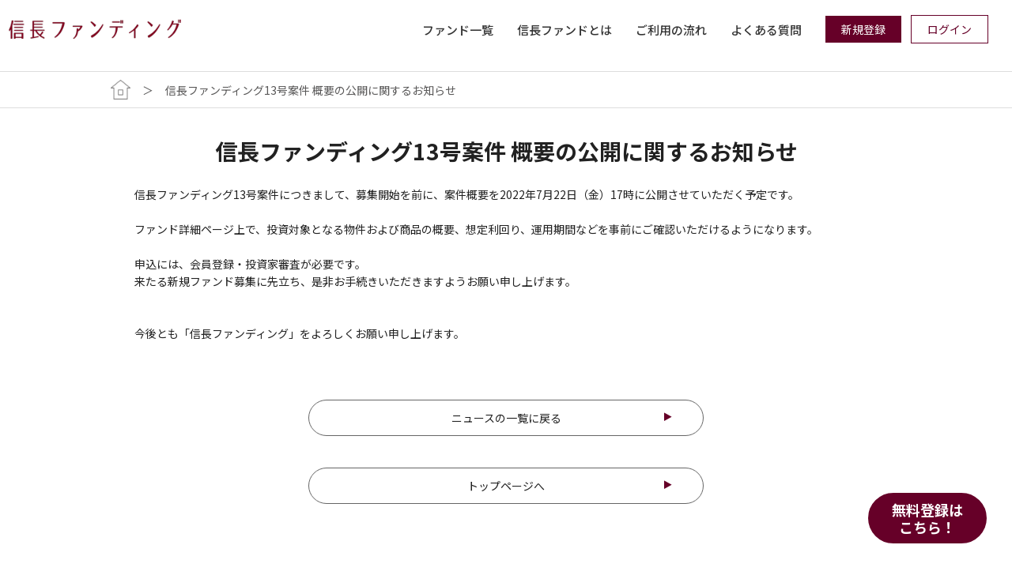

--- FILE ---
content_type: text/html; charset=UTF-8
request_url: https://www.nobunaga-funding.jp/info.php?type=news&id=N0000135
body_size: 23621
content:
<!DOCTYPE html PUBLIC "-//W3C//DTD XHTML 1.0 Transitional//EN" "http://www.w3.org/TR/xhtml1/DTD/xhtml1-transitional.dtd">
<html xmlns="http://www.w3.org/1999/xhtml">
<head>
<meta http-equiv="X-UA-Compatible" content="IE=edge" />
<meta http-equiv="content-type" content="text/html; charset=UTF-8" />
<meta http-equiv="content-script-type" content="text/javascript" />
<meta http-equiv="content-style-type" content="text/css" />
<title>不動産投資型クラウドファンディング - 信長ファンディング ニュース</title>
<meta name="robots" content="ALL" />
<meta property="og:title" content="不動産投資型クラウドファンディング - 信長ファンディング ニュース" />
<meta property="og:description" content="ニュースのページです" />
<meta name="description" content="ニュースのページです">
<meta name="keywords" content="ニュース,クラウドファンディング,不動産投資型">
<meta name="viewport" content="width=device-width,minimum-scale=1.0,maximum-scale=1.0,user-scalable=no" />
<meta name="google" content="notranslate" />
<base href="https://www.nobunaga-funding.jp/" />


<link rel="stylesheet" type="text/css" href="./common/css/print.css" media="print" />
<link rel="stylesheet" type="text/css" href="common/css/remodal.css?1602218514" media="all" />
<link rel="stylesheet" type="text/css" href="common/css/remodal-default-theme.css?1602218514" media="all" />
<link rel="stylesheet" type="text/css" href="https://use.fontawesome.com/releases/v5.9.0/css/all.css" media="all" />
<link rel="stylesheet" type="text/css" href="https://maxcdn.bootstrapcdn.com/font-awesome/4.7.0/css/font-awesome.min.css" media="all" />
<link rel="stylesheet" type="text/css" href="https://fonts.googleapis.com/earlyaccess/notosansjp.css" media="all" />
<link rel="stylesheet" type="text/css" href="./common/css/slick-theme.css?1602218515" media="all" />
<link rel="stylesheet" type="text/css" href="./common/css/slick.css?1602218515" media="all" />
<link rel="stylesheet" type="text/css" href="module/AccessLog/common/css/access.css?1602218310" media="all" />
<link rel="stylesheet" type="text/css" href="module/bank/common/css/pc/common.css?1602218373" media="all" />
<link rel="stylesheet" type="text/css" href="./module/faq/common/css/faq.css?1610010735" media="all" />
<link rel="stylesheet" type="text/css" href="module/items/common/css/items.css?1602218339" media="all" />
<link rel="stylesheet" type="text/css" href="module/pay/common/css/pay.css?1602218347" media="all" />
<link rel="stylesheet" type="text/css" href="./module/socialIcon/common/css/socialIcon.css?1602218361" media="all" />
<link rel="stylesheet" type="text/css" href="common/css/style.css?1753683929" media="all" />
<link rel="stylesheet" type="text/css" href="common/css/jquery.bxslider.css?1602218514" media="all" />
<link rel="stylesheet" type="text/css" href="common/css/style_ifm.css?1610010735" media="all" />
<link rel="stylesheet" type="text/css" href="module/calendar/common/css/calendar.css?1602218324" media="all" />
<link rel="stylesheet" type="text/css" href="common/css/fix.css?1652086823" media="all" />

<script type="text/javascript" src="common/js/jquery.js?1602218543"></script>
<script type="text/javascript" src="common/js/jquery.selectboxes.pack.js?1602218543"></script>
<script type="text/javascript" src="common/js/common.js?1674526405"></script>
<script type="text/javascript" src="common/js/adds.js?1602218543"></script>
<script type="text/javascript" src="common/js/statusChange.js?1602218543"></script>
<script type="text/javascript" src="common/js/toggle.js?1602218544"></script>
<script type="text/javascript" src="common/js/jquery.bxslider.min.js?1602218543"></script>
<script type="text/javascript" src="common/js/readmore.js?1602218543"></script>
<script type="text/javascript" src="common/js/jquery.maskMoney.js?1602218543"></script>
<script type="text/javascript" src="https://www.gstatic.com/charts/loader.js"></script>
<script type="text/javascript" src="common/js/jquery.balloon.min.js?1602218543"></script>
<script type="text/javascript" src="common/js/clipboard.min.js?1602218543"></script>
<script type="text/javascript" src="common/js/js.cookie.js?1602218543"></script>
<script type="text/javascript" src="common/js/bignumber.min.js?1603185822"></script>
<script type="text/javascript" src="common/js/css_browser_selector.js?1602755307"></script>
<script type="text/javascript" src="common/js/tinymce/tinymce.min.js?1602218559"></script>
<script type="text/javascript" src="common/js/tinymce_init.js?1603245879"></script>
<script type="text/javascript" src="common/js/remodal.min.js?1602218543"></script>
<script type="text/javascript" src="./common/js/slick.min.js?1602218543"></script>
<script type="text/javascript" src="module/admin_transfer_account/common/js/common.js?1602218314"></script>
<script type="text/javascript" src="module/agree_doc/common/js/common.js?1602218316"></script>
<script type="text/javascript" src="module/application/common/js/common.js?1656381264"></script>
<script type="text/javascript" src="module/bank/common/js/common.js?1670220219"></script>
<script type="text/javascript" src="./module/faq/common/js/faq.js?1602218334"></script>
<script type="text/javascript" src="module/identification/common/js/identification.js?1602218336"></script>
<script type="text/javascript" src="module/items/common/js/form.js?1602218339"></script>
<script type="text/javascript" src="module/items/common/js/items.js?1661998213"></script>
<script type="text/javascript" src="module/items/common/js/apply_closed.js?1603356668"></script>
<script type="text/javascript" src="module/items/common/js/apply_selection.js?1666585441"></script>
<script type="text/javascript" src="module/items/common/js/applychartCommon.js?1602218339"></script>
<script type="text/javascript" src="module/items/common/js/applyLinechart.js?1602218339"></script>
<script type="text/javascript" src="module/items/common/js/applyCombochart.js?1602218339"></script>
<script type="text/javascript" src="module/message/common/js/message.js?1602218342"></script>
<script type="text/javascript" src="module/mynumber/common/js/mynumber.js?1602218344"></script>
<script type="text/javascript" src="module/pay/common/js/refund.js?1602218347"></script>
<script type="text/javascript" src="./module/rUser/common/js/personnel.js?1602218355"></script>
<script type="text/javascript" src="module/simulation/common/js/common.js?1602218358"></script>
<script type="text/javascript" src="module/viewauth/common/js/common.js?1602218364"></script>
<script type="text/javascript" src="module/zip/common/js/zip/zip.js?1602218413"></script>
<script type="text/javascript" src="module/calendar/common/js/calendar.js?1602218324"></script>



<!-- Google Tag Manager -->
<!-- End Google Tag Manager -->

<!-- Google Tag Manager -->
<script>(function(w,d,s,l,i){w[l]=w[l]||[];w[l].push({'gtm.start':
new Date().getTime(),event:'gtm.js'});var f=d.getElementsByTagName(s)[0],
j=d.createElement(s),dl=l!='dataLayer'?'&l='+l:'';j.async=true;j.src=
'https://www.googletagmanager.com/gtm.js?id='+i+dl;f.parentNode.insertBefore(j,f);
})(window,document,'script','dataLayer','GTM-N79BNLV');</script>
<!-- End Google Tag Manager -->

<script>
var _CIDN = "cid";
var _PMTN = "p";
var _LPTU = "./";
var _param = location.search.substring(1).split("&");
var _ulp = "", _ulcid = "";
for(var i = 0; _param[i]; i++){ var kv = _param[i].split("="); if(kv[0] == _PMTN && kv[1].length > 1){ _ulp = kv[1]; } if(kv[0] == _CIDN && kv[1].length > 1){ _ulcid = kv[1]; }}
if(_ulp && _ulcid){ _xhr = new XMLHttpRequest(); _xhr.open("GET", _LPTU + "lptag.php?p=" + _ulp + "&cid=" + _ulcid); _xhr.send(); localStorage.setItem("CL_" + _ulp, _ulcid); }
</script>

<!-- Facebook Pixel Code -->
<script>
!function(f,b,e,v,n,t,s)
{if(f.fbq)return;n=f.fbq=function(){n.callMethod?
n.callMethod.apply(n,arguments):n.queue.push(arguments)};
if(!f._fbq)f._fbq=n;n.push=n;n.loaded=!0;n.version='2.0';
n.queue=[];t=b.createElement(e);t.async=!0;
t.src=v;s=b.getElementsByTagName(e)[0];
s.parentNode.insertBefore(t,s)}(window, document,'script',
'https://connect.facebook.net/en_US/fbevents.js');
fbq('init', '769753807070091');
fbq('track', 'PageView');
</script>
<noscript><img height="1" width="1" style="display:none"
src="https://www.facebook.com/tr?id=769753807070091&ev=PageView&noscript=1"
/></noscript>
<!-- End Facebook Pixel Code -->

<script>var $USER_API_TOKEN='';</script>

<script>
	$(window).on("scroll", function(){
		$(".l-header").css("left", -$(window).scrollLeft());
	});
</script>

</head>

<body id="top" class="" >

<!-- Google Tag Manager (noscript) -->
<noscript><iframe src="https://www.googletagmanager.com/ns.html?id=GTM-N79BNLV"
		height="0" width="0" style="display:none;visibility:hidden"></iframe></noscript>
<!-- End Google Tag Manager (noscript) -->


<!-- Google Tag Manager (noscript) -->
<!-- End Google Tag Manager (noscript) -->



<div class="l-wrapper">
	<div class="l-header l-header--nobodyOther">
		<div class="l-header__inner">
			<div class="l-header__inner__logo">
				<a href="./"><img src="common/img/logo.png" /></a>
			</div>

            <div class="l-header__inner__">
                <div class="l-header__inner__btn">
                    <a href="index.php?app_controller=search&type=items&run=true"  class="toBegginer">
                        <div class="toBegginer__inner">
                            <span class="toBegginer__inner__text">ファンド一覧</span>
                        </div>
                    </a>
                    <a href="page.php?p=characteristic"  class="toBegginer">
                        <div class="toBegginer__inner">
                            <span class="toBegginer__inner__text">信長ファンドとは</span>
                        </div>
                    </a>
                    <a href="page.php?p=flow"  class="toBegginer">
                        <div class="toBegginer__inner">
                            <span class="toBegginer__inner__text">ご利用の流れ</span>
                        </div>
                    </a>
                    <a href="page.php?p=inquiry"  class="toBegginer">
                        <div class="toBegginer__inner">
                            <span class="toBegginer__inner__text">よくある質問</span>
                        </div>
                    </a>
                </div>
                <div class="l-header__inner__signUp">
                    <div class="signUpInner">
                        <a href="index.php?app_controller=other&key=CheckValidityForm&type=nUser"  class="signUpInner__regist">
                            <div class="signUpInner__regist__text">
                                新規登録
                            </div>
                        </a>
                        <a href="login.php"  class="signUpInner__login">
                            <div class="signUpInner__login__text">
                                ログイン
                            </div>
                        </a>
                    </div>
                </div>
			</div>
			<div class="headerSpMenu">
            	<div class="headerRegistAreaSP">
                	<a href="index.php?app_controller=other&key=CheckValidityForm&type=nUser">
                        <div class="headerRegistAreaSP__inner">
                            <i class="fa fa-file-text" aria-hidden="true"></i>
                            <p>新規登録</p>
                        </div>
                    </a>
                </div>
				<div class="headerSpMenu__navDrawer">
					<input id="navInput" type="checkbox" class="headerSpMenu__navDrawer__navUnshown">
					<label id="navOpen" for="navInput"><span></span></label>
					<label class="headerSpMenu__navDrawer__navUnshown" id="navClose" for="navInput"></label>
					<div class="headerSpMenu__navContent">
						<ul class="spNavMenu">
                            <li class="spNavMenu__toBegginer">
								<a href="index.php?app_controller=other&key=CheckValidityForm&type=nUser" class="spNavMenu__toBegginer__text">
									<span>新規登録</span>
								</a>
							</li>
							<li class="spNavMenu__toBegginer">
								<a href="login.php"  class="spNavMenu__toBegginer__text">
									<span>ログイン</span>
								</a>
							</li>
                            <li class="spNavMenu__toBegginer">
								<a href="index.php?app_controller=search&type=items&run=true" class="spNavMenu__toBegginer__text">
									<span>ファンド一覧</span>
								</a>
							</li>
                            <li class="spNavMenu__toBegginer">
								<a href="page.php?p=characteristic" class="spNavMenu__toBegginer__text">
									<span>信長ファンドとは</span>
								</a>
							</li>
                            <li class="spNavMenu__toBegginer">
								<a href="page.php?p=flow" class="spNavMenu__toBegginer__text">
									<span>ご利用の流れ</span>
								</a>
							</li>
                            <li class="spNavMenu__toBegginer">
								<a href="page.php?p=inquiry" class="spNavMenu__toBegginer__text">
									<span>よくある質問</span>
								</a>
							</li>
                            <li class="spNavMenu__toBegginer">
								<a href="page.php?p=agreement_n" class="spNavMenu__toBegginer__text">
									<span>利用規約</span>
								</a>
							</li>
                            <li class="spNavMenu__toBegginer">
								<a href="index.php?app_controller=info&type=profile&id=COMPDATA" class="spNavMenu__toBegginer__text">
									<span>運営会社概要</span>
								</a>
							</li>
                            <li class="spNavMenu__toBegginer">
								<a href="index.php?app_controller=register&type=inquiry" class="spNavMenu__toBegginer__text">
									<span>お問合せ</span>
								</a>
							</li>
                            <!--
                            <li class="spNavMenu__toBegginer">
								<a href="page.php?p=sitemap" class="spNavMenu__toBegginer__text">
									<span>サイトマップ</span>
								</a>
							</li>
                            -->
						</ul>
					</div>
				</div>
			</div>
		</div>
	</div>

<div class="pankuzuArea">
	<div class="pankuzuArea__">
		<div class="pankuzuArea__list pankuzuArea__list--pc">
			<div class="pankuzuArea__list__home">
				<a href="index.php"><img src="common/img/mypage-icon.png"/></a>
			</div>
			<div class="pankuzuArea__list__mark">
				<p>＞</p>
			</div>
			<div class="pankuzuArea__list__place">
				<p><a href="index.php?app_controller=edit&type=nUser">信長ファンディング13号案件 概要の公開に関するお知らせ</a></p>
			</div>
		</div>
		<a href="index.php?app_controller=edit&type=nUser" class="pankuzuMypageLink">
			<div class="pankuzuArea__list pankuzuArea__list--sp">
				<p class="pankuzuArea__list__text">信長ファンディング13号案件 概要の公開に関するお知らせ</p>
			</div>
		</a>
	</div>
</div>

<div class="l-container">
	<div class="l-contents">

		

		<div class="aboutInformation">
			<div class="aboutInformation__inner">
				<h2 class="aboutInformation__inner__title">信長ファンディング13号案件 概要の公開に関するお知らせ</h2>
				<div class="aboutDescription">

					<div class="message">
						<p>
							信長ファンディング13号案件につきまして、募集開始を前に、案件概要を2022年7月22日（金）17時に公開させていただく予定です。<br/><br/>ファンド詳細ページ上で、投資対象となる物件および商品の概要、想定利回り、運用期間などを事前にご確認いただけるようになります。<br/><br/>申込には、会員登録・投資家審査が必要です。<br/>来たる新規ファンド募集に先立ち、是非お手続きいただきますようお願い申し上げます。<br/><br/><br/>今後とも「信長ファンディング」をよろしくお願い申し上げます。
						</p>
					</div>
				</div><!-- aboutDescription -->
			</div>
            <div class="newsUnderArea">
                <div class="featureAbout">
                    <a href="search.php?type=news&run=true&category=news&category_PAL[]=match comp">
                        <div class="featureAbout__btn">
                            <span>ニュースの一覧に戻る</span>
                        </div>
                    </a>
                </div>           
                <div class="featureAbout">
                    <a href="index.php">
                        <div class="featureAbout__btn">
                            <span>トップページへ</span>
                        </div>
                    </a>
                </div>
			</div>
		</div>
	</div><!-- l-contents -->
</div><!-- l-container -->
<div class="l-footer">
	<div class="l-footer__">
        <div class="l-footer__inner">
            <div class="footPageTop">
                <a href="#">
                    <div class="footPageTop__inner">
                        <p class="footPageTop__inner__icon"><i class="fa fa-minus" aria-hidden="true"></i></p>
                        <i class="fa fa-arrow-up" aria-hidden="true"></i>
                    </div>
                </a>
            </div>   
            <div class="footItem">
            	<div class="footItem__">
                    <div class="footItem___logo">
                        <a href="./"><img src="common/img/logo__foot.png"/></a>
                    </div>
                    <div class="footDatailCompany footDatailCompany--pc">
                        <p>
                            商号:株式会社ウッドフレンズ<br /><br />
                            許可番号:不動産特定共同事業許可　愛知県知事第７号<br />
                            許可種別:不動産特定共同事業　第１号事業・第２号事業（電子取引業務を含む）<br/>
                            代表者:代表取締役　伊藤　嘉浩<br>
                            本社:名古屋市中区栄四丁目5番3号<br/>KDX名古屋栄ビル2F<br/>
                            TEL:052-249-3503（代表）<br /><br />
                            業務管理者:<a href="index.php?app_controller=info&type=admin_roster&id=AR000002" >幸田　望</a>
                        </p>
                    </div>
                    
                    <div class="footItem___logo footItem___logo--new footItem___logo--new--front">
                        <a href="https://www.woodfriends.co.jp" target="_blank"><img src="common/img/wf_log.png"/></a>
                    </div>
                    <div class="footItem___logo footItem___logo--new">
                        <a href="https://www.haseko.co.jp/hc/" target="_blank"><img src="common/img/haseko.png"/></a>
                    </div>
                    
                </div>
                <div class="footItem__menuList">
                    <ul>
                    	<li class="text"><a href="index.php">HOME</a></li>
                        <li class="text"><a href="index.php?app_controller=other&key=CheckValidityForm&type=nUser">新規登録</a></li>
                       	<li class="text"><a href="index.php?app_controller=info&type=profile&id=COMPDATA">運営会社概要</a></li>
                    </ul>
                    <ul>
                        <li class="text"><a href="page.php?p=agreement_n">利用規約(投資家向け)</a></li>
                        <li class="text"><a href="index.php?app_controller=other&key=documents">同意書面</a></li>
                        <li class="text"><a href="index.php?app_controller=register&type=inquiry">お問合せ先</a></li>           
                    </ul>
                    <ul>
                    	<li class="text"><a href="page.php?p=risk">リスク・手数料等</a></li>
                        <li class="text"><a href="page.php?p=coolingoff">クーリングオフについて</a></li>
                        <li class="text"><a href="page.php?p=antisocial">反社会的勢力への対応</a></li>
                        <li class="text"><a href="page.php?p=privacy">個人情報保護指針</a></li>
                        <li class="text"><a href="page.php?p=e_trading_policy">電子情報処理組織の管理に関する基本方針</a></li>
                    </ul>
                </div>
                <div class="footDatailCompany footDatailCompany--sp">
                    <p>
                        商号:株式会社ウッドフレンズ<br /><br />
                        許可番号:不動産特定共同事業許可　愛知県知事第７号<br />
                        許可種別:不動産特定共同事業　第１号事業・第２号事業（電子取引業務を含む）<br/>
                        代表者:代表取締役　伊藤　嘉浩<br>
                        本社:名古屋市中区栄四丁目5番3号<br/>KDX名古屋栄ビル2F<br/>
                        TEL:052-249-3503（代表）<br /><br />
                        業務管理者:<a href="index.php?app_controller=info&type=admin_roster&id=AR000002" >幸田　望</a>                        
                    </p>                    
                </div>
                
                <div class="footItem___logo footItem___logo--newSp footItem___logo--new--frontSp">
                	<a href="https://www.woodfriends.co.jp" target="_blank"><img src="common/img/wf_log.png"/></a>
                </div>
                <div class="footItem___logo footItem___logo--newSp">
                	<a href="https://www.haseko.co.jp/hc/" target="_blank"><img src="common/img/sp/haseko.png"/></a>
                </div>
                

            </div>
            <ul class="social_icon">
                <div id="social" class="clearfix">
                    <li class="social_li">
                        <div class="facebook" style="cursor: pointer;">
                            <a href="https://www.facebook.com/nobunagafunding" target="_blank"><img src="./module/socialIcon/common/img/facebook.png" width="50px" alt="facebook"></a>
                        </div>
                    </li>
                </div>
            </ul>
        </div>
    </div>

    <div class="footCopyRight">
        <p class="footCopyRight__text">Copyright &copy; 信長ファンディング All Rights Reserved.</p>
    </div>

</div><!-- l-footer -->

<div class="floatingBtn">
	<a href="index.php?app_controller=other&key=CheckValidityForm&type=nUser" target="_blank">無料登録は<br />こちら！</a>
</div>

</div><!-- l-wrapper -->
</div><!--container END-->
</div><!--wrapper END-->
<script async src="https://s.yimg.jp/images/listing/tool/cv/ytag.js"></script>
<script>
	window.yjDataLayer = window.yjDataLayer || [];
	function ytag() { yjDataLayer.push(arguments); }
	ytag({
		"type":"yss_retargeting",
		"config": {
			"yahoo_ss_retargeting_id": "1001197144",
			"yahoo_sstag_custom_params": {
			}
		}
	});
	ytag({
		"type":"yjad_retargeting",
		"config":{
			"yahoo_retargeting_id": "T03MGTDMTA",
			"yahoo_retargeting_label": "",
			"yahoo_retargeting_page_type": "",
			"yahoo_retargeting_items":[
				{item_id: '', category_id: '', price: '', quantity: ''}
			]
		}
	});
</script>
</body>
</html>

--- FILE ---
content_type: text/css
request_url: https://www.nobunaga-funding.jp/module/bank/common/css/pc/common.css?1602218373
body_size: 2324
content:
.list-syllabary-ja {
	display: -webkit-box;
	display: -webkit-flex;
	display: -ms-flexbox;
	display: flex;
	-webkit-flex-flow: row wrap;
	-ms-flex-flow: row wrap;
	flex-flow: row wrap;
	-ms-writing-mode: tb-lr;
	writing-mode: tb-lr;
	-webkit-writing-mode: vertical-lr;
	-ms-writing-mode: tb-lr;
	writing-mode: vertical-lr;
	margin: 0 0 calc(1em - 10px) 12px;
	padding: 0;
	width: 450px;
	height: 190px;
	list-style: none;
	line-height: 1;
	font-size: 16px;
}
.list-syllabary-ja li {
	margin: 0 10px 10px 0;
	padding: 0;
	width: 28px;
	text-align: center;
}

.list-syllabary-ja li.next-kana-empty {
	margin-bottom: 48px;
}

.list-syllabary-ja li.next-kana-empty3 {
	margin-bottom: 124px;
}

.list-syllabary-ja li:last-child {
	margin-left: 0;
}
.list-syllabary-ja a {
	padding: 5px 5px 5px 7px;
	border: 1px solid #b5b5b5;
	border-radius: 3px;
	background: -webkit-linear-gradient(top, #fff 60%, #efefef 100%);
	background: linear-gradient(to bottom, #fff 60%, #efefef 100%);
	color: #333;
	text-decoration: none;
	font-family: Meiryo,メイリオ,'YuGothic','游ゴシック',Helvetica,Arial,sans-serif;
}
.list-syllabary-ja a:hover, .list-syllabary-ja a:focus {
	border-color: #C72020;
	background: -webkit-linear-gradient(top, #df3b3b 60%, #C72020 100%);
	background: linear-gradient(to bottom, #df3b3b 60%, #C72020 100%);
	color: #fff;
}

/* 銀行、支店名スタイル(仮) */

.flatList{
	margin-top:40px;
}

.flatList li{
	display:inline-block;
	height:60px;
}

.flatList li a{
	font-size: 16px;
	text-align: center;
	line-height: 1;

	padding:10px 10px;

	border: 1px solid #b5b5b5;
	border-radius: 3px;
	color: #333;
	text-decoration: none;
}


@media only screen and (max-width:768px)	{


.list-syllabary-ja {
	display: -webkit-box;
	display: -webkit-flex;
	display: -ms-flexbox;
	display: flex;
	-webkit-flex-flow: row wrap;
	-ms-flex-flow: row wrap;
	flex-flow: row wrap;
	-ms-writing-mode: tb-lr;
	writing-mode: tb-lr;
	-webkit-writing-mode: vertical-lr;
	-ms-writing-mode: tb-lr;
	writing-mode: vertical-lr;
	margin: 0 0 calc(1em - 10px);
	padding: 0;
	list-style: none;
	line-height: 1;
	font-size: 16px;
	margin: 0px 0 10px 0px;
    width: 320px;
}
.list-syllabary-ja li {
	margin: 0 10px 10px 0;
	padding: 0;
	width: 23px;
	text-align: center;
}

.list-syllabary-ja li a{
	padding: 5px 5px 5px 5px;
}



}

--- FILE ---
content_type: text/css
request_url: https://www.nobunaga-funding.jp/module/faq/common/css/faq.css?1610010735
body_size: 1832
content:

/*faq*/
.contents_m .faq dt{
	background:url(../img/style/icn_q.gif) no-repeat 5px 23px;
	padding:18px 5px 5px 40px;
	line-height:1.6;
	color:#555;
	margin-bottom:0px;
	font-size:12px;
	color:#999;
	font-weight:normal;
}

.contents_m .faq dt span{
	color:#777;
	font-size:12px;
	display:inline-block;
	margin:5px;
}

.contents_m .faq *+dt{
	border-top:1px dotted #CCC;
}

.contents_m .faq dd{
	background:url(../img/style/icn_a.gif) no-repeat 5px 13px;
	padding:12px 5px 5px 40px;
	margin:0 0 20px;
	line-height:170%;
	color:#333;
}

.contents_m .faq dd a{
	font-size:16px;
	color:#EA5973;
}

.contents_m #faq div.faq_a p{
	margin:0;
}


.faq_toc_nobody{
	position: sticky;
	top:84px;
}

.faq_toc{
	position: sticky;
	top:158px;
}

.faq_list_group{
	font-weight: 600;
}

.faq_list_group_heading,
.faq_info_group_heading{
	color:#adb5bd;
}

.faq_list_group_item,
.faq_info_group_item{
	position: relative;
	display: block;
	padding: 0.75rem 1.25rem;
	margin-bottom: -1px;
	background-color: #fff;
	border: 1px solid rgba(0,0,0,0.125);
}

.faq_info_group_item_image{
	position: relative;
	display: block;
	background-color: #fff;
	border:0;
}

.faq_list-group-item-action{
	cursor:pointer;
}

.faq_mokuji{
	color: #004660;
	font-size: 1.3em !important;
	padding: 23px 28px 22px !important;
	border-right-style: initial;
	border-left-style: initial;
	border-right-color: initial;
	border-left-color: initial;
	outline: 0px;
	clear: both;
	background: rgb(245, 245, 245);
	border-radius: 4px;
}

.faq_info{
	margin-top:20px;
}

.faq_info_group_item_login-required{
	color:#777777;
}

.tinymce-view--faq {
	padding: 30px 10px !important;	
}

.tinymce-view--faq .message {
    width: 100%;
    padding: 0px;
}


@media only screen and (max-width:480px) {
	
	.faq_mokuji {
		padding: 23px 20px 22px !important;
		line-height: 26px;
	}
	
}

--- FILE ---
content_type: text/css
request_url: https://www.nobunaga-funding.jp/module/items/common/css/items.css?1602218339
body_size: 5162
content:
#gaugeViewer{
    width:100%;
    margin:5px auto;
	background: #CDCDCD;	
    position:relative;
    border-radius: 15px;
}

#gaugeViewer .progress_counter{
    top: -12px;
    position: absolute;
    z-index: 10;
    width: 30px;
    height: 30px;
    text-align: center;
    padding: 5px;
    font-weight: bold;
    border-radius: 100%;
	border: 1px solid #fff;
    background-color: #fcb000;
    margin-left: -10px;
    font-size: 10px;
	color: #fff;
}

.contents_s #gaugeViewer .progress_counter {
	padding-top: 10px;
    padding-bottom: 0px;
}

.contents_s #gaugeViewer {
	margin: 5px auto 15px;
}

#gaugeViewer .progress_counter p {
    padding: 10px 0 0;
    line-height: 5px;
}

#gaugeViewer .progress_bar{
    display:inline-block;
    height:10px;
	background-color:#fcb000;
    padding:4px 0px 4px 0px;
    color:#000;
    line-height: 1em;
	border-radius: 10px;
}


#comp_minimum{
	background-color:#F15A24;
}

#gaugeViewer .progress-bar{
    display:inline-block;
    height:25px;
	background-color:#F15A24;;
    padding:4px 0px 4px 0px;
    color:#000;
    line-height: 1em;
    border-radius: 15px;
}

#gaugeViewer .progress-bar .progress_counter{
	position: absolute;
    margin: 0px;
    background: none;
    width: auto;
    height: auto;
    border-radius: 0px;
	border: none;
	top: 50%;
    left: 50% !important;
    transform: translate(-50%, -50%);
    font-size: 12px;
}

.contents_s #gaugeViewer .progress-bar .progress_counter{
    padding: 0px 0 0 0;
}

#gaugeViewer .progress-bar .progress_counter p{
	display: inline-block;	
	padding: 0px 0 0;
    font-size: 12px;
}

#gaugeViewer .notComp {
	border-radius: 10px;	
}

#gaugeViewer .notComp .progress_counter{
	padding: 10px 5px 0 5px;
    margin-left: -20px;	
}

span.lowerLimit_value {
    color: #000;
    display: block;
    height: 18px;
    width: 4px;
    text-indent: 100%;
    white-space: nowrap;
    overflow: hidden;
    position: relative;
    top: -23px;
    z-index: 9;
	border-left: 2px solid #2D0000;
}

#gaugeViewer .success{
    width:100%;
    background-color:#336699;
    color:#fff;
}

.description{
    margin:10px;
    color:#666;
    line-height:1.8;
}

#contents .contents_s .golist{
    padding:10px 5px 10px 5px;
    border-top:none;
}
#contents .contents_s .golist li{
/*    position:relative;*/
    padding:10px 10px;
    margin:0px 0 4px 0;
    border: none;
    border-bottom:1px dotted #ccc;
    line-height:1.5;
}
#contents .contents_s .golist li:hover{
    background-color:#efefef;
}
#contents .contents_s .golist li span{
    max-width: 50%;
    display:inline-block;
    background-color:#ccc;
    color:#444;
    float:right;
    padding:5px;
    min-width:20px;
    text-align:center;
    font-weight:bold;
    margin: -5px -10px -5px 0;
/*    position:absolute;*/
    top:0px;
    right:0px;
}

#contents .contents_s .golist li#start-date span{
    max-width: 100%;
	margin-top: 50px;
}

#contents .contents_s .golist li.endDate span{
    max-width: 100%;
	margin-top: 22px;
}

#contents .contents_s .golist li p{
    max-width: 60%;
    display:inline-block;
    float:left;
}


#projectTab{
    /*border-bottom:2px solid #ccc; */
    margin-bottom:15px;
    display:flex;
	align-items: flex-end;
}


#projectTab span {
    border:1px solid #ccc;
    margin-bottom: 0px;
/*    width:138px;*/
    background-color:#f5f5f5;
	width: 100%;
}

.itemsinfo #projectTab span,
.project__info #projectTab span {
    border:1px solid #ccc;
    margin-bottom: -1px;
/*    width:138px;*/
    background-color:#f1922b;
	width: 100%;
}


#projectTab span a{
	display: block;
    padding:10px;
    text-align:center;
}

.itemsinfo #projectTab span a,
.project__info #projectTab span a{
	display: block;
    padding:10px;
    text-align:center;
	color: #fff;
}

#projectTab span:hover{
    color:#666;
	opacity: 0.7;
}

.itemsinfo #projectTab span:hover,
.project__info #projectTab span:hover{
	opacity: 0.7;	
}

.itemsinfo #projectTab .disp,
.project__info #projectTab .disp {
    border:1px solid #ccc;
    border-bottom:2px solid #fff;
    margin-bottom: -2px;
    background-color:#fff;
    color:#666;
}


.itemsinfo #projectTab .disp:hover,
.project__info #projectTab .disp:hover {
	border-bottom: none;
	margin-bottom: 0px;
}


#projectTab .disp {
    border:1px solid #ccc;
    border-bottom:2px solid #fff;
    margin-bottom: 0px;
    background-color:#fff;
    color:#666;
}


.itemsinfo #projectTab .disp a ,
.project__info #projectTab .disp a {
	color:#666;
}

#projectTab span a{
    text-decoration:none;
    font-weight:bold;
    color:#666;
}

p.final_date,
p.start_date{
    margin-top: -45px;
}


ul.side_golist {
    margin-top: -10px;
	height: 140px;
}

@media screen and (max-width: 480px) {

	#gaugeViewer {
    	line-height: 1;
    	height: 25px;
		width: 100%;
		border-radius: 15px;
	}
	
	#gaugeViewer .progress-bar {
    	height: 25px;
    	border-radius: 15px;
	}

	#gaugeViewer .progress_counter{
		border: none;
	}
	
	#gaugeViewer .progress-bar .progress_counter{
		padding: 0px;
	}

	#gaugeViewer .notComp {
		padding: 0px;	
	}
	
	#gaugeViewer .notComp .progress_counter {
		padding: 10px 0px 0 8px;
		margin-left: -10px;
	}

}


--- FILE ---
content_type: text/css
request_url: https://www.nobunaga-funding.jp/module/pay/common/css/pay.css?1602218347
body_size: 58
content:
.contents_m table td.update{
	background-color: #ffdddd;
}

--- FILE ---
content_type: text/css
request_url: https://www.nobunaga-funding.jp/module/socialIcon/common/css/socialIcon.css?1602218361
body_size: 523
content:
/*----------------------------------------------------------------【ソーシャルボタン】*/

#social{
	margin:10px 0;
	text-align:center;
}

#social > div{
	display:inline-block;
	margin-left:10px;
}

#social .mixi{
	width:60px;
}

#social .hatena{
	width: 150px;
    position: relative;
}

#social .facebook {
    width: 50px;
}

#social .twitter{
	width: 50px;
    right: 10px;
    position: relative;
}

#social .google{
	width:75px;
}


ul.social_icon {
  font-size: 0;
}
li.social_li{
  display: inline-block;
}

--- FILE ---
content_type: text/css
request_url: https://www.nobunaga-funding.jp/common/css/style.css?1753683929
body_size: 231231
content:
@charset "UTF-8";

@font-face {
	font-family: GenShinGothic-Bold;
	src: url(../css/font/GenShinGothic-Bold.ttf);
}

@font-face {
	font-family: GenShinGothic-Normal;
	src: url(../css/font/GenShinGothic-Normal.ttf);
}

/* ================================================================================ */
/*                                                                                  */
/*      スタイル初期化                                                              */
/*                                                                                  */
/* ================================================================================ */

/* 
html5doctor.com Reset Stylesheet
v1.6.1
Last Updated: 2010-09-17
Author: Richard Clark - http://richclarkdesign.com 
Twitter: @rich_clark
*/

html, body, div, span, object, iframe,
h1, h2, h3, h4, h5, h6, p, blockquote, pre,
abbr, address, cite, code,
del, dfn, em, img, ins, kbd, q, samp,
small, strong, sub, sup, var,
b, i,
dl, dt, dd, ol, ul, li,
fieldset, form, label, legend,
caption, tfoot, thead, 
article, aside, canvas, details, figcaption, figure,
footer, header, hgroup, menu, nav, section, summary,
time, mark, audio, video {
	margin:0;
	padding:0;
	border:0;
	outline:0;
	font-size:100%;
	vertical-align:baseline;
	background:transparent;
}

body {
	line-height:1;
}

article,aside,details,figcaption,figure,
footer,header,hgroup,menu,nav,section {
	display:block;
}

nav ul,
li {
	list-style:none;
}

blockquote, q {
	quotes:none;
}

blockquote::before, blockquote::after,
q::before, q::after {
	content:'';
	content:none;
}

a {
	margin:0;
	padding:0;
	font-size:100%;
	vertical-align:baseline;
	background:transparent;
}

/* change colours to suit your needs */
ins {
	background-color:#ff9;
	color:#000;
	text-decoration:none;
}

/* change colours to suit your needs */
mark {
	background-color:#ff9;
	color:#000;
	font-style:italic;
	font-weight:bold;
}

del {
	text-decoration: line-through;
}

abbr[title], dfn[title] {
	border-bottom:1px dotted;
	cursor:help;
}

table {
	border-collapse:collapse;
	border-spacing:0;
}

/* change border colour to suit your needs */
hr {
	display:block;
	height:1px;
	border:0;
	border-top:1px solid #cccccc;
	margin:1em 0;
	padding:0;
}

input, select {
	vertical-align:middle;
}

table, tbody, tr, th, td,{
	margin:0;
	padding:0;
	outline:0;
	font-size:100%;
	vertical-align:baseline;
	background:transparent;
}



/* ================================================================================ */
/*                                                                                  */
/*      汎用スタイル                                                                */
/*                                                                                  */
/* ================================================================================ */

html {
	overflow-y: scroll;	
}

button::-moz-focus-inner,
input::-moz-focus-inner {
	border: 0;
	padding: 0;
}

*	{
	-webkit-box-sizing: border-box;
	-moz-box-sizing: border-box;
	box-sizing: border-box;
}

.clearfix::after {
	content: '';
	display: block;
	clear: both;
}

body	{
	font-size: 14px;
	font-family:'Noto Sans JP','GenShinGothic-Normal','Hiragino Kaku Gothic ProN','ヒラギノ角ゴ ProN',Meiryo,メイリオ,'YuGothic','游ゴシック',Helvetica,Arial,sans-serif;
	color: #212121;
}

a	{
	color: #212121;
	text-decoration-skip-ink: none;
}

a:hover	{
	color: #424242;
	text-decoration: none;
}

a:hover img {
	opacity:0.7;
}

.center {
	text-align:center;
}

.left {
	text-align:left;
}

.right {
	text-align:right;
}

.red {
	color: #E01356;
}

input:-webkit-autofill {
    -webkit-box-shadow: 0 0 0px 1000px [#ffffff] inset;
}

img {
	backface-visibility:hidden;
	-webkit-backface-visibility: hidden;	
}

/* message
----------------------------------------------- */

.message {
    width: 100%;
    padding: 30px;
}

.message--loginFailed {
	padding: 30px 0;	
}

.message p {
	line-height: 22px;
}

.message--loginFailed p.att--idPw {
	color: #E01356;
	font-weight: bold;
	font-size: 18px;
}

.message span {
    padding: 0 5px;
}

.message strong {
	color: #E01356;
}

.message--noProject {
	text-align: center;	
	padding: 50px 0 30px;
}

.error {
    color: darkred;
    font-weight: bold;	
	padding: 10px 0;
}

.contents_m.newsInfoList.newsInfoList--failed {
    padding: 80px 0 0;
}

.contents_m.newsInfoList.newsInfoList--failed .message {
	padding: 30px 0;	
}

.contents_m.newsInfoList.newsInfoList--failed .message.message--newsInfo p {
	text-align: center;	
	padding: 20px 0;
}

.contents_m--searchFailed {
	padding: 100px 0 0;	
}



/* ページャー
----------------------------------------------- */

.search_page {
    margin: 20px 0 50px;
}

.home-project--nuser .search_page p {
	text-align: center;	
}

.search_page p span {
    font-size: 14px;
    font-weight: bold;
}

.search_page ul {
    margin: 10px auto 20px auto;
    text-align: center;
}

.search_page ul li {
    line-height: 100%;
    display: inline-block;
    margin-right: 10px;
}

.search_page ul li.focus {
    padding: 12px 15px 12px 15px;
    border: 1px solid #660028;
    background-color: #660028;
    color: #FFF;
    font-weight: bold;
}

.search_page ul li a{
	padding:12px 15px 12px 15px;
	border:1px solid #660028;
	text-decoration:none;
	display:inline-block;
	color: #660028;
}

.search_page ul li a:hover{
	background-color:#EEE;
}


/* ================================================================================ */
/*                                                                                  */
/*      レイアウト                                                                  */
/*                                                                                  */
/* ================================================================================ */


.l-wrapper {
	position: relative;

}


.l-container {
	padding: 0px 0 0;
	overflow: hidden;
}

.l-contents {

}


/* ヘッダー
----------------------------------------------- */

.l-header {
	padding: 0px 0;
	position: absolute;
	width: 100%;
	height: auto;
	top: 10px;
	z-index: 8999;
}


/* フッター
----------------------------------------------- */

.l-footer {
	background: #333;
}


/* ================================================================================ */
/*                                                                                  */
/*      モジュール＆ステート                                                        */
/*                                                                                  */
/* ================================================================================ */



/* ヘッダー
----------------------------------------------- */

.l-header.l-header--nobodyTop {
	position: fixed;
	top: 0px;
	padding: 0px 0 0;
    background-image: url(../../common/img/header--bg.png);
	background: #fff;
    background-size: cover;
    background-position: bottom;
    background-repeat: no-repeat;
	min-width: 1260px;
}

.l-header.l-header--nobodyOther {
	background: #fff;
	position: fixed;
	padding: 0px 0;
	top: 0px;
	min-width: 1240px;
}

.l-header.l-header--nuser {
	position: fixed;
	background-size: cover;
	background: #fff;
	background-position: bottom;
	background-repeat: no-repeat;
	padding: 0px 0;
	top:0px;
	min-width: 1240px;
}

.l-header__inner {
	width: 1400px;
	margin: 0 auto;
    padding: 5px 0;
	display: flex;
	justify-content: space-between;
	align-items: center;
	position: relative;
}

.l-header__inner__ {
    display: flex;
}

.l-header__inner__logo {
	padding: 0px 0;
}

.l-header.l-header--nuser .l-header__inner__logo {
    padding: 0px 0;
    margin: 0px 10px 0;
}

.l-header__inner__logo a {

}

.l-header__inner__logo a img {

}

.l-header__inner__btn {
	display: flex;
	align-items: center;
}

.l-header__inner__btn--nuser {

}

.l-header__inner__signUp {
	padding: 0 0 0 15px;	
}

.signUpInner {
    display: flex;
    align-items: center;
}

.signUpInner__regist {
    background: #660028;
    color: #fff;
    text-decoration: none;
    padding: 12px 30px;
}

.nuser .signUpInner__regist {
	padding: 12px 20px;	
}

.signUpInner__login {
    border: 1px solid #660028;
    color: #660028;
    padding: 12px 30px;
	margin:0 20px 0 12px;
    text-decoration: none;
}

.nuser .signUpInner__login {
	padding: 12px 20px;	
}

.signUpInner__login:hover {
	opacity: 0.7;
	color: #660028;
}

.signUpInner__regist:hover {
	color: #fff;
	opacity: 0.7;
}

.toBegginer {
	text-decoration: none;
}

a.toBegginer.toBegginer--admin{
	position: absolute;
	top:2px;
	right: 0px;
}


a.toBegginer.toBegginer--admin .toBegginer__inner--nuser:before {
    vertical-align: middle;
    content: '\f04b';
    font-family: FontAwesome;
    font-size: 14px;
    color: #333;
    position: absolute;
    right: 86px;
    top: 2px;
}

.toBegginer:hover {
	opacity: 0.7;
}

.toBegginer--logout {
	border: 1px solid #fff;
    border-radius: 30px;
    margin: 0 30px 0 0;
}

.toBegginer__inner {
	padding: 0px 20px 0px;
	border-radius: 20px;
	text-align: center;
	font-size: 15px;
}

.toBegginer__inner--nuser {
	background: none;
	position: relative;
}

.toBegginer--logout .toBegginer__inner--nuser {
    padding: 15px 50px;	
}

.toBegginer__inner__text {
	color: #333;
	font-weight: 500;
}

.toBegginer__inner__text--nuser {
	color: #333;
}

.headLoginBtn {
	text-decoration: none;
	margin: 0 0 0 10px;
}

.headLoginBtn--completion {

}

.headLoginBtn:hover {
	opacity: 0.7;
}

.headLoginBtn__inner {
	text-align: center;
	padding: 0px 25px 0px;
	font-size: 15px;
}

.headLoginBtn--completion .headLoginBtn__inner {
	background: #fff;
	width: 400px;
	border: 1px solid #555;
	margin: 0 auto 40px;
}

.attentionItem--agreementBtn .headLoginBtn--completion .headLoginBtn__inner {
	border-radius: 25px;
	padding: 10px;
}

.attentionItem--completion .headLoginBtn--completion .headLoginBtn__inner {
    background: #fff;
    width: 400px;
    border: 1px solid #555;
    margin: 0 auto 40px;
    border-radius: 25px;
    padding: 15px 0;
	position: relative;
}

.attentionItem--completion .headLoginBtn--completion .headLoginBtn__inner:after {
	vertical-align: middle;
    content: '\f04b';
    font-family: FontAwesome;
    font-size: 12px;
    color: #660028;
    padding: 0 0px 0px 15px;
    position: absolute;
    right: 30px;
    top: 17px;
}

.headLoginBtn__inner__text {
	color: #fff;
}

.headLoginBtn--completion .headLoginBtn__inner__text {
	color: #555;
}

.l-header__inner--top {
    justify-content: flex-end;
}

.toContact,
.toSitemap {
	text-decoration: none;
	color: #fff;
	padding: 10px 25px 0;
}

.toContact:hover,
.toSitemap:hover {
	color: #fff;
	opacity: 0.7;
}

.toContact span:before,
.toSitemap span:before {
    vertical-align: middle;
    content: '\f04b';
    font-family: FontAwesome;
    font-size: 11px;
    color: #e0c200;
    padding: 0 10px 0px 0px;
}


/* home-hero
----------------------------------------------- */

.home-hero {
	width: 100%;
	position: relative;
}

.home-hero__ {
	width: 1000px;
	margin: 0 auto;
	background-image: url(../../common/img/top_main.png);
	background-size: contain;
	background-position: bottom;
	background-repeat: no-repeat;
	height: 500px;
	position: relative;
}

.home-hero__info {
	text-align: left;
	margin: 0 auto;
	width: 1000px;
	position: absolute;
	top: 30%;
	left: 50%;
	transform: translate(-50%, -50%);
}

.home-hero__info__description {
	color: #000;
	font-size: 42px;
	font-weight: bold;
	padding: 15px 0 30px;
	line-height: 1.5em;
	text-align: center;
	letter-spacing: 4px;
	position: relative;
}

.home-hero__info__description span {
	color: #660028;
}

.home-hero__info__sub-description {
	color: #000;
    font-size: 25px;
    font-weight: 600;
    padding: 0px 0;
    line-height: 1.5em;
    margin: 0 0 0px 0;
    text-align: center;
    letter-spacing: 4px;
}

.home-hero__info__sub-description span {
    color: #660028;
}

.cmn-btnPanel--regist {
	height: 60px;
	display: inline-block;
	line-height: 80px;
	text-align: center;
	margin: 30px 0 0;
}

.cmn-btnPanel--regist:hover {
	opacity: 0.7;
}

.cmn-btnPanel--regist .cmn-btnPanel__btn {
	width: 350px;
	height: 100%;
	font-size: 16px;
	font-weight: bold;
	display: flex;
	justify-content: center;
	align-items: center;
	transition: 0.2s;
	text-decoration: none;
	color: #04B0DC;
	background-color: #fff;
	line-height: 100%;
	transition: 0.2s;
	text-align: center;
	border-radius: 30px 30px 30px 30px / 50% 50% 50% 50%;
	border: 3px solid rgba(255,255,255,0.7);
	letter-spacing: 0.5px;
}


/* home-campaign
----------------------------------------------- */

.home-campaign {
	padding: 70px 0 0;	
    position: relative;
}

.home-campaign__inner {
	width: 1400px;
	margin: 0 auto;
}

.home-campaign__inner a {
	display: block;	
}

.home-campaign__inner__img {
	width: 100%;	
}

.home-campaign__inner__img--sp {
	display: none;	
}

@media only screen and (max-width:1400px)	{
	
	.home-campaign__inner {
		width: 100%;
	}
}

@media only screen and (max-width:1200px)	{
	
	.home-campaign {
		padding: 70px 10px 0;	
	}
	
}

@media only screen and (max-width:768px)	{

	.home-campaign {
		padding: 40px 15px 30px;	
	}

	.home-campaign__inner__img--pc {
		display: none;	
	}
	
	.home-campaign__inner__img--sp {
		display: block;	
	}
	
}

@media only screen and (max-width:480px)	{

	.home-campaign {
		padding: 20px 15px 10px;	
	}
	
}

/* home-news
----------------------------------------------- */

.home-news {
	background: #660028;
}

.home-news__ {
	width: 1000px;
	margin: 0 auto;
	display: flex;
}

.home-news__title {
	background: #02609c;
	padding: 10px 5px 8px;
	display: flex;
	align-items: center;
}

.home-news__title__text {
	color: #fff;
	padding: 20px 15px;
	font-size: 16px;
}

.home-news__info {
	display: flex;
	align-items: center;
	padding: 0 0 0 20px;
}

.home-news__info__time {

}

.home-news__info__time span {
	color: #fff;
	letter-spacing: 1px;
}

.home-news__info__description {
	padding: 0 0 0 20px;
}

.home-news__info__description a {
	color: #fff;
}

.home-news__info__description a:hover {
	text-decoration:underline;
	color: #fff;
}

.home-news__info__description span {
	color: #fff;
	letter-spacing: 1px;
}


/* home-project
----------------------------------------------- */

.home-project {
	padding: 0 0 60px;
	background: #f2f2f4;
}

.home-project--nuser {
	margin: 0px 0 0 0;
}

.home-project__ {
	width: 1000px;
	margin: 0 auto;
	position: relative;
}

.home-project--nuser .home-project__ {
	padding: 0px 0 0;	
}

.home-project__order {
	padding: 40px 0 20px;
	display: flex;
    justify-content: flex-end;
}

.home-project__order label {
	position: relative;
    display: block;
    width: 220px;
    background: #fff;
    margin: 0 0px 0 0;	
    border-radius: 20px;
}

.home-project__order label:before {
	content: "";
    position: absolute;
    top: 50%;
    right: 20px;
    display: block;
    width: 0;
    height: 0;
    margin: -2px 0 0 0;
    border: 5px solid transparent;
    border-top: 7px solid #333;
}

.home-project__order label select {
	cursor: pointer;
    position: relative;
    -webkit-appearance: none;
    appearance: none;
    display: block;
    width: 220px;
    padding: 10px 1em;
    color: #666;
    background: transparent;
	border-radius: 20px;
}

.home-project__title {
	text-align: center;
	padding: 80px 0 30px;
}

.home-project__title__text {
	font-size: 34px;
	padding: 30px 0 25px;
    letter-spacing: 2px;
	position: relative;
	font-weight: 300;
}

.home-project__title__text:after {
	content: '';
    display: block;
	position: absolute;
    width: 100px;
    height: 6px;
	background-image: url(../../common/img/title_underbar.png);
    display: block;
    background-size: contain;
    background-repeat: no-repeat;
	top: 90%;
    left: 50%;
    transform: translate(-50%, 50%);
}

.projectTxt {
	color: #04B0DC;
}

.home-project__ ul.item_list {
	display: flex;	
    flex-wrap: wrap;
	justify-content: space-between;
	padding: 30px 0 0;
}

.home-project__ ul.item_list:after {
    content: "";
    display: block;
    width: calc((100% - 35px) / 3);
}

.home-project__detail {
	padding: 0px 0 5px;
    margin: 0 0 20px;
    border: 1px solid #ccc;
	width: calc((100% - 35px) / 3);
	background: #fff;
}

.home-project--nuser .home-project__detail {
	display: flex;
	width: 100%;
	padding: 0px 0;
	margin: 0 0 30px;
}

.home-project__detail:last-child {
	
}

.projectItemImg {
	position: relative;
}

.projectItemImg_coming {
	position: relative;
}

.projectItemImg:before{
	content:"募集中";
	color: #fff;
	background: #660028;
	padding: 7px 30px;
	position: absolute;
	top: 0px;
	left: 0px;
	font-size: 16px;
	font-family: 'Noto Sans JP', sans-serif;
	z-index: 2;
}

.projectItemImg_coming:before{
	content:"募集予定";
	color: #fff;
	background: #660028;
	padding: 7px 30px;
	position: absolute;
	top: 0px;
	left: 0px;
}

.projectItemImg img{
	width: 100%;
    height: 320px;
    object-fit: cover;
    aspect-ratio: 1 / 1;
}

.home-project--nuser .projectItemImg img{
	width: 450px;
	height: 100%;
}

.l-contents--searchResultFormat .home-project--nuser .projectItemImg img{
	width: 450px;
	height: 450px;
}

.projectItemDes {
	margin: 0 auto;
    padding: 15px;
}

.home-project--nuser .projectItemDes {
	width: 100%;	
	padding:20px 30px;
    margin: auto 0;
}

.projectItemDes__date {
	display: flex;
    justify-content: space-between;
	padding: 0 0 0px;
}

.projectItemDes__date__period {
    font-weight: 600;
}

.home-project--nuser .projectItemDes__date {
	padding: 10px 0 10px;
    border-top: 1px solid #ddd;
    border-bottom: 1px solid #ddd;
}

.projectItemDes__date p {
}

.projectItemDes__date p span {
}

.projectItemDes__title {
}

.projectItemDes__title p {
	font-size: 20px;
	line-height: 30px;
	letter-spacing: 1.5px;
	display: -webkit-box;
	-webkit-box-orient: vertical;
	-webkit-line-clamp: 1;
	overflow: hidden;
	max-height: 3.5rem;
}

.home-project.home-project--nuser.home-project--nobody .projectItemDes__title p {
	font-size: 24px;	
}

.projectItemDes__title p a {
	text-decoration: none;
	font-weight: 600;
}


.projectItemDes__title p a:hover {
	opacity: 0.7;	
}

.projectItemDes__pay {
    color: #333;
    padding: 5px 0 10px;
    display: flex;
    justify-content: space-between;
}

.projectItemDes__pay__money {
    font-weight: 600;
}

.home-project--nuser .projectItemDes__pay {
    padding: 10px 0 10px;
    border-bottom: 1px solid #ddd;
}

.projectItemDes__pay p {
	font-size: 16px;
}

.projectItemDes__pay p span {
	font-size: 24px;
	font-weight: bold;
	padding: 0 10px;
}

.projectItemDes__breakdown {
	display: flex;
	justify-content: space-between;
	align-items: center;
	margin: 0 0 15px;
	border-bottom: 1px solid #ddd;
}

.home-project--nuser .projectItemDes__breakdown {
	border: none;
	padding: 0px;
}

.projectItemDes__breakdown__investment {
	border-left: 1px solid #ccc;
	padding: 10px 20px;
	text-align: center;
}

.projectItemDes__breakdown__investment p {
	font-size:15px;
	padding: 10px 0 5px 0;
}

.projectItemDes__breakdown__investment p span {
	font-size: 24px;
	font-weight: bold;
	padding: 0 2px 0 0;
}

.projectItemDes__breakdown__period {
	padding: 10px 0px 5px;
	text-align: center;
    width: calc((100% - 10px) / 2 );
}

.home-project--nuser .projectItemDes__breakdown__period {
	padding: 10px 0 0;	
}

.projectItemDes__breakdown__period p {
	font-size:14px;
	padding: 7px 0 7px 0;
}

.projectItemDes__breakdown__period p span {
	font-size: 32px;
	font-weight: bold;
	padding: 0 0px 0 0;
	letter-spacing: -1px;
}

.projectItemDes__breakdown__annualInterest {
	padding: 10px 0px 5px;
	text-align: center;
    width: calc((100% - 10px) / 2 );
}

.home-project--nuser .projectItemDes__breakdown__annualInterest {
	padding: 10px 0 0;	
}

.projectItemDes__breakdown__annualInterest__title {
		
}

.projectItemDes__breakdown__annualInterest p {
	font-size:14px;
	padding: 7px 0 7px 0;
}

.l-contents.l-contents--searchResultFormat .projectItemDes__breakdown__annualInterest__number {
	padding: 10px 0 7px 0;
}

.l-contents.l-contents--searchResultFormat .projectItemDes__breakdown__period__text {
	padding: 10px 0 7px 0;	
}

.projectItemDes__breakdown__annualInterest__title {
	background: #eee;	
	font-weight: 600;
}

.projectItemDes__breakdown__period__title {
	background: #eee;
	font-weight: 600;
}

.projectItemDes__breakdown__annualInterest p span {
	font-size: 32px;
	font-weight: bold;
	padding: 0 2px 0 0;
}

.projectItemDes__unit {
	display: flex;
	justify-content: space-between;
	padding: 0 0 10px;
}

.projectItemDes__unit__text {
    font-weight: 600;
}

.projectItemDes__application {
	display: flex;
	justify-content: space-between;
}

.projectItemDes__application__text {
    font-weight: 600;
}

.home-project--nuser .projectItemDes__application {
	padding: 10px 0 5px;	
}

.projectItemDes__address {
    padding: 7px 0 2px;
    text-align: left;
}

.projectItemDes__address__text {
    font-size: 16px;
}

.home-project.home-project--nuser.home-project--nobody .projectItemDes__address__text {
	padding: 2px 0 10px;
}

.l-contents.l-contents--searchResultFormat .projectItemDes__breakdown {
    margin: 0 0 25px;
}

.l-contents.l-contents--searchResultFormat .home-project--nuser .projectItemDes {
    padding: 20px 30px;
}

.l-contents.l-contents--searchResultFormat .projectItemDes__address {
    padding: 5px 0 4px;
    text-align: left;
}

.l-contents.l-contents--searchResultFormat .home-project .projectItemDes__address__text {
	padding: 5px 0 12px;	
}

.l-contents.l-contents--searchResultFormat .projectItemDes__unit {
    padding: 0 0 12px;
}

.l-contents.l-contents--searchResultFormat .projectItemDes__date,
.l-contents.l-contents--searchResultFormat .projectItemDes__pay {
    padding: 12px 0 12px;
}

.l-contents.l-contents--searchResultFormat .projectItemDes__application {
    padding: 12px 0 5px;
}

.projectItemDes__gaugeArea {
	padding: 8px 0 2px;
	position: relative;
}

.l-contents.l-contents--searchResultFormat .projectItemDes__gaugeArea {
    padding: 15px 0 0px;
}

.gaugeViewer {
	width: 100%;
	margin: 5px 0px 5px 0px;
	background: #CDCDCD;
	position: relative;
	border-radius: 5px;
	height: 25px;
}

.home-project--nuser .gaugeViewer {
	margin: 5px 0 0;	
}

.gaugeViewer__progressBar {
	background: #000066;
	border-radius: 5px;
	height: 25px;
}

.gaugeViewer__progressBar--onTheWay {
	border-top-left-radius : 5px;
	-webkit-border-top-left-radius: 5px;
	-moz-border-radius-topleft: 5px;
	border-bottom-left-radius : 5px;
	-webkit-border-bottom-left-radius: 5px;
	-moz-border-radius-bottomleft: 5px;
	border-top-right-radius : 0px;
	-webkit-border-top-right-radius: 0px;
	-moz-border-radius-topright: 0px;
	border-bottom-right-radius : 0px;
	-webkit-border-bottom-right-radius: 0px;
	-moz-border-radius-bottomright: 0px;
}

.gaugeViewer__progressBar--percent100 {
	border-top-left-radius : 5px;
	-webkit-border-top-left-radius: 5px;
	-moz-border-radius-topleft: 5px;
	border-bottom-left-radius : 5px;
	-webkit-border-bottom-left-radius: 5px;
	-moz-border-radius-bottomleft: 5px;
	border-top-right-radius : 5px;
	-webkit-border-top-right-radius: 5px;
	-moz-border-radius-topright: 5px;
	border-bottom-right-radius : 5px;
	-webkit-border-bottom-right-radius: 5px;
	-moz-border-radius-bottomright: 5px;
}

.gaugeViewer__progressBar span {
	position: absolute;
	top: 50%;
	left: 50%;
	padding: 5px 0;
	color: #fff;
	font-weight: bold;
	text-align: center;
	-webkit-transform: translateY(-50%) translateX(-50%);
	transform: translateY(-50%) translateX(-50%);
}

.home-project__list {
	padding: 20px 0 40px;
	margin: 0 auto;
	text-align: center;
	display: flex;
	justify-content: center;
}

.home-project__list--other {
	padding: 60px 0;	
}

.home-project__list a {
	text-decoration: none;
}

.home-project__list:hover {
	opacity: 0.7;
}

.home-project__list__btn {
	padding: 25px 0;
    position: relative;
    border: 1px solid #333;
    margin: 0 auto;
    width: 380px;
    background: #fff;
	font-size: 16px;
}

.home-project__list__btn:after {
	vertical-align: middle;
	content: '\f04b';
	font-family: FontAwesome;
	font-size: 16px;
	color: #333;
	padding: 5px 0px 0px 15px;
	position: absolute;
	right: 20px;
	top: 20px;
}

.home-project__list__btn span {
	font-family: 'Noto Sans JP', sans-serif;
}


/* home-aboutInfoArea
----------------------------------------------- */

.home-aboutInfoArea {
    background: #f2f2f4;
}

.home-aboutInfoArea__inner {
	width: 1000px;
    margin: 0 auto;
    padding: 30px 0 110px;	
}

.home-aboutInfoArea--about .home-aboutInfoArea__inner {
    padding: 30px 10px 60px;	
}

.home-aboutInfoTitle {
	text-align: center;
	padding: 30px 0 0;
}

.home-aboutInfoTitle__text {
	font-size: 34px;
    padding: 30px 0 25px;
    letter-spacing: 2px;
    position: relative;
	font-weight: 300;
}

.home-aboutInfoTitle__text:after {
	content: '';
    position: absolute;
    width: 100px;
    height: 6px;
    background-image: url(../../common/img/title_underbar.png);
    display: block;
    background-size: contain;
    background-repeat: no-repeat;
    top: 90%;
    left: 50%;
    transform: translate(-50%, 50%);
}


.home-aboutInfoText {
	text-align: center;
	padding: 40px 0 40px;
}

.home-aboutInfoText__txt {
	font-size: 16px;
}

.home-aboutInfoImage {
	text-align: center;	
}

.home-aboutInfoImage img {
	width: auto;
}

.home-aboutInfoDescription {
	display: flex;
    justify-content: space-between;
    padding: 35px 0 40px;
}

.home-aboutInfoDescription__item {
	background: #fff;
    border-radius: 10px;
    padding: 30px 45px;
    display: flex;
    align-items: center;
    justify-content: center;
    border: 3px solid #660028;
    width: calc((100% - 40px) / 3);
}

.home-aboutInfoDescription__item__text {
	color: #660028;
    text-align: center;
    line-height: 28px;
    font-size: 20px;
    font-weight: 600;
}



/* home-registInfoArea
----------------------------------------------- */


.home-registInfoArea {
	background:#fff;
	padding: 20px 0 110px;
}

.home-registInfoArea__inner {
	width: 1000px;
	margin: 0 auto;
}

.registInfoAreaTitle {
	text-align: center;
	padding: 30px 0 0;
}

.registInfoAreaTitle__text {
	font-size: 34px;
    padding: 30px 0 25px;
    letter-spacing: 2px;
    position: relative;
	font-weight: 300;
}

.registInfoAreaTitle__text:after {
	content: '';
    position: absolute;
    width: 100px;
    height: 6px;
    background-image: url(../../common/img/title_underbar.png);
    display: block;
    background-size: contain;
    background-repeat: no-repeat;
    top: 90%;
    left: 50%;
    transform: translate(-50%, 50%);
}

.registAfterFlow {
	display: flex;
    justify-content: space-between;
	padding: 60px 0 50px;
}

.registAfterFlow__item {
    border: 3px solid #660028;
    border-radius: 10px;
    text-align: center;
    padding: 60px 5px;
    width: calc((100% - 90px)/4);
	display:flex;
	align-items: center;
	justify-content: center;
	background: #fff;
	position: relative;
}

.registAfterFlow__item:nth-of-type(n+2):before {
	content: "";
	position: absolute;
	left: -24px;
	border-top: 15px solid transparent;
  	border-right: 15px solid transparent;
  	border-bottom: 15px solid transparent;
  	border-left: 15px solid #fcc720;
}

.registAfterFlow__item__title {
    color: #660028;
    font-size: 24px;
    font-weight: 600;
    line-height: 34px;
    padding: 0 0 20px;
	letter-spacing: 2px;
}

.registAfterFlow__item span {
	font-size: 16px;	
}


/* home-newsList
----------------------------------------------- */

.home-newsList {
	background: #fff;
	position: relative;
	display: flex;
	align-items: center;
	padding: 20px 0 100px;
}

.home-newsList--mypage {
	background: #f0f0f0;
}

.home-newsList--risk {
	background: #f0f0f0;
	padding-top: 50%;
}

.home-newsList.home-newsList--other {
	padding: 100px 10px 50px;
	height: 100%;
	background-image: none;
	position: static;
	display: block;
}

.home-newsList__copy {
	position: absolute;
	top: 10%;
	left: 50%;
	transform: translate(-50%, -50%);
}

.home-newsList.home-newsList--other .home-newsList__copy {
	position: static;
	text-align: center;
	transform: inherit;
}

.home-newsList__copy__title {
	font-size: 24px;
	padding: 0 0 40px;
}

.home-newsList__ {
	width: 1000px;
	margin: 0 auto;
}

.home-newsList.home-newsList--other .home-newsList__ {
	position: static;	
	transform: inherit;
}


.home-newsList__titlePc {
    font-size: 24px;
    padding: 30px 0 20px;
    letter-spacing: 2px;
    position: relative;
	text-align: center;
}

.home-newsList__titlePc:before {
    content: '';
    position: absolute;
    width: 100px;
    height: 6px;
    background-image: url(../../common/img/title_underbar.png);
    display: block;
    background-size: contain;
    background-repeat: no-repeat;
    top: 90%;
    left: 50%;
    transform: translate(-50%, 50%);
}

.home-newsList__titlePc__text {
    font-size: 34px;
    padding: 60px 0 10px;
	font-weight: 300;
}

.home-newsList__titlePc span {
	color: #04B0DC;
	font-size: 16px;
	font-weight: bold;
}

.home-newsList__inner {
	padding: 40px 20px 20px 20px;
	flex-grow: 4;
	min-height: 270px;
}

.home-newsList--risk .home-newsList__inner {
	min-height: 100px;
}

.home-newsList--risk .home-newsList__copy {
    top: 20%;
}

.newsListArea {
	padding: 0 0 10px;
}

.newsListArea.newsListArea--risk {
	padding: 0px;
}

.newsListArea__list {
	display: flex;
	align-items: center;
	border-bottom: 1px solid #ccc;
	padding: 0 0 15px;
	margin: 0 0 15px;
}

.newsListArea__list:first-child {
	border-top: 1px solid #ccc;
    padding: 20px 0;
}

.newsListArea.newsListArea--risk .newsListArea__list {
	display: block;
	border: none;
}

.newsListArea.newsListArea--risk .newsListArea__list:last-child {
	
}

.newsListArea__list__date {
	background: #660028;
	padding: 5px 15px;
	width: 115px;
    text-align: center;
}

@media all and (-ms-high-contrast: none) {
	
	.newsListArea__list__date {
		width: 130px;
	}
	
}

.newsListArea__list__date p {
	color: #fff;
	font-size: 16px;
    padding: 3px 0;
}

.newsListArea__list__text {
	padding: 0 0 0 20px;
    width: 100%;
}

.newsListArea.newsListArea--risk .newsListArea__list__text {
	padding: 10px 0 0 0px;
}

.newsListArea__list__text p {
	line-height: 20px;
    font-size: 16px;
}

.newsListArea.newsListArea--risk .newsListArea__list__text p {
	line-height: 22px;
}

.newsListArea__list__text p a {
	
}

.newsListArea__list__text p a:hover {
	text-decoration: none;
}

.newsListMore {
    text-align: left;
    padding: 60px 0 0 20px;
}

.newsListMore__text {

}

.newsListMore__text p {

}

.newsListMore__text p a {
	text-decoration: none;
	position: relative;
}

.newsListMore__text p a:hover {
	text-decoration: underline;
}

.newsListMore__text p a:before {
	vertical-align: middle;
	content: '\f04b';
	font-family: FontAwesome;
	font-size: 12px;
	color: #660028;
	position: absolute;
	left: -20px;
}

.home-newsList.home-newsList--other .newsListArea__list img {
	width: 100%;	
}

.home-newsList.home-newsList--other .newsListArea__list img:hover {
	

}

/* home-footBg
----------------------------------------------- */

.home-footBg {
    width: 100%;
}

.home-footBg__inner {
}

.home-footBg__inner__ {
	display: flex;	
    width: 1400px;
    margin: 0 auto;
}

.home-footBg__inner img {
    width: calc(100% / 5);
}


/* home-feature
----------------------------------------------- */

.home-feature {
	padding: 20px 0 0;
}

.home-feature__ {
	width: 1400px;
	margin: 0 auto;
}

.home-feature__inner {
	text-align: center;
}

.aboutDescriptionTitle {
	text-align: center;
    padding: 60px 0 30px;	
}

.featureTitle {
	font-size: 34px;
    padding: 30px 0 25px;
    letter-spacing: 2px;
    position: relative;
	font-weight: 300;
}

.featureTitle:after {
	content: '';
    display: block;
	position: absolute;
    width: 100px;
    height: 6px;
	background-image: url(../../common/img/title_underbar.png);
    display: block;
    background-size: contain;
    background-repeat: no-repeat;
	top: 90%;
    left: 50%;
    transform: translate(-50%, 50%);
}

.featureTitleAbout {
	color: #04B0DC;
}

.featureArea {
	display: flex;
	justify-content: space-between;
	align-items: flex-start;
	padding: 20px 0 80px;
}

.featureInquiry {
	border-top: 1px solid #ddd;
    margin: 80px 0 0;
}

.featureArea--inquiry {
	width: 980px;
	margin: 0 auto;
	padding: 80px 0 60px;
}

.featureArea__list {

}

.featureArea__list a {
	text-decoration: none;
}

.featureArea__list__img {

}

.featureArea__list__img img {
	width: 100%;
}

.featureArea__list__text {
	text-align: center;
}

.featureArea__list__text h3 {
	padding: 35px 0 0px;
	font-size: 20px;
	line-height: 22px;
}

.featureArea__list__text span {
    color: #04B0DC;
}

.featureArea__list__text p {
	line-height: 22px;
	padding: 20px 0 5px;
    font-size: 16px;
}

.featureAbout {
	padding: 0px 0 40px;
	margin: 0 auto;
	text-align: center;
	display: inline-block;
	transform: translate(0%, 50%);
}

.featureAbout:hover {
	opacity: 0.7;
}

.featureAbout a {
	text-decoration: none;
}

.featureAbout__btn {
	border: 1px solid #666;
	border-radius: 25px;
	padding: 15px 0;
	width: 500px;
	margin: 0 auto;
	position: relative;
}

.home-goToTop--error .featureAbout__btn {
    background: #fff;
}

.featureAbout__btn:after {
	vertical-align: middle;
	content: '\f04b';
	font-family: FontAwesome;
	font-size: 12px;
	color: #660028;
	padding: 0 0px 0px 15px;
	position: absolute;
	right: 40px;
	top: 15px;
}

.featureAbout__btn span {
}


/* meritDescription
----------------------------------------------- */

.meritDescription {
    width: 100%;
	padding: 20px 0 0;
}

.meritDescription__inner {
	display: flex;
    width: 1400px;
    margin: 0 auto 0;
	/* 
    background-image: url(../../common/img/merit-bg.png);
    background-size: contain;
    background-repeat: no-repeat;
    height: 0;
	/* 表示画像の高さ ÷ 表示画像の幅 × 100 */
    /* padding-top: 25.64%; */
    position: relative;
}

@media only screen and (max-width:1400px)	{
	
	.meritDescription__inner {
		margin: 0 auto 0;
	}
	
	.home-footBg__inner__ {
		display: flex;
		width: 100%;
		margin: 0 auto;
	}
	
}

.meritImg {

}

.meritText {
	background: #660028;
    color: #fff;
    width: 100%;
    height: 359px;
    display: flex;
    align-items: center;
}

.meritText__ {
	padding: 20px 10px 20px 50px;
}

.meritText__title {

}

.meritText__title p {
	font-size: 20px;
    font-weight: 600;
    letter-spacing: 2px;
    padding: 0 0 25px;
}

.meritText__desTxt {
    line-height: 28px;
	padding: 0 0 25px;
	font-size: 16px;
}

.meritText__detail {
    border: 1px solid #fff;
    width: 300px;
    text-align: center;
}

.meritText__detail a {
	text-decoration: none;	
	display: block;
	padding: 15px 10px;
	position: relative;
}

.meritText__detail a:hover {
	opacity: 0.7;	
}

.meritText__detail a:after {
	vertical-align: middle;
    content: '\f04b';
    font-family: FontAwesome;
    font-size: 16px;
    color: #fff;
    position: absolute;
    right: 18px;
	top: 16px;
}

.meritText__detail__text {
    color: #fff;
    padding: 2px 0 0;
    font-size: 16px;
}

.meritText__detail--aboutInfo {
	border: 1px solid #333;
	margin: 0 auto;
	width: 380px;
    background: #fff;
}

.meritText__detail--aboutInfo .meritText__detail__text {
    color: #333;
    padding: 0px 0 0;
	font-size: 16px;
	font-family: 'Noto Sans JP', sans-serif;
}

.meritText__detail--aboutInfo a {
    padding: 25px 10px;
}

.meritText__detail--aboutInfo a:after {
    vertical-align: middle;
    content: '\f04b';
    font-family: FontAwesome;
    font-size: 16px;
    color: #333;
    position: absolute;
    right: 20px;
    top: 26px;
}

@media only screen and (max-width:1300px)	{
		
	.meritText {
		width: 100%;
		height: auto;
		align-items: center;
	}
	
	.meritText__title p {
		padding: 0 0 10px;
		font-size: 16px;
	}
	
	.meritText__desTxt {
		padding: 0 0 10px;
		font-size: 14px;
	}	
	
	.meritImg img {
		width: 100%;	
	}
	
	.meritText__detail a {
		text-decoration: none;
		display: block;
		padding: 10px 10px;
		position: relative;
	}
	
	.l-wrapper--top .meritText__detail a {
		padding: 25px 10px;
	}
	
	.meritText__detail__text {
		color: #fff;
		padding: 2px 0 0;
		font-size: 14px;
	}
	
	.meritText__detail a:after {
		vertical-align: middle;
		content: '\f04b';
		font-family: FontAwesome;
		font-size: 14px;
		color: #fff;
		position: absolute;
		right: 18px;
		top: 11px;
	}
	
	.l-wrapper--top .meritText__detail a:after {
		color: #333;
		top: 26px;
	}
	
	.l-wrapper--top .meritDescription .meritText__detail a:after {
		color: #fff;
		top: 26px;
	}
	
}




/* home-flow
----------------------------------------------- */

.home-flow {
	background: #eeeff1;
	margin: 60px 0 0;
}

.home-flow--notCertified {
    margin: 60px 0 100px;
}

.home-flow__ {
	width: 1000px;
	margin: 0 auto;
}

.home-flow__inner {
	padding: 50px 0;
}

.flowTitle {
	font-size: 24px;
	padding: 20px 0 30px;
	letter-spacing: 2px;
	text-align: center;
}

.flowChart {

}

.flowChart__ {
	display: table;
	padding: 0 0 10px;
	position: relative;
}

.flowChart__stepNum {
	background: #31414E;
	display: table-cell;
	vertical-align: middle;
}

.flowChart__stepNum__text {
	color: #fff;
	font-size: 15px;
	padding: 40px;
}

.flowChart__stepNum__text span {
	font-size: 20px;
	padding: 0 0 0 5px;
}

.flowChart__text {
	background: #fff;
	width: 100%;
	padding: 20px;
	display: table-cell;
	vertical-align: middle;
}

.flowChart__text__copy {
	font-size: 20px;
}

.flowChart__text__des {
	padding: 10px 0 0;
	font-size: 15px;
	line-height: 20px;
	letter-spacing: 1px;
}

.flowChart__text__attention {
	color: #660028;
	padding: 5px 0 0;
}


/* 今すぐ始めるボタン
----------------------------------------------- */

.floatingBtn {
    position: fixed;
    right: 30px;
    bottom: 30px;
    text-align: center;
    z-index: 99;
}

.floatingBtn a {
    background: #660028;
    display: block;
    padding: 15px 30px;
    border-radius: 100px;
    color: #fff;
    font-weight: bold;
    border: 2px solid #fff;
	text-decoration: none;
	line-height: 22px;
    font-size: 18px;
}

.floatingBtn a:hover {
	opacity: 0.7;	
}

@media only screen and (max-width:1540px)	{

	.floatingBtn a {
		padding: 10px 30px;
	}

}

@media only screen and (max-width:768px)	{
	
	.floatingBtn {
		right: 10px;
		bottom: 30px;
	}

	.floatingBtn a {
		padding: 10px 20px;
    	font-size: 14px;
		line-height: 18px;
	}

}


/* フッター
----------------------------------------------- */

.l-footer__ {
   
}

.l-footer__inner {
	width: 1000px;
	margin: 0 auto;
	border-bottom: 1px solid #999;
}

.footItem {
	display: flex;
	align-items: flex-start;
	justify-content: space-between;
	padding: 70px 0 20px;
}

.footItem___logo {
}

.footItem___logo img {
}

.footItem___logo p {
	line-height: 18px;
}

.footItem__menuList {
	display: flex;
	justify-content: space-between;
	padding: 10px 0 0;
    width: calc(100% * 3 / 4);
}

.footItem__menuList ul {
	padding: 0px 0px 0px 50px;
}

.footItem__menuList ul li {
	padding: 15px 0;
}

.footItem__menuList ul li a {
	text-decoration: none;
	font-size: 15px;
	color: #fff;
	position: relative;
}

.footItem__menuList ul li a:hover {
	opacity: 0.7;
}

.footItem__menuList ul li a:before {
	vertical-align: middle;
    content: '\f04b';
    font-family: FontAwesome;
    font-size: 14px;
    color: #bb034b;
    position: absolute;
    left: -22px;
}

.footDatailCompany {
    width: auto;
    margin: 0 auto;
    text-align: left;
    padding: 20px 10px 20px 10px;
    max-width: 350px;
}

.footDatailCompany p {
	color: #fff;
	line-height: 22px;
	font-size: 14px;
}

.footDatailCompany p a {
	color: #fff;	
}

.footCopyRight {
	padding: 25px 0;
	text-align: center;
}

.footCopyRight__text {
	color: #fff;
}


/* パンくずリスト　
----------------------------------------------- */

.pankuzuArea {
	padding: 10px 0 0px;
	margin: 80px 0 0px 0;
	background-color: #fff;
	border-top: 1px solid #ddd;
    border-bottom: 1px solid #ddd;
}

.pankuzuArea--searchResult {
	margin: 0px;	
}

.pankuzuArea__ {
	width: 1000px;
	margin: 0 auto;
}

.pankuzuArea__list {
	display: flex;
	align-items: center;
	padding: 0 0 10px;
}

.pankuzuArea__list__home {

}

.pankuzuArea__list__home a {

}

.nuser .pankuzuArea__list__home a {
	text-decoration: none;
	width: auto;
	height: auto;
}

.pankuzuArea__list__home a img {

}

.pankuzuArea__list__mark {
	padding: 5px 15px 0;
}

.pankuzuArea__list__mark p {

}

.pankuzuArea__list__place {
	padding: 5px 0 0;
}

.pankuzuArea__list__place p {

}

.pankuzuArea__list__place p a {
	text-decoration: none;
}

.pankuzuArea__list__place p a:hover {
	text-decoration: underline;
}


/* マイページ　nuser
----------------------------------------------- */

.home-myPage {
	padding: 40px 0 0 0;
}

.home-myPage--notCertified {
    padding: 40px 0;
    border: none;
}

.home-myPage__title {
	width: 1000px;
	margin: 30px auto;
}

.home-myPage__title__text {
	font-size: 30px;
    padding: 0 0 20px;
}

.home-myPage__title__text span {
	font-size: 16px;
	padding: 0 0 0 0px;
	vertical-align:middle;
}

.home-myPage__title__text .mypageTitlePc {
	font-size: 30px;
    padding: 0 30px 0 0;	
}

/*タブ切り替え全体のスタイル*/
.tabs {
	margin-top: 50px;
	background-color: #fff;
	width: 1000px;
	margin: 0 auto;
}

.tabs:after {
	content: '';
	display: block;
	clear: both;
}

.home-myPage .tabs nav {
	display: flex;
    justify-content: space-between;	
}

/*タブのスタイル*/
.tabItem {
	width: calc(100%/7);
	height: 50px;
	background-color: #f0f0f0;
	line-height: 50px;
	font-size: 14px;
	text-align: center;
	color: #565656;
	display: block;
	float: left;
	text-align: center;
	font-weight: bold;
	transition: all 0.2s ease;
	margin: 0 0 40px 0;
	cursor: pointer;
	border-right: 1px solid #fff;
}

.tabItem:hover {
	opacity: 0.75;
}

.tabItem img {
	padding: 8px 0 0;
}

/*ラジオボタンを全て消す*/
input[name="tabItem"] {
	display: none;
}

/*タブ切り替えの中身のスタイル*/
.tabContent {
	display: none;
	padding: 25px 40px 25px;
	clear: both;
	overflow: hidden;
	background: #FEFCE3;
}

.tabContent__description {

}

.tabContent__description__txtsp {
	padding: 10px 0 10px;
	line-height: 22px;
}

.tabContent__description__txtsp span {
	padding: 0 5px;
}

/*選択されているタブのコンテンツのみを表示*/
#all:checked ~ #all_content,
#programming:checked ~ #programming_content,
#design:checked ~ #design_content,
#report:checked ~ #report_content,
#investor:checked ~ #investor_content,
#deposit:checked ~ #deposit_content,
#receive:checked ~ #receive_content {
	display: block;
}

/*選択されているタブのスタイルを変える*/
.tabs input:checked + .tabItem {
	background-color: #660028;
	color: #fff;
	position: relative;
}

.tabs input:checked + .tabItem::after {
	content: "";
	position: absolute;
	border-color: #660028;
	border-style: solid;
	border-width: 10px;
	border-left-color: transparent;
	border-bottom-color: transparent;
	border-right-color: transparent;
	top: 50px;
	left: 62px;
}

.projectNum {
	
}

.nuser .projectNum {
	padding: 0 0 80px;
}

.projectNum__ {
	width: 1000px;
	margin: 0 auto;
}

.projectNum__ .message {
    background: #fefce3;
    margin: 0 0 25px;
}

.projectNum__inner {
	display: flex;
	justify-content: space-between;
}

.releaseNum {
	border: 1px solid #ddd;
	border-radius: 10px;
	text-align: center;
}

.releaseNum a {
	text-decoration: none;
}

.releaseNum__item {
	background: #333;
	line-height: 18px;
	display: flex;
	align-items: center;
	height: 70px;
	border-radius: 10px 10px 0 0;
}

.releaseNum__item__text {
	color: #fff;
	padding: 15px 40px;
	font-size: 18px;
}

.releaseNum__icon {
	padding: 15px;
}

.releaseNum__icon img {
	display: none;
}

.releaseNum__icon__text {
	padding: 10px 0 0;
}

.releaseNum__icon__text span {
	padding: 0 5px;
	font-size: 46px;
    font-weight: 600;
}



/* 不動産特定共同事業について
----------------------------------------------- */

.aboutInformation {

}

.aboutInformation__inner {
	width: 1000px;
	margin: 0 auto;
}

.aboutInformation__inner--company {
	padding: 20px 0 30px;	
}

.aboutInformation__inner__title {
	font-size: 28px;
	text-align: center;
	padding: 40px 0 0px;
}

.aboutDescription {

}

.aboutDescription--terms {

}

.aboutDescription--registForm {
	
}

.aboutDescription__title {
	font-size: 16px;
	padding: 0px 0 10px;
	margin: 50px 0 30px;
	position: relative;
	line-height: 1.3;
	border-bottom: 3px solid #EEE;
}

.aboutDescription__title:after {
	content: "";
	position: absolute;
	bottom: -3px;
	left: 0;
	width: 20%;
	height: 3px;
	background: #660028;
}

.aboutDescription__des {

}

.aboutDescription__des--term {
	padding: 20px 0 0;
}

.aboutDescription__des__text {
	line-height: 22px;
}

.aboutDescription__des--term .aboutDescription__des__text {

}

.aboutDescription__inputDes {
	line-height: 22px;
}

.aboutDescription__inputAttention {
	color: darkred;
	padding: 10px 0 30px;
}

.aboutDescription__inputAttention--error {
	font-weight: bold;
	padding: 5px 0 15px;
}

.aboutInformation__inner__description {
	padding: 40px 0 0;
}

.aboutInformation__inner__description p {
	line-height: 22px;
}

.aboutDescription__info {
	line-height: 22px;
}

.aboutDescription__info.aboutDescription__info--agreeDocument {
    padding: 60px 0 10px;
}

.aboutDescription__info__title {
	padding: 25px 0 5px;
}

.aboutDescription__info__title--term{
	font-weight: normal;
}

.aboutDescription__info__text {
	letter-spacing: 1.5px;
}

.aboutDescription--terms .aboutDescription__info__text {
	padding: 10px 0;
}

.aboutDescription__detail {
	display: flex;
}

.aboutDescription__detail__img {

}

.aboutDescription__detail__img img{
	width: auto;
}

.aboutDescription__detail__text {
	line-height: 22px;
	letter-spacing: 1.5px;
	padding: 0 0 0 45px;
}

.aboutDescription__detail__text p {
	padding: 0 0 20px;
}

.aboutDescription__detail__text span {
	color: #FD4949;
}

.aboutDescription__yield {
	padding: 10px 0 20px;
}

.aboutDescription__yield img {
	width: auto;
}

.aboutDescription__attention {
	color: #FD4949;
	padding: 10px 0;
}


/* プロジェクト詳細画面
----------------------------------------------- */

.infoDetail {

}

.infoDetail__inner {
	width: 1000px;
	margin: 0 auto;
}

.infoMainArea {

}

.infoMainArea__title {
	font-size: 24px;
	line-height: 33px;
	padding: 40px 0 20px;
	letter-spacing: 1.5px;
}

.infoMainArea__title__catchCopy {
    padding: 0 0 10px;
}

.infoMainArea__title__text {
	font-size: 18px;
	font-weight: normal;
}

.infoMainArea__img {
	padding: 0 0 40px;
}

.infoMainArea__img img {
	width: 100%;
}

.infoDetailArea {
	width: 100%;
}

.infoDetailArea__inner {
	display: flex;
	width: 1000px;
	justify-content: space-between;
}

.leftInfoMain {
	width: 720px;
}

/*タブ切り替え全体のスタイル*/
.tabsInfo {
	margin-top: 50px;
	padding-bottom: 40px;
	background-color: #fff;
	margin: 0 auto;
}

.tabsInfo:after {
	content: '';
	display: block;
	clear: both;
}

/*タブのスタイル*/
.tabInfoItem {
	width: calc(100%/5);
	height: 60px;
	background-color: #f0f0f0;
	line-height: 17px;
	font-size: 14px;
	text-align: center;
	color: #565656;
	display: flex;
	align-items: center;
	justify-content: center;
	float: left;
	text-align: center;
	font-weight: bold;
	transition: all 0.2s ease;
	margin: 0 0 40px 0;
	cursor: pointer;
	border-right: 1px solid #fff;
}

.tabInfoItem:hover {
	opacity: 0.75;
}

.tabInfoItem img {
	padding: 8px 0 0;
}

/*ラジオボタンを全て消す*/
input[name="tabInfoItem"] {
	display: none;
}

/*タブ切り替えの中身のスタイル*/
.tabInfoContent {
	display: none;
	padding: 5px 0px 5px;
	clear: both;
	overflow: hidden;
}

.tabInfoContent__description {

}

.tabInfoContent__description__txtsp {
	padding: 0px 0 0px;
	line-height: 28px;
	font-size: 20px;
}

.tabInfoContent__description__txtsp--attention {
	padding: 10px 0 30px;
	color: #aaa;
	font-size: 14px;
}

.tabInfoContent__description__txtsp span {
	padding: 0 5px;
}

/*選択されているタブのコンテンツのみを表示*/
#project:checked ~ #project_content,
#overview:checked ~ #overview_content,
#recruitment:checked ~ #recruitment_content,
#sales:checked ~ #sales_content,
#faq:checked ~ #faq_content,
#fund_overviews:checked ~ #fund_overviews_content,
#deposit:checked ~ #deposit_content,
#receive:checked ~ #receive_content {
	display: block;
}

/*選択されているタブのスタイルを変える*/
.tabsInfo input:checked + .tabInfoItem {
	background-color: #660028;
	color: #fff;
	position: relative;
}

.tabsInfo input:checked + .tabInfoItem::after {
	content: "";
	position: absolute;
	border-color: #660028;
	border-style: solid;
	border-width: 10px;
	border-left-color: transparent;
	border-bottom-color: transparent;
	border-right-color: transparent;
	top: 60px;
}

.tabInfoItem[for="faq"] {
	/*
    border-right: 5px solid #FFF !important;
	*/
}

.tabInfoItem[for="fund_overviews"] {
    /*
	border-right: none;
	*/
}

.tabInfoContent__table {

}

.recruitmentTable {

}

.recruitmentTable.recruitmentTable--other {
	margin: 40px 0 10px;
	width: 100%;
}

.recruitmentTable caption {
	background: #660028;
	color: #fff;
	text-align: left;
	padding: 12px 10px 10px;
    font-size: 18px;
}

.recruitmentTable.recruitmentTable--other caption {
	padding: 20px;
}

.recruitmentTable tr {
	border-bottom: 1px solid #ddd;
}

.recruitmentTable tr td {
	padding: 20px 10px;
	vertical-align: middle;
}

.recruitmentTable tr td:first-child{
	width: 200px;
	font-weight: 600;
}

.recruitmentTable tr td:last-child{
	width: 520px;
}

.recruitmentTable--businessPerson th {
	padding: 15px 10px;
    font-size: 16px;
    line-height: 1.5;	
	vertical-align: middle;
	text-align: left;
}

.overviewPhoto {
    padding: 30px 0;
}

.overviewPhoto h2 {
	text-align: center;
    padding: 40px 10px 10px;
}

.overviewPhoto .photo {
	display: flex;
    justify-content: center;	
}

.overviewPhoto .photo img {
	width: 100%;
    height: 100%;
}

.mapInfoArea {
	padding: 30px 0;
}

.mapInfoArea h2 {
	text-align: center;
    padding: 40px 10px 10px;
}

.mapInfoArea #map {
	width: 100% !important;	
}

.mapInfoArea iframe {
	width: 100%;
}

.faqArea {

}

.faqArea li {
    width: 100%;
    padding: 30px 0;
}

.faqArea li:nth-child(3n+2) {
	/* margin: 0 10px; */
}

.faqArea li h3 {
	padding: 0 0 15px;
	overflow: hidden;
    text-overflow: ellipsis;
    white-space: nowrap;
}

.faqArea li p.img {
	
}

.faqArea li p.img a {
	
}

.faqArea li p.img a img {
	width: 100%;	
}

.faqArea li p.date {
	padding: 5px 0 0;	
}

.faqArea li p {
	line-height: 20px;
}

.rightInfoSide {
	width: 250px;
	padding: 0 0 40px;
}

.rightInfoSide__inner {

}

.subscription_status {
    padding: 10px 10px 5px;
}

.rightInfoSide__inner .gaugeViewer {
	margin: 5px 10px;
    width: auto;
}

.golist {
    padding: 10px;
}

.golist ul {

}

.golist ul li {
	display: flex;
	justify-content: space-between;
	align-items: center;
    padding: 5px 0 10px 0;
}

.golist ul li:first-child {
	text-align: right;	
	display: flex;
}

.golist.golist--summary ul li:first-child {
	display: flex;
}

.golist ul li:first-child p{

}

.golist ul li:first-child span {
  
}

.golist ul li p {
	text-align: right;
}

.golist ul li span {
	text-align: left;	
	font-weight: 600;
	white-space: nowrap;
}

.recruitmentPriceNum {
	font-size: 20px;
	font-weight: 600;
}

.recruitmentPriceNum span {
	font-size: 16px;	
}

.summaryTitle {
	padding: 20px 10px 0px;	
	text-align: center;
}

.toInvestorDocumentTitle {
	padding: 10px 10px 0;
	text-align: center;
}

.finalApplication {
	background: #f6f8fa;
	padding: 20px 15px;
	margin: 0 0 20px;
}

.finalApplication__title {
	display: flex;
	align-items: center;
}

.finalApplication__title__day {
	padding: 0 0 0 10px;
	font-size: 16px;
	font-weight: bold;
}

.finalApplication__published {
	margin: 10px 0;
	padding: 5px 0;
	text-align: center;
	width: 100%;
	background: #660028;
}

.finalApplication__published__text {
	color: #fff;
}

.finalApplication__dayNum {

}

.finalApplication__dayNum__text {
    text-align: right;
}

.confirmation {
	background: #f6f8fa;
	padding: 20px 15px 10px;
}

.confirmation__des {
	padding: 0 0 20px;
}

.confirmation__des__text {
	line-height: 22px;
}

.confirmation__title {
	display: flex;
	padding: 0 0 20px 0;
}

.confirmation__title__img {
	height: 26px;
}

.confirmation__title__text {
	font-size: 20px;
	font-weight: bold;
	padding: 0 0 0 10px;
	line-height: 25px;
}

.confirmation__title__text span {
	background: darkred;
	color: #fff;
	padding: 0px 5px;
	margin: 0 0 0 5px;
	font-size: 14px;
	font-weight: normal;
	vertical-align: text-top;
}

.confirmation__download {

}

.confirmation__download a {
	text-decoration:none;
}

.confirmation__download__btn {
	border: 2px solid #660028;
	background: #fff;
	padding: 10px;
	margin: 0 0 10px 0;
	display: flex;
	align-items: center;
    justify-content: center;
	height: 90px;
}

.confirmation__download__btn p {
	padding: 0 0 0 15px;
	line-height: 22px;
}

.registBtnClick {
	text-decoration: none;
	text-align: center;
	margin: 20px 0 5px 0;
}

.registBtnClick button {
	background: #660028;
	padding: 15px 10px 13px;
	border-radius: 20px;
	border: none;
	text-align: center;
	font-size: 15px;
	color: #fff;
	width: 180px;
}

.registBtnClick button:hover {
	opacity: 0.7;
	cursor: pointer;
}


.registBtnClick_disabled {
	text-decoration: none;
	text-align: center;
	margin: 20px 0 0 0;
}
.registBtnClick_disabled button {
	background-color:#f0f0f0;
	padding: 15px 10px 13px;
	margin: 0 0 5px;
	border-radius: 20px;
	border: none;
	text-align: center;
	font-size: 15px;
	color:#000000;
	width: 180px;
}

.registBtnClick_disabled button:hover {
	opacity: 0.7;
	cursor: pointer;
}


.dl_status--off {
    padding: 0 0 10px;
}


/* FAQ 一覧画面
----------------------------------------------- */

.project__info {
    width: 1000px;
    margin: 0 auto;
    padding: 120px 0 40px;
}

.itemsinfo {
	
}

.faqTitle {
	font-size: 16px;
    padding: 0px 0 10px;
    margin: 50px 0 30px;
    position: relative;
    line-height: 1.3;
    border-bottom: 3px solid #EEE;
}

.faqTitle:after {
    content: "";
    position: absolute;
    bottom: -3px;
    left: 0;
    width: 20%;
    height: 3px;
    background: #660028;
}

.mainFaqList {
	
}

.mainFaqList ul {
    display: flex;
    flex-wrap: wrap;
}

.mainFaqList ul li {
	width: calc(100% / 4);
}

.mainFaqList ul li h3 {
	overflow: hidden;
    text-overflow: ellipsis;
    white-space: nowrap;
    padding: 25px 0 5px;
}

.mainFaqList ul li p.img {
	
}

.mainFaqList ul li p.date {
	padding: 5px 0 10px;
}

.mainFaqList .search_page ul {
	display: block;	
}

.mainFaqList .search_page ul li {
	width: auto;
}


/* FAQ 詳細画面
----------------------------------------------- */

.mainFaqArea {
	padding: 140px 0 20px;
    width: 1000px;
    margin: 0 auto;
}

.mainFaqArea ul {

}

.mainFaqArea ul li {
	padding: 0px 0 30px;
}

.mainFaqArea ul li a {
	text-decoration: none;
}

.mainFaqArea ul li a:hover {
	opacity: 0.7;	
}

.mainFaqArea ul li a:before {
	vertical-align: middle;
    content: '\f04b';
    font-family: FontAwesome;
    font-size: 12px;
    color: #660028;
    padding: 0 10px 0px 0px;
}

.mainFaqArea h2 {
    padding: 0 0 5px;
}

.mainFaqArea .imageArea {
	
}

.mainFaqArea .imageArea img {
	
}

.mainFaqArea .imageArea .description {
	
}

/* Ｑ＆Ａ
----------------------------------------------- */

.contents_m--inquiry {
	padding: 0 0 40px;	
}


.contents_inline {
    width: 980px;
    margin: 0 auto;
    position: relative;
}

.contents_qaZone {
	background:#eee;
	width: 100%;
	height: auto;
    padding: 0 0 80px;
}

.contents_m.qaZone {
	width: 980px;
	margin: 0 auto;
}


.contents_m.qaZone a {
	text-align: center;
    text-decoration: none;
}

.qaFrequently {
	text-align: center;
    padding: 60px 0 30px;    
}

.qaFrequently h2 {
	font-size: 24px;
    padding: 30px 0 20px;
    letter-spacing: 2px;
    position: relative;
}

.qaFrequently h2:after {
   	content: '';
    display: block;
    position: absolute;
    width: 100px;
    height: 6px;
    background-image: url(../../common/img/title_underbar.png);
    display: block;
    background-size: contain;
    background-repeat: no-repeat;
    top: 90%;
    left: 50%;
    transform: translate(-50%, 50%);
}

.qaListDescription {
	padding: 0px 0 30px;
}

.qaListDescription p {
	line-height: 26px;
}

.contents_m--inquiry .qaListDescription {
    padding: 40px 0 10px;
}

.qaListDescription--shikumi p {
	
}

.qaInfo {
    padding: 20px 0 0px;
}

.qaList {
    background: #fff;
    margin: 10px 0;

}

.qaList span{
	font-size: 14px;
    color: #333;
	padding: 3px 0 0 30px;
	line-height: 26px;
}

.qaList span.accboxLabel__text {
	padding: 3px 0 0 0px;
}

.qaList.inquiryPage {
    border: 1px solid #ddd;
}

.questionInfo {
    padding: 0 70px 0 80px;
	position: relative;
}

.qaList .questionInfo:before {
    background: #660028;
	color: #fff;
	content: 'Ｑ';
 	padding: 10px 10px;
    font-size: 20px;
    position: absolute;
    left: 30px;
    top: -5px;
}

.detail_qa {
	background: RGBa(255,255,255,1.0);
    width: 400px;
    margin: 40px auto 0px;
    padding: 15px 20px;
    border: 1px solid #333;
    border-radius: 5px;	
}

.detail_qa:hover {
    opacity: 0.7;
}

.detail_qa span{
    color: #333;
    font-size: 16px;
	font-weight: bold;
    position: relative;
}

.detail_qa span:after{
    vertical-align: middle;
    content: '\f04b';
    font-family: FontAwesome;
    font-size: 10px;
    color: #333;
    padding: 0 0px 0px 15px;
    position: absolute;
    right: -140px;
    top: 4px;
}

.accbox {
    margin: 2em 0;
    padding: 0;
    max-width: 100%;
}

.cssacc {
    display: none;
}

.accboxLabel {
    display: block;
    font-weight: bold;
    cursor: pointer;
    transition: all 0.5s;
    font-size: 16px;
	padding: 20px 0px;
}

.accboxLabel__text {
    float: left;
}

.accboxLabel:after {
    content: '';
    display: block;
    clear: both;
}

.accboxLabel:hover {
    background: #ffe9a9;
}

.accboxLabel__arrow {
    position: absolute;
    right: 15px;
    top: -4px;
}

.accboxLabel__arrow:after {
    content: '\f105';
    font-family: 'FontAwesome';
    padding: 4px 0px 0 0;
    float: right;
	font-size: 25px;
    color: #aaa;
    position: absolute;
    right: 20px;
}

.cssacc:checked + label .accboxLabel__arrow:after {
    content: '\f107';
    font-family: 'FontAwesome';
}

.cssacc:checked + label + .accshow {
    height: auto;
	margin: 10px 0px;
    padding: 10px 0 20px;
    opacity: 1;
}

.accshow {
    height: 0;
    padding: 0px;
    overflow: hidden;
    opacity: 0;
    transition: 0.8s;
}

.accshow_answer {
    padding: 0 70px 0 80px;
}

.accshow_answer:before {
    background: #f39801;
	color: #fff;
	content: 'Ａ';
 	padding: 8px 10px 3px;
    font-size: 20px;
    font-weight: bold;
    margin: 0 0px 0 -50px;
}

.accshow_answer span {
	padding: 2px 0 0 5px;
}

.inquiryLinkMore {
    text-align: right;
    padding: 10px 70px 0 0;
}



/* 会員登録画面
----------------------------------------------- */

.registFlow {
	padding: 30px 0 0;
}

.registFlow__inner {

}

.registFlowNum {
	color: #000000;
	list-style: none;
	overflow: hidden;
	display: flex;
}

.registFlowNum__one {
	background-color: #f0f0f0;
	color: #666;
	font-size: 13px;
	display: block;
	line-height: 60px;
	text-align: center;
	text-decoration: none;
	min-width: 100px;
	padding: 0 10px 0 40px;
	width : -webkit-calc(100% / 3) ;
	width : calc(100% / 3) ;
}

.registFlow--reset .registFlowNum__one {
	width : -webkit-calc(100% / 2) ;
	width : calc(100% / 2) ;	
}


.registFlowNum__one:before {
	background-color: #f0f0f0;
	box-shadow: 2px 0 2px rgba(255,255,255,1);
	-moz-box-shadow: 2px 0 0px rgba(255,255,255,1);
	-webkit-box-shadow: 2px 0 0px rgba(255,255,255,1);
	content: " ";
	display: block;
	float: right;
	height: 30px;
	margin: 0 -30px -30px auto;
	transform: skew(30deg);
	-o-transform: skew(30deg);
	-ms-transform: skew(30deg);
	-moz-transform: skew(30deg);
	-webkit-transform: skew(30deg);
	width: 30px;
}

.registFlowNum__one:after {
	background-color: #f0f0f0;
	box-shadow: 2px 0 0px rgba(255,255,255,0.2);
	-moz-box-shadow: 2px 0 0px rgba(255,255,255,1);
	-webkit-box-shadow: 2px 0 0px rgba(255,255,255,1);
	content: " ";
	display: block;
	height: 30px;
	margin: -30px -30px 0 auto;
	position: relative;
	transform: skew(-30deg);
	-o-transform: skew(-30deg);
	-ms-transform: skew(-30deg);
	-moz-transform: skew(-30deg);
	-webkit-transform: skew(-30deg);
	width: 30px;
}

.registFlowNum__one--active,
.registFlowNum__two--active,
.registFlowNum__three--active {
	background-color: #31414e !important;
	color: #FFFFFF  !important;
}

.registFlowNum__one--active:before,
.registFlowNum__one--active:after,
.registFlowNum__two--active:before,
.registFlowNum__two--active:after,
.registFlowNum__three--active:before,
.registFlowNum__three--active:after{
	background-color: #31414e !important;
}

.registFlowNum__one__text {
	display: flex;
	align-items: center;
	justify-content: center;
}

.circle {
	width: 30px;
	height: 30px;
	border-radius: 50%;
	text-align: center;
	line-height: 31px;
	margin: 0 10px 0 0;
	border: 1px solid #666;
}

.registFlowNum__one--active .circle,
.registFlowNum__two--active .circle,
.registFlowNum__three--active .circle {
	line-height: 32px;
	background: #fff;
	border: none;
}

.circle span {
	font-size: 16px;
	color: #666;
}

.registFlowNum__one__text p {
	font-size: 16px;
}

.registFlowNum__two {
	background-color: #f0f0f0;
	color: #666;
	font-size: 13px;
	display: block;
	line-height: 60px;
	text-align: center;
	text-decoration: none;
	min-width: 100px;
	padding: 0 10px 0 40px;
	width : -webkit-calc(100% / 3) ;
	width : calc(100% / 3) ;
}

.registFlow--reset .registFlowNum__two {
	width : -webkit-calc(100% / 2) ;
	width : calc(100% / 2) ;
}

.registFlowNum__two:before {
	background-color: #f0f0f0;
	box-shadow: 2px 0 2px rgba(255,255,255,1);
	-moz-box-shadow: 2px 0 0px rgba(255,255,255,1);
	-webkit-box-shadow: 2px 0 0px rgba(255,255,255,1);
	content: " ";
	display: block;
	float: right;
	height: 30px;
	margin: 0 -30px -30px auto;
	transform: skew(30deg);
	-o-transform: skew(30deg);
	-ms-transform: skew(30deg);
	-moz-transform: skew(30deg);
	-webkit-transform: skew(30deg);
	width: 30px;
}

.registFlowNum__two:after {
	background-color: #f0f0f0;
	box-shadow: 2px 0 0px rgba(255,255,255,1);
	-moz-box-shadow: 2px 0 0px rgba(255,255,255,1);
	-webkit-box-shadow: 2px 0 0px rgba(255,255,255,1);
	content: " ";
	display: block;
	height: 30px;
	margin: -30px -30px 0 auto;
	position: relative;
	transform: skew(-30deg);
	-o-transform: skew(-30deg);
	-ms-transform: skew(-30deg);
	-moz-transform: skew(-30deg);
	-webkit-transform: skew(-30deg);
	width: 30px;
}

.registFlowNum__two__text {
	display: flex;
	align-items: center;
	justify-content: center;
}

.registFlowNum__two__text p {
	font-size: 16px;
}

.registFlowNum__three {
	background-color: #f0f0f0;
	color: #666;
	font-size: 13px;
	display: block;
	line-height: 60px;
	text-align: center;
	text-decoration: none;
	min-width: 100px;
	padding: 0 10px 0 40px;
	width : -webkit-calc(100% / 3) ;
	width : calc(100% / 3) ;
}

.registFlowNum__three__text {
	display: flex;
	align-items: center;
	justify-content: center;
}

.registFlowNum__three__text p {
	font-size: 16px;
}

.registFlowLink {
	padding: 30px 0 0;
}

.registFlowLink__list {
	display: flex;
	align-items: center;
	justify-content: space-evenly;
}

.registFlowLink__list__item {

}

.registFlowLink__list__item a {
	text-decoration: none;
	font-size: 15px;
}

.registFlowLink__list__item a:hover {
	opacity: 0.7;
}

.registFlowLink__list__item a:before{
	vertical-align: middle;
	content: '\f04b';
	font-family: FontAwesome;
	font-size: 11px;
	color: #660028;
	padding: 0 10px 0px 0px;
}

@media all and (-ms-high-contrast: none) {
	
	.registFlowLink__list__item a:before{
		padding: 0 5px 0px 0px;
	}
	
	.registFlowLink__list__item:nth-of-type(n+2) {
		padding: 0 0 0 12px;	
	}
	
	.registFlowLink__list {
		display: flex;
		align-items: center;
		justify-content: space-around;
	}
	
}

/*
	inputFormMember
*/

.attentionItem {
	background: #fefce3;
}

.attentionItem__inner {
	padding: 30px;
}

.attentionItem.attentionItem--myself {
	background: none;	
}

.attentionItem.attentionItem--myself .attentionItem__inner {
	width: 1000px;
	margin: 0 auto;
	background: #fefce3;
}

.message.message--attentionItemSelf {
    width: 1000px;
    margin: 0 auto;
}

.attentionItem__inner__title {
	padding: 0px 0 20px;
	text-align: center;
}

.attentionItem__inner__title p {
	font-size: 18px;
}

.attentionItem__inner__text {
	line-height: 22px;
}

.th-identification,
.td-identification{
    border-right: 1px solid #fff;
}

.consentArea {
	padding: 30px 0 0;
	display: flex;
	justify-content: center;
}

.consentArea__inner {
}

.consentArea__inner input[type=checkbox] {
	display: none;
}

.consentArea__inner__label {
	position: relative;	/* ボックスの位置を指定する */
	padding: 8px 0 0 42px;	/* ボックス内側の余白を指定する */
	font-size: 16px;
}

.consentArea__inner__label:hover:after {
	border-color: #0171bd;	/* ボックスの境界線を実線で指定する */
}

.consentArea__inner__label:after,
.consentArea__inner__label:before{
	position: absolute;	/* ボックスの位置を指定する */
	content: "";	/* ボックスのコンテンツ */
	display: block;	/* ブロックレベル要素化する */
	top: 50%;	/* 上部から配置の基準位置を決める */
}

.consentArea__inner__label:after {
	margin-top: -10px;	/* チェック枠の位置 */
	width: 25px;	/* ボックスの横幅を指定する */
	height: 25px;	/* ボックスの高さを指定する */
	border: 2px solid #ccc;	/* ボックスの境界線を実線で指定する */
	border-radius: 5px;	/* ボックスの角丸を指定する */
	z-index: 5;
}

.consentArea__inner__label:before {
	left: 11px;	/* 左から配置の基準位置を決める */
	margin-top: -3px;	/* チェックマークの位置 */
	width: 5px;	/* ボックスの横幅を指定する */
	height: 9px;	/* ボックスの高さを指定する */
	border-right: 3px solid #fff;	/* 境界線（右）のスタイルを指定する */
	border-bottom: 3px solid #fff;	/* 境界線（下）のスタイルを指定する */
	transform: rotate(45deg);	/* 要素を回転させる */
	opacity: 0;	/* 要素を透過指定する */
	z-index: 10;
}

.consentArea__inner input[type=checkbox]:checked + .consentArea__inner__label:before {
	opacity: 1;	/* 要素を表示する */
}

.consentArea__inner input[type=checkbox]:checked + .consentArea__inner__label:after {
	border: 2px solid #12b5b0;
	background: #12b5b0;
}

.checkButton {
	padding: 40px 0 60px;
	margin: 0 auto;
	/*
	border-bottom: 1px solid #ddd;
	*/
	width: 100%;
}

.checkButton--confirmation {

}

.checkButton__inner {
	width: 1000px;
    margin: 0 auto;
	text-align: center;
}

.checkButton--confirmation .checkButton__inner {
	display: flex;
	justify-content: space-evenly;
}

.checkButton__inner__btn {
	position: relative;
	width: 500px;
	margin: 0 auto;
}

.checkButton--edit .checkButton__inner__btn {
	display: flex;
    justify-content: center;
	width: 400px;
}

.checkButton--confirmation .checkButton__inner__btn {
	margin: 0px;
}

.checkButton__inner__btn:after {
	vertical-align: middle;
	content: '\f04b';
	font-family: FontAwesome;
	font-size: 14px;
	color: #fff;
	padding: 0 0px 0px 15px;
	position: absolute;
	right: 30px;
	top: 18px;
}

.checkButton__inner__btn input{
	border-radius: 25px;
	padding: 15px 0;
	width: 500px;
	margin: 0 auto;
	position: relative;
	background:#660028;
	border: none;
	color: #fff;
	font-size: 14px;
}

.checkButton--edit .checkButton__inner__btn input{
	width: 400px;	
	margin: 0 5px;
}

.checkButton--confirmation .checkButton__inner__back input {
	border-radius: 25px;
    padding: 15px 0;
    width: 200px;
    margin: 0 auto;
    position: relative;
	background:#fff;
	border: 1px solid #555;
	color: #555;
	font-size: 14px;
	cursor: pointer;
}

.checkButton__inner__btn input:hover,
.checkButton--confirmation .checkButton__inner__back input:hover {
	opacity: 0.7;
	cursor: pointer;
}


/* クラウドファンディングの仕組みは？
----------------------------------------------- */


.fundingDesBtn {
    border: 1px solid #660028;
    border-radius: 20px;
    width: 500px;
    padding: 10px;
    text-align: center;
	margin: 50px auto 10px;
}


.fundingDesBtn a {
    text-decoration: none;
    display: block;
    position: relative;
}


.fundingDesBtn__text {
    color: #660028;
    padding: 2px 0 0;
}

.fundingDesBtn a:after {
    vertical-align: middle;
    content: '\f105';
    font-family: FontAwesome;
    font-size: 12px;
    color: #660028;
    position: absolute;
    right: 10px;
    top: 2px;
}

.fundingDesImage {
    padding: 60px 0;
}

.fundingDesImage.fundingDesImage--assetManagementTime {
    padding: 40px 0 0;
}

.fundingDesImageSupplement {
    padding: 10px 0 40px 70px;
}

.qaListDescription--funding {
    padding: 0 0 0px;	
}

.qaListDescription--funding p {
	line-height: 26px;
}

.qaListDescription--funding p a {
	padding: 0 5px;
}

.qaListDescription.qaListDescription--fundingText {
	text-align: center;
    padding: 0 0 20px;
}

.qaListDescription.qaListDescription--funding.qaListDescription--infoText {
    text-align: center;
}

.simulationTable {
	
}

.simulationTable__title {
	border-bottom: 3px solid #17375e;
	padding: 40px 0 0;
	margin: 0 0 20px;
}

.simulationTable table {
	border: 1px solid #333;
	width: 100%;
	text-align: center;
}

.simulationTable table tr {
	
}

.simulationTable table tr:first-child {
	background: #17375e;
	color: #fff;
}

.simulationTable table tr td {
	border: 1px solid #333;
	padding: 10px;
}

.simulationTable table tr th {
	background: #dce6f2;
	border: 1px solid #333;
	padding: 10px;
}

.simulationTable table tr td span.number_bold {
	font-weight: bold;	
}




/* 資産運用の基礎画面
----------------------------------------------- */


.averagePrice {
	text-align: center;
	padding: 0px 0 30px
}

.averagePrice p {
	color: #027cc5;
	font-size: 20px;
	font-weight: bold;
}



/* 資産運用の時代画面
----------------------------------------------- */


.assetManagementTimeReason {
	padding: 40px 0;
}

.assetManagementTimeReason__inner {
	
}

.assetManagementTimeReason__inner__item {
	
}

.assetManagementTimeReason__inner__item p {
	line-height: 35px;	
	font-weight: bold;
	font-size: 16px;
	padding: 0 0px 0 35px;
}

.assetManagementTimeReason__inner__item p:before {
	vertical-align: middle;
    content: '\f058';
    font-family: FontAwesome;
    font-size: 24px;
    color: #660028;
    position: absolute;
    left: 0px;
	margin: -2px 0 0;
}


.fundingDesImage.fundingDesImage--assetManagementTime img {
	width: 100%;	
}


/* A fundingの特徴・強み
----------------------------------------------- */


.characteristicHeading {
	font-size: 24px;
	text-align: center;
	padding: 10px 0 50px;
}

.characteristicHeading p {
	
}

.characteristicDetail {
	
}

.characteristicDetail__ {
	display: flex;	
	align-items: flex-start;
    justify-content: space-between;
    padding: 0 0 40px;
}

.characteristicDetail__image {
	
}

.characteristicDetail__image img {
	
}

.characteristicDetail__description {
	
}

.characteristicDetail__description__number {
	color: #c6e9fd;
    font-size: 50px;
    font-weight: bold;
    letter-spacing: -1px;
    padding: 20px 0 10px 40px;
}

.characteristicDetail__description__heading {
	color: #027cc5;
    padding: 10px 0 20px 40px;
    font-size: 20px;
    font-weight: bold;	
}

.characteristicDetail__description__text {
	line-height: 26px;
    padding: 0 20px 20px 40px;
	font-size: 15px;
}

.characteristicDetail__description__supplement {
	color: #9fa0a0;
    padding: 0 0 0 40px;
}



/* J-REITとは、何が違いますか？
----------------------------------------------- */


.jreitDifference {
	padding: 30px 0 0;
}

.jreitTable {
	padding: 30px 0;
	border-bottom: 16px solid #fff;
}

.jreitTable.jreitTable--1 {
	
}

.jreitTable.jreitTable--2 {
	
}

.jreitTable.jreitTable--3 {
	
}

.jreitTable tr {
	
}

.jreitTable tr th {
	width: 150px;
    padding: 20px 0;
    color: #fff;
	border-top: 6px solid #fff;
    border-right: 6px solid #fff;
	vertical-align: middle;
}

.jreitTable.jreitTable--1 tr th {
	background:#00a0e9;
}

.jreitTable.jreitTable--2 tr th {
	background:#117ed3;
}

.jreitTable.jreitTable--3 tr th {
	background:#0160b8;
}

.jreitTable tr td {
	background: #eeeeee;
	border-top: 6px solid #fff;
	padding: 20px;
    vertical-align: middle;
	line-height: 26px;
}


/* 登録完了画面
----------------------------------------------- */

.attentionItem--completion {
	margin: 30px 0 30px;
	padding: 0 0 10px;
}

.attentionItem--completion .attentionItem__inner {

}

.attentionItem--completion .attentionItem__inner--agreement {
	
}

.attentionItem--completion .attentionItem__inner--agreement ul {
	
}

.attentionItem--completion .attentionItem__inner--agreement ul li {
	padding:10px 0;	
}

.attentionItem--completion .attentionItem__inner__title {

}

.attentionItem--completion .attentionItem__inner__title p {

}

.attentionItem__inner__text--completion {
	text-align: center;
	font-size: 30px;
	padding: 10px 0 30px;
}

.attentionItem__inner__des {
	text-align: center;
}

.attentionItem--completion .attentionItem__inner--agreement .checkButton__inner__btn input {
	text-align: center;	
}

.attentionItem--completion .attentionItem__inner--agreement .checkButton__inner__btn:after {
	top: 17px;	
}

.aboutInformation__inner--agreement .checkButton__inner__btn input {
	text-align: center;	
}

.aboutInformation__inner--agreement .checkButton__inner__btn:after {
	top: 17px;
}

.aboutInformation__inner--agreement .checkButton--confirmation .checkButton__inner {
    display: flex;
    justify-content: center;
    width: 100%;
}

.aboutInformation__inner--identification table caption {
	padding: 15px 0 10px;
	font-weight: bold;
}


/*
	.inputFormMember table.corporationTable
*/

@media only screen and (max-width: 1000px) {
	
	.aboutInformation__inner--agreement .checkButton__inner__btn input {
		font-size: 12px;	
	}
	
	.aboutInformation__inner--agreement .checkButton__inner__btn:after {
		top: 16px;	
		font-size: 12px;
	    right: 13px;	
	}
	
	.attentionItem--completion .attentionItem__inner--agreement .checkButton__inner__btn input {
		font-size: 12px;	
	}
	
	.attentionItem--completion .attentionItem__inner--agreement .checkButton__inner__btn:after {
		top: 16px;	
		font-size: 12px;
	    right: 13px;
	}
	
	.aboutInformation__inner--agreement .attentionItem__inner__text--completion {
    	font-size: 20px;
	}
	
	/*
		.inputFormMember table.corporationTable
	*/
	
	.aboutInformation__inner--identification .registFlowNum__one:before {
		
	}
	
	.attentionItem.attentionItem--myself .attentionItem__inner {
		width: 100%;
	}

	.message.message--attentionItemSelf {
		width: 100%;
	}
	
}

@media only screen and (max-width: 768px) {

	.aboutInformation__inner--identification .registFlowNum__one__text p,
	.aboutInformation__inner--identification .registFlowNum__two__text p,
	.aboutInformation__inner--identification .registFlowNum__three__text p {
		font-size: 10px;	
	}
	
	.aboutInformation__inner--identification .registFlowNum__one:before,
	.aboutInformation__inner--identification .registFlowNum__two:before {
		margin: 0 -10px -30px auto;
		width: 20px;
	}
	
	.aboutInformation__inner--identification .registFlowNum__one:after,
	.aboutInformation__inner--identification .registFlowNum__two:after {
		margin: -30px -10px 0 auto;
		width: 20px;
	}
	
	.aboutInformation__inner--identification .registFlowNum__one--active .circle,
	.aboutInformation__inner--identification .registFlowNum__two--active .circle,
	.aboutInformation__inner--identification .registFlowNum__three--active .circle {
		line-height: 15px;
	}
	
	.aboutInformation__inner--identification .circle {
		width: 15px;
		height: 15px;
		line-height: 15px;
	}
	
	.aboutInformation__inner--identification .circle span {
		font-size: 10px;
	}
	
	.aboutInformation__inner--identification .registFlowNum__one,
	.aboutInformation__inner--identification .registFlowNum__two,
	.aboutInformation__inner--identification .registFlowNum__three {
		font-size: 10px;
	    padding: 0 0px;
	}

}


@media only screen and (max-width: 480px) {
	
	.aboutInformation__inner--identification .registFlowNum__one:before,
	.aboutInformation__inner--identification .registFlowNum__two:before {
		margin: 0 -5px -10px auto;
		width: 10px;
	}
	
	.aboutInformation__inner--identification .registFlowNum__one:after,
	.aboutInformation__inner--identification .registFlowNum__two:after {
		margin: -20px -5px 0 auto;
		width: 10px;
	}
	
	.aboutInformation__inner--identification .registFlowNum__one p,
	.aboutInformation__inner--identification .registFlowNum__two p,
	.aboutInformation__inner--identification .registFlowNum__three p {
		letter-spacing: -1px;
	}
	
	.aboutInformation__inner--identification .circle {
		margin: 0 5px 0 5px;	
	}
	
}


/* エラー画面　凡用
----------------------------------------------- */

.errorMseeage {
    
}

.errorMseeage__inner {
	width: 1000px;
	margin: 0 auto;
}

.attentionMessage {
	background: #fefce3;
}

.attentionMessage__inner {
	padding: 40px 0;	
}

.attentionMessage__inner__text--main {
	text-align: center;
	font-size: 20px;
	font-weight: bold;
	padding: 10px 0 20px;
    color: darkred;
}

.attentionMessage__inner__des {
	text-align: center;
    color: darkred;
}

.errorMseeage--error {
	
}

.errorMseeage--error .errorMseeage__inner {
	margin: 0 auto 30px;	
}

.errorMseeage--error .home-goToTop {
	border: none;	
}

.errorMseeage--error .attentionMessage__inner__des {
	line-height: 26px;	
}

.errorMseeage--error .featureAbout {
    padding: 0px 0 0px;
    transform: translate(0%, 0%);
}


/* ログイン画面
----------------------------------------------- */


.inputFormLogin {
	background: #f0f0f0;
}

.inputFormLogin table {
	width: 100%;
}

.inputFormLogin table tbody {

}

.inputFormLogin table tbody tr {
	background: #f0f0f0;
}

.inputFormLogin table tbody tr {

}

.inputFormLogin table tbody tr th {
	padding: 30px 0 45px 30px;
    text-align: left;
	width: calc(100% / (3/1));
}

.inputFormLogin table tbody tr:first-child th {
	padding: 45px 0 5px 30px;
}

.inputFormLogin table tbody tr th span {
	color: #fff;
    background: darkred;
    border-radius: 15px;
    padding: 3px 7px;
    margin: 0 0px 0 10px;
}

.inputFormLogin table tbody tr td {

}

.inputFormLogin table tbody tr td input {
	padding: 10px;
    margin: 0 10px 0 10px;
}

.loginButton {
    padding: 0px 0 40px;
    margin: 0 auto;
	width: 100%;
}

.loginButton__inner {
	width: 1000px;
    margin: 0 auto;
	text-align: center;
}

.loginButton__inner__btn {
	position: relative;
	width: 300px;
    margin: 0 auto;
}

.loginButton__inner__btn:after {
    vertical-align: middle;
    content: '\f090';
    font-family: FontAwesome;
    font-size: 18px;
    color: #fff;
    padding: 0 0px 0px 15px;
    position: absolute;
    right: 30px;
    top: 17px;
}

.loginButton__inner__btn input{
    border-radius: 25px;
    padding: 15px 0;
    width: 300px;
    margin: 0 auto;
    position: relative;
	background:#660028;
	border: none;
	color: #fff;
	font-size: 14px;
}

.loginButton__inner__btn input:hover {
	opacity: 0.7;
	cursor: pointer;
}


/* 未承認投資家のTOP画面
----------------------------------------------- */

nav a {
    width: calc(100%/7);
    height: 50px;
    background-color: #f0f0f0;
    line-height: 50px;
    font-size: 14px;
    text-align: center;
    color: #565656;
    display: block;
    float: left;
    text-align: center;
	font-weight: bold;
    transition: all 0.2s ease;
    margin: 0 0 40px 0;
    cursor: pointer;
    border-right: 1px solid #fff;
	text-decoration: none;
}

.home-myPage nav a {
	width: calc((100% - 20px) / 7 );
}

nav a:hover {
	opacity: 0.7;	
}

nav a.active {
    background-color: #660028;
    color: #fff;
    position: relative;
}

nav a.active:after {
    content: "";
    position: absolute;
    border-color: #660028;
    border-style: solid;
    border-width: 10px;
    border-left-color: transparent;
    border-bottom-color: transparent;
    border-right-color: transparent;
    top: 50px;
    left: 62px;
}

nav.notCertified a.active:after { 
   left: 90px;
   left: 50%;
}

nav a img {
    padding: 8px 0 0 5px;
	-webkit-filter:brightness(0);
  	-moz-filter:brightness(0);
  	-o-filter:brightness(0);
  	-ms-filter:brightness(0);
  	filter:brightness(0);
}

nav a.active img {
	-webkit-filter:none;
  	-moz-filter:none;
  	-o-filter:none;
  	-ms-filter:none;
	filter: none;
}

.tabContent {
		display: none;
}

.tabContent.active {
		display: block;
}

.tabContent:target {
	display: block;
}

.stepDescription {
	text-align: center;
	padding: 0px 0 30px 0;
}

.stepDescription p {
	line-height: 22px;	
}

.requestButton {
    padding: 20px 0 60px;
    margin: 0 auto;
	width: 100%;
}

.requestButton__inner {
	width: 1000px;
    margin: 0 auto;
	text-align: center;
}

.requestButton__inner__btn {
	position: relative;
	width: 500px;
    margin: 0 auto;
}

.requestButton__inner__btn:after {
    vertical-align: middle;
    content: '\f04b';
    font-family: FontAwesome;
    font-size: 14px;
    color: #fff;
    padding: 0 0px 0px 15px;
    position: absolute;
    right: 30px;
    top: 18px;
}

.requestButton__inner__btn button{
    border-radius: 25px;
    padding: 15px 0;
    width: 500px;
    margin: 0 auto;
    position: relative;
	background:#660028;
	border: none;
	color: #fff;
	font-size: 14px;
}

.requestButton__inner__btn button:hover {
	opacity: 0.7;
	cursor: pointer;
}

.stepAttention {
	padding: 0 0 50px 0;
}

.stepAttention__inner {
	width: 1000px;
	margin: 0 auto;
}

.stepAttention__inner p {
	line-height: 22px;	
}

.red.red--message {
	color: #660028;
}


/* 検索・一覧画面
----------------------------------------------- */


.inputFormSearch {

}

.inputFormSearch table {
		width: 100%;
}

.inputFormSearch table tbody {

}

.inputFormSearch table tbody tr {
	background: #f0f0f0;
    border-bottom: 8px solid #fff;	
}

.inputFormSearch table tbody tr:first-child {

}

.inputFormSearch table tbody tr:first-child th {
	padding: 25px 0 25px 20px;
    text-align: left;
	width: calc(100% / (3/1));
}

.inputFormSearch table tbody tr:first-child th span {
	color: #fff;
    background: darkred;
    border-radius: 15px;
    padding: 3px 7px;
    margin: 0 0px 0 10px;
}

.inputFormSearch table tbody tr:first-child td {

}

.inputFormSearch table tbody tr:first-child td input {
	padding: 10px;
    margin: 0 10px 0 0px;
}

.inputFormSearch table tbody tr:nth-child(2) {

}

.inputFormSearch table tbody tr:nth-child(2) th {
	padding: 25px 0 25px 20px;
    text-align: left;
	width: calc(100% / (3/1));
}

.inputFormSearch table tbody tr:nth-child(2) th span {
	color: #fff;
    background: darkred;
    border-radius: 15px;
    padding: 3px 7px;
    margin: 0 0px 0 10px;
}

.inputFormSearch table tbody tr:nth-child(2) td {

}

.inputFormSearch table tbody tr:nth-child(2) td p {
	padding: 10px 0;
	color: #999;
}

.trFurigana__td__ {

}

.inputFormSearch table tbody tr:nth-child(2) td input {
	padding: 10px;
    margin: 0 10px 0 0px;
}

.inputFormSearch table tbody tr:nth-child(3) {

}

.inputFormSearch table tbody tr:nth-child(3) th {
	padding: 25px 0 25px 20px;
    text-align: left;
	width: calc(100% / (3/1));
}

.inputFormSearch table tbody tr:nth-child(3) th span {
	color: #fff;
    background: darkred;
    border-radius: 15px;
    padding: 3px 7px;
    margin: 0 0px 0 10px;
}

.inputFormSearch table tbody tr:nth-child(3) td {

}

.inputFormSearch table tbody tr:nth-child(3) td input {
	padding: 10px;
    margin: 0 10px 0 0px;
}

.inputFormSearch table tbody tr:nth-child(3) td label {
	position: relative;
	display: block;
	width: 180px;
	background: #fff;
}

.inputFormSearch table tbody tr:nth-child(3) td label:before {
	content: "";
	position: absolute;
	top: 50%;
	right: 10px;
	display: block;
	width: 0;
	height: 0;
	margin: -2px 0 0 0;
	border: 5px solid transparent;
	border-top: 7px solid #660028;
}

.inputFormSearch table tbody tr:nth-child(3) td select {
	cursor: pointer;
	position: relative;
	-webkit-appearance: none;
	appearance: none;
	display: block;
	width: 180px;
	padding: 10px 1em;
	color: #666;
	background: transparent;
}

::-ms-expand {
	display: none;
}

.inputFormSearch table tbody tr:nth-child(4) th {
	padding: 25px 0 25px 20px;
    text-align: left;
	width: calc(100% / (3/1));
}

.inputFormSearch table tbody tr:nth-child(4) th span {
	color: #fff;
    background: darkred;
    border-radius: 15px;
    padding: 3px 7px;
    margin: 0 0px 0 10px;
}

.inputFormSearch table tbody tr:nth-child(4) td {
		display: flex;
    align-items: center;
}

.inputFormSearch table tbody tr:nth-child(4) td input {
	padding: 10px;
    margin: 0 10px 0 0px;
}

.inputFormSearch table tbody tr:nth-child(4) td label {
	position: relative;
	display: block;
	width: 100px;
	background: #fff;
}

.inputFormSearch table tbody tr:nth-child(4) td label:first-child {
	width: 180px;	
}

.inputFormSearch table tbody tr:nth-child(4) td label:before {
	content: "";
		position: absolute;
	top: 50%;
	right: 10px;
		display: block;
	width: 0;
	height: 0;
	margin: -2px 0 0 0;
	border: 5px solid transparent;
	border-top: 7px solid #660028;
}

.inputFormSearch table tbody tr:nth-child(4) td span {
	padding: 0 10px;
}

.inputFormSearch--confirmation table tbody tr:nth-child(4) td span {
	padding: 0 10px 0 0;	
}

.inputFormSearch table tbody tr:nth-child(4) td select {
	cursor: pointer;
	position: relative;
	-webkit-appearance: none;
	appearance: none;
		display: block;
	width: 100px;
	padding: 10px 1em;
	color: #666;
	background: transparent;
	height: 42px;
}

.inputFormSearch table tbody tr:nth-child(4) td label:first-child select {
	width: 180px;	
}

.inputFormSearch table tbody tr:nth-child(5) th {
	padding: 25px 0 25px 20px;
    text-align: left;
	width: calc(100% / (3/1));
}

.inputFormSearch table tbody tr:nth-child(5) th span {
	color: #fff;
    background: darkred;
    border-radius: 15px;
    padding: 3px 7px;
    margin: 0 0px 0 10px;
}

.inputFormSearch table tbody tr:nth-child(5) td {
	display: flex;
    align-items: center;
}

.inputFormSearch table tbody tr:nth-child(5) td p {
	padding: 10px 0;
}

.inputFormSearch table tbody tr:nth-child(5) td input {
	padding: 10px;
    margin: 0 10px 0 10px;
}

.inputFormSearch table tbody tr:nth-child(5) td input:first-child {
	margin: 0 10px 0 0px;	
}

.inputFormSearch table tbody tr:nth-child(5) td label {
	position: relative;
	display: block;
	width: 180px;
	background: #fff;
}

.inputFormSearch table tbody tr:nth-child(5) td label:before {
	content: "";
	position: absolute;
	top: 50%;
	right: 10px;
	display: block;
	width: 0;
	height: 0;
	margin: -2px 0 0 0;
	border: 5px solid transparent;
	border-top: 7px solid #660028;
}

.inputFormSearch table tbody tr:nth-child(5) td select {
	cursor: pointer;
	position: relative;
	-webkit-appearance: none;
	appearance: none;
	display: block;
	width: 180px;
	padding: 10px 1em;
	color: #666;
	background: transparent;
}

.inputFormSearch table tbody tr:nth-child(6) th {
	padding: 25px 0 25px 20px;
    text-align: left;
	width: calc(100% / (3/1));
}

.inputFormSearch table tbody tr:nth-child(6) th span {
	color: #fff;
    background: darkred;
    border-radius: 15px;
    padding: 3px 7px;
    margin: 0 0px 0 10px;
}

.inputFormSearch table tbody tr:nth-child(6) td {
	
}

.trAddress__td__prefecture {
    display: flex;
    padding: 0 0 10px 0;
}

.inputFormSearch table tbody tr:nth-child(6) td label {
	position: relative;
	display: block;
	width: 180px;
	background: #fff;
    margin: 0 10px 0 0;
}

.inputFormSearch table tbody tr:nth-child(6) td label:before {
	content: "";
		position: absolute;
		top: 50%;
	right: 10px;
	display: block;
	width: 0;
	height: 0;
	margin: -2px 0 0 0;
	border: 5px solid transparent;
	border-top: 7px solid #660028;
}

.inputFormSearch table tbody tr:nth-child(6) td select {
	cursor: pointer;
	position: relative;
	-webkit-appearance: none;
	appearance: none;
	display: block;
	width: 180px;
	padding: 10px 1em;
	color: #666;
	background: transparent;
}

.inputFormSearch table tbody tr:nth-child(6) td input {
    padding: 10px;
    margin: 0 10px 0px 0px;
}

.inputFormSearch table tbody tr:nth-child(7) {
	background: #f0f0f0;
    border-bottom: 8px solid #fff;
}

.inputFormSearch table tbody tr:nth-child(7) th {
	padding: 25px 0 25px 20px;
    text-align: left;
	width: calc(100% / (3/1));
}

.inputFormSearch table tbody tr:nth-child(7) th span {
	color: #fff;
    background: darkred;
    border-radius: 15px;
    padding: 3px 7px;
    margin: 0 0px 0 10px;
}

.inputFormSearch table tbody tr:nth-child(7) td {

}

.inputFormSearch table tbody tr:nth-child(7) td input {
		padding: 10px;
    margin: 0 10px 0 10px;
}

.inputFormSearch table tbody tr:nth-child(7) th {
	padding: 25px 0 25px 20px;
    text-align: left;
	width: calc(100% / (3/1));
}

.inputFormSearch table tbody tr:nth-child(7) th span {
	color: #fff;
    background: darkred;
    border-radius: 15px;
    padding: 3px 7px;
    margin: 0 0px 0 10px;
}

.inputFormSearch table tbody tr:nth-child(7) td {

}

.inputFormSearch table tbody tr:nth-child(7) td p {
	padding: 10px 0;
}

.inputFormSearch table tbody tr:nth-child(7) td input {
	padding: 10px;
    margin: 0 10px 0 0px;
}

.inputFormSearch table tbody tr:nth-child(7) td label {
	position: relative;
	display: block;
	width: 180px;
	background: #fff;
}

.inputFormSearch table tbody tr:nth-child(7) td label:before {
	content: "";
	position: absolute;
	top: 50%;
	right: 10px;
		display: block;
	width: 0;
	height: 0;
	margin: -2px 0 0 0;
	border: 5px solid transparent;
	border-top: 7px solid #660028;
}

.inputFormSearch table tbody tr:nth-child(7) td select {
	cursor: pointer;
	position: relative;
	-webkit-appearance: none;
	appearance: none;
		display: block;
	width: 180px;
	padding: 10px 1em;
	color: #666;
	background: transparent;
}

.inputFormSearch table tbody tr:nth-child(8) {
    background: #f0f0f0;
    border-bottom: 8px solid #fff;
}

.inputFormSearch table tbody tr:nth-child(8) th {
	padding: 25px 0 25px 20px;
    text-align: left;
	width: calc(100% / (3/1));
}

.inputFormSearch table tbody tr:nth-child(8) th span {
	color: #fff;
    background: darkred;
    border-radius: 15px;
    padding: 3px 7px;
    margin: 0 0px 0 10px;
}

.inputFormSearch table tbody tr:nth-child(8) td {
	
}

.inputFormSearch table tbody tr:nth-child(8) td input {
	padding: 10px;
    margin: 0 10px 0 0px;
}

.inputFormSearch table tbody tr:nth-child(8) td p {
	padding: 10px 0;
}

.inputFormSearch table tbody tr:nth-child(9) {
    background: #f0f0f0;
    border-bottom: 8px solid #fff;
}

.inputFormSearch table tbody tr:nth-child(9) th {
	padding: 25px 0 25px 20px;
    text-align: left;
	width: calc(100% / (3/1));
}

.inputFormSearch table tbody tr:nth-child(9) th span {
	color: #fff;
    background: darkred;
    border-radius: 15px;
    padding: 3px 7px;
    margin: 0 0px 0 10px;
}

.inputFormSearch table tbody tr:nth-child(9) td {

}

.inputFormSearch table tbody tr:nth-child(9) td p {
	padding: 10px 0;
}

.inputFormSearch table tbody tr:nth-child(9) td input {
	padding: 10px;
    margin: 0 10px 0 0px;
}

.searchButton {
    padding: 40px 0 20px;
    margin: 0 auto;
	width: 100%;
}

.searchButton__inner {
	width: 1000px;
    margin: 0 auto;
	text-align: center;
}

.searchButton__inner__btn {
	position: relative;
	width: 300px;
    margin: 0 auto 60px;
}

.searchButton__inner__btn:after {
    vertical-align: middle;
    content: '\f002';
    font-family: FontAwesome;
    font-size: 14px;
    color: #fff;
    padding: 0 0px 0px 15px;
    position: absolute;
    right: 30px;
    top: 18px;
}

.searchButton__inner__btn input{
    border-radius: 25px;
    padding: 15px 0;
    width: 300px;
    margin: 0 auto;
    position: relative;
	background:#660028;
	border: none;
	color: #fff;
	font-size: 14px;
}

.searchButton__inner__btn input:hover {
	opacity: 0.7;
	cursor: pointer;
}


/* listTable
----------------------------------------------- */

.listTable {
	width: 1000px;
    margin: 0 auto;
    padding: 50px 0 50px;
}

.listTable table {
	border: 1px solid #ccc;
	font-size: 12px;
	width: 100%;
}

.listTable table tr {
	
}

.listTable table tr th {
	border: 1px solid #ccc;
	background: #eee;
    padding: 10px 5px;
    vertical-align: middle;
}

.listTable table tr th:first-child {
	width: 9%;
}

.listTable table tr th:nth-child(2) {
	width: 7%;
}

.listTable table tr th:nth-child(3) {

}

.listTable table tr th:nth-child(4) {

}

.listTable table tr th:nth-child(5) {

}

.listTable table tr th:nth-child(6) {

}

.listTable table tr th:nth-child(7) {
	width: 8%;
}

.listTable table tr th:nth-child(8) {
	width: 10%;
}

.listTable table tr th:nth-child(9) {
	width: 12%;
}

.listTable table tr th:nth-child(10) {
	width: 12%;
}

.listTable table tr th:nth-child(11) {
	width: 8%;
}

.listTable table tr td {
	border: 1px solid #ccc;	
	text-align: left;
    padding: 10px 0px;
    line-height: 22px;
    vertical-align: middle;
	text-align: center;
}

.listTable table tr td.center {
	text-align: center;
}

.listTable table tr td ul.operation {
	
}

.listTable table tr td ul li {
	
}

.listTable table tr td ul li a {
	font-weight: bold;
}


/* NEWS詳細
----------------------------------------------- */

.newsUnderArea {
	width: 980px;
	margin: 0 auto;
    text-align: center;
    padding: 0 0 60px;
}


/* 期間限定キャンペーンのお知らせ
----------------------------------------------- */

.campaignImage {
    margin: -60px 0 50px;
}

.campaignImage img {
	width: 100%;	
}

.qaListDescription--fundingCampaign {
	color: #CCC;
	padding: 20px 0 0 0;
	line-height: 26px;
}



/* 初めての方へ
----------------------------------------------- */

.campaignImage--toBeginners {
	margin: -60px 0 0;	
}

.toBeginnersPageStart {
	width: 100%;
	background: #F7F9FA;
}

.toBeginnersPageStart__inner {
	width: 980px;
	margin: 0 auto;
	padding: 40px 0 60px;
}

.toBeginnersPageTitle {
	width: 100%;
	position: relative;
	z-index: 100;
}

.toBeginnersPageTitle:after {
	content: "";
	border: 1px solid #0160b8;
	width: 100%;
	position: absolute;
	top: 18px;
	z-index: 2;
}

.toBeginnersPageTitle p {
	background: #0160b8;
    width: 250px;
    color: #fff;
    font-size: 18px;
    text-align: center;
    border-radius: 20px;
    padding: 10px 10px 8px;
    margin: 40px auto 30px;	
	position: relative;
    z-index: 999;
}

.toBeginnersPageTitle p:after {
	
}

.toBeginnersPageList {
	
}

.toBeginnersPageList__ {
	display: flex;
	justify-content: space-between;
}

.toBeginnersPageList__reason {

}

.toBeginnersPageList__reason img {
	
}

.toBeginnersPageList__reason__text {
    color: #0f669e;
    font-size: 18px;
    text-align: center;
    padding: 15px 0 10px;
    line-height: 26px;	
}

.toBeginnersPageWhy {
    padding: 80px 0 40px;
}

.toBeginnersPageWhy__ {
	display: flex;	
}

.toBeginnersPageWhy__image {
	padding: 0px 60px;
}

.toBeginnersPageWhy__image img {
	
}

.toBeginnersPageWhy__des {
	
}

.toBeginnersPageWhy__des__title {
	font-size: 24px;
    padding: 0 0 10px;
    line-height: 32px;
}

.toBeginnersPageWhy__des__text {
	
}

.toBeginnersPageWhy__des__text p {
	line-height: 26px;
	padding: 20px 0 0;
}

.toBeginnersMatome {
	background-image: url(../../common/img/to_beginners_bg.png);
    background-size: contain;
    background-repeat: no-repeat;	
	position: relative;
	height: 0;
	/* 表示画像の高さ ÷ 表示画像の幅 × 100 */
	padding-top: 47.0588%;
}

.toBeginnersMatome__ {
	width: 980px;
    margin: 0 auto;
    position: absolute;
    top: 60%;
    left: 50%;
    -webkit-transform: translateY(-50%) translateX(-50%);
    transform: translateY(-50%) translateX(-50%);	
}

.toBeginnersMatome__inner {
	
}

.toBeginnersMatome__inner img {
	margin: 0 auto;
    display: flex;	
}

.toBeginnersMatome__inner__title {
	font-size: 22px;
    text-align: center;
    padding: 35px 0 0px;
}

.toBeginnersMatome__inner p {
	line-height: 26px;
	padding: 25px 0 0;
}


.toBeginnersPageWhy__ .fundingDesBtn {
    width: 450px;
    margin: 30px 0 10px;
	border-radius: 25px;
    padding: 15px 10px;
}

.featureInquiry--beginners {
	border: none;
	margin: 0;
}



/* 優先劣後構造とは
----------------------------------------------- */

.qaListDescription--fundingPriority {
	text-align: center;	
}

.fundingDesImage--priority {
	text-align: center;
	padding: 30px 0 50px;
}

.qaListDescription--priority {
	text-align: center;
	line-height: 32px;
	font-size: 18px;
}

.qaListDescription--priority span {
	color: #d60239;
}



/* 優先劣後構造、位置づけ
----------------------------------------------- */

.positioningPage {
	
}

.positioningPage__title {
	font-weight: bold;
    font-size: 21px;
    text-align: center;
    padding: 0 0 30px;
}

.positioningPage__text {
	padding: 0 0 30px 0;
    line-height: 26px;
    text-align: center;
}

.positioningPageDes {
	border: 3px solid #ccc;
    margin: 40px 0;	
	position: relative;
}

.positioningPageDes:after {
	background-image: url(../../common/img/positioning_2.png);
    background-size: contain;
    background-repeat: no-repeat;
    content: "";
    position: absolute;
    top: -38px;
    left: 30%;
    width: 200px;
    height: 24px;
    -webkit-transform: translateY(50%) translateX(50%);
    transform: translateY(50%) translateX(50%);
}

.positioningPageDes__ {
    display: flex;
    align-items: center;
	justify-content: space-between;
	padding: 30px 0 30px 40px;
}

.positioningPageDes__title {
	color: #660028;
    font-size: 18px;
    font-weight: bold;
}

.positioningPageDes__text {
	
}

.fundingDesBtn--positioning {
    width: 250px;
   	margin: 0 40px 0 0;
}

.positioningPageDetail {
	padding: 40px 20px 10px;
}

.positioningPageDetail__ {
	display: flex;
	justify-content: space-around;
}

.positioningPageDetail__image {
	padding: 0 0 0 20px;	
}

.positioningPageDetail__info {
	padding: 0 60px;	
}

.positioningPageDetail__info__title {
	font-weight: bold;
    font-size: 24px;
    padding: 0 0 30px;
}

.positioningPageDetail__info__text {
	padding: 0 0 30px 0;
    line-height: 26px;
}

.positioningSafety {
	display: flex;	
}

.positioningSafety__image {
	
}

.positioningSafety__image.positioningSafety__image--boy {
	text-align: right;
	width: 215px;
}

.positioningSafety__image.positioningSafety__image--girl {
	width: 190px;
}

.positioningSafety__image img {
	width: 80%;	
}

.positioningDesText {
    padding: 0 0 30px 0;
    line-height: 26px;
    font-size: 17px;
}

.positioningDesText p {
	font-size: 16px;
}


/* 事業のキャッシュフローと分配趣味レーションの例
----------------------------------------------- */

.cashFlowPage {
	
}

.cashFlowPage img {
	max-width: 980px;
}

.cashFlowPage__ {

}

.cashFlowPage__image {
	text-align: center;
    padding: 5px 0 20px;	
}

.cashFlowPage__image img {

}

.cashFlowPage__title {
	color: #0f669e;
    font-size: 24px;
    letter-spacing: 3px;
    text-align: center;
    padding: 5px 0;	
}

.cashFlowPage__text {
	text-align: center;
    font-size: 20px;
    padding: 10px 0;
}

.cashFlowPartTable {
	padding: 30px 0 40px;
    border-bottom: 1px solid #bbb;
}

.cashFlowPartTable img {
	
}

.cashFlowPageList {
    padding: 60px 0 0;
}

.cashFlowPageList img {
	max-width: 980px;
}

.cashFlowPageList__table {
	
}

.cashFlowPageList__table img {
	
}

.cashFlowPageList__table__unit {
	text-align: right;
    padding: 0 0 20px;	
}

.cashFlowPageList__table__main {
	
}

.cashFlowPageList__table__arrow {
	padding: 30px 0 40px;
    text-align: center;
}

.cashFlowPageList__table__dividend {
	padding: 20px 0 50px;
}

.cashFlowPageList__table__terms {
	border: 3px solid #ccc;
}

.cashFlowTerms {
	padding: 30px;
}

.cashFlowTerms__title {
	padding: 0 0 10px;
}

.cashFlowTerms__text {
	text-indent: -2em;
  	padding-left: 2em;
	line-height: 26px;
}

.cashFlowPageList__table__calculation {
	padding: 50px 0 0;
}






@media only screen and (max-width:1000px)	{

	.inputFormSearch--list table tbody tr:nth-child(2) td input {
		vertical-align: top;
		width: auto !important;
		margin: 0px 0px 0 10px !important;
	}
	
	.listTable {
		width: 100%;
	}
	
	.listTable table {
		border: none;	
	}

	.listTable table tbody {
		display: flex;
		justify-content: space-around;
    	margin: 10px 0 40px;
	}
	
	.listTable table tr {
    	
	}
	
	.listTable table tr:first-child {
    	flex-grow: 1;
	}
	
	.listTable table tr:last-child {
		width: 50%;
    	overflow: hidden;
    	flex-grow: 2;
	}
	
	.listTable table tr th {
		display: block;
		width: 100% !important;
		line-height: 22px;
	    height: 5vh;
	}
	
	.listTable table tr th br {
		display: none;	
	}
	
	.listTable table tr td {
		display: block;	
	    height: 5vh;
		overflow: hidden;
    	text-overflow: ellipsis;
		position: relative;
		max-height: calc(12 * 1.8 * 3 * 1px);
		line-height: 2.3;
		word-break: break-all;
		overflow: hidden;
	}
	
	.listTable table tr td:before,
	.listTable table tr td:after {
		position: absolute;
  		background: #fff;
	}
	
	.listTable table tr td:first-child:before {
		content: '...';
		top: calc(12 * 1.8 * (3 - 1) * 1px);
		right: 0;
		width: 1em;
	}
	
	.listTable table tr td:after {
		content: '';
		width: 100%;
		height: 100%;
	}
	
	.listTable table tr td a {
		padding: 0 5px;	
	}
	
	.listTable table tr td br {
		display: none;	
	}

}

@media only screen and (max-width:480px)	{

	.listTable table {
		font-size: 10px;
	}
	
	.listTable.listTable--deposit table {
		border-collapse: separate;
    	border-spacing: 0px 25px;
	}
	
	.listTable table tr td:first-child:before {
		content: '...';
		top: calc(2 * 1.8 * (3 - 1) * 1px);
		right: 0;
		width: 1em;
	}
	
}



/* newsList
----------------------------------------------- */

.contents_m.newsInfoList {
    padding: 150px 0 0;
    width: 1000px;
    margin: 0 auto;
}

.contents_m.newsInfoList h2 {
	font-size: 28px;
    text-align: center;
    padding: 40px 0 0px;
}

.contents_m.newsInfoList .main.news {
    padding: 60px 0;
}

.contents_m.newsInfoList .main.news ul.clearfix{
    padding: 0 0 30px;
}

.contents_m.newsInfoList .main.news ul.clearfix li {
    padding: 20px 0;
}

.contents_m.newsInfoList .main.news ul.clearfix li p {
	padding: 10px 0;	
	line-height: 22px;
}

.news_text {
    padding: 20px 0;
}

.news_text p {
	padding: 10px 0 50px;
	line-height: 22px;
}


/* 登録の流れ
----------------------------------------------- */


.contents_m--flowPage {
	padding: 120px 0 40px;	
}

@media only screen and (max-width:768px)	{

	.contents_m--flowPage {
		padding: 40px 10px 40px;
	}
	
	.contents_m--flowPage h2 {
		font-size: 15px;	
	}

}

.stepFlow {
    border-bottom: 1px solid #ccc;
    margin: 20px 0;
}

.stepNum {
	display: inline-block;
    vertical-align: top;
    margin: 0 30px 0 0;
    background: #660028;
    padding: 5px 10px;
	width: 80px;
    text-align: center;
}

.stepNum span {
    color: #fff;
}

.stepInfo {
    display: inline-block;
	margin: 0px 0 20px;
}

.stepInfo p {
    font-size: 15px;
	font-weight: bold;
}

@media only screen and (max-width:768px)	{
	
	.stepInfo p {
		font-size: 15px;
		font-weight: bold;
		padding: 20px 0 10px;
	}

}


.stepInfo span {
    line-height: 30px;
}

.stepInfo span.addAttention {
	line-height: 10px;
	font-size: 11px;
}

.addAttention::before {
	content: "\A" ;
	white-space: pre ;
}



@media only screen and (max-width:1000px)	{
	
	.contents_m.newsInfoList {
		width: 100%;	
	}
	
	.contents_m.newsInfoList h2 {
    	font-size: 18px;
	}
	
	.contents_m.newsInfoList .main.news {
		padding: 60px 10px;	
	}
	
}



/* お問い合わせ
----------------------------------------------- */

/*
	.inputFormMember.inputFormMember--contact
*/

.aboutDescription--contact {
	
}

.aboutDescription--contact .error {
	font-size: 16px;
	font-weight: bold;
    color: darkred;
}

.contactLinkPrivacy {
    padding: 10px 20px 0;
}

.contactLinkPrivacy a {
    text-decoration: none;
    position: relative;
}

.contactLinkPrivacy a:hover {
	text-decoration: underline;
}

.contactLinkPrivacy a:before {
    vertical-align: middle;
    content: '\f04b';
    font-family: FontAwesome;
    font-size: 12px;
    color: #660028;
    position: absolute;
    left: -20px;
}

@media only screen and (max-width:1000px)	{
	
	.registFlow__inner--inquiry .registFlowNum p {
		font-size: 10px;	
	}
	
	.registFlow__inner--inquiry .registFlowNum .circle span {
    	font-size: 10px;
	}

	/*
		.inputFormMember.inputFormMember--contact
	*/

	.registFlow__inner--inquiry .registFlowNum__one,
	.registFlow__inner--inquiry .registFlowNum__two,
	.registFlow__inner--inquiry .registFlowNum__three {
		padding: 0 5px 0 5px;
	}
	
	.registFlow__inner--inquiry .registFlowNum__one:before,
	.registFlow__inner--inquiry .registFlowNum__two:before{
		margin: 0 -12px -30px auto;
		width: 20px;
	}
	.registFlow__inner--inquiry .registFlowNum__one:after,
	.registFlow__inner--inquiry .registFlowNum__two:after{
		margin: -30px -12px 0 auto;
		width: 20px;
	}
}


/* passReminder
----------------------------------------------- */

/*
	.inputFormMember.inputFormMember--edit
*/



/* application 申込画面
----------------------------------------------- */

/*
	.inputFormMember table.applicationTable
*/



/* キャンセル
----------------------------------------------- */


.cancelBtn {
	background: #660028;
    padding: 15px 35px 13px;
    border-radius: 20px;
    border: none;
    text-align: center;
    color: #fff;	
	margin: 10px 0 0;
}

.cancelBtn:hover {
	opacity: 0.7;
	cursor:pointer;
}


/* 検索一覧
----------------------------------------------- */

.inputFormSearch.inputFormSearch--list table tbody tr:nth-child(2) td select {
    cursor: pointer;
    position: relative;
    -webkit-appearance: none;
    appearance: none;
    display: block;
    width: 180px;
    padding: 10px 1em;
    color: #666;
    background: transparent;
}

.inputFormSearch.inputFormSearch--list table tbody tr:nth-child(2) td label:before {
    content: "";
    position: absolute;
    top: 50%;
    right: 10px;
    display: block;
    width: 0;
    height: 0;
    margin: -2px 0 0 0;
    border: 5px solid transparent;
    border-top: 7px solid #660028;
}

.inputFormSearch.inputFormSearch--list table tbody tr:nth-child(2) td label {
    position: relative;
    display: block;
    width: 180px;
    background: #fff;
    margin: 0 10px 0 0;
}


@media only screen and (max-width:1000px)	{
	
	.inputFormSearch.inputFormSearch--list table tbody tr:first-child td input,
	.inputFormSearch.inputFormSearch--list table tbody tr:nth-child(2) td input {
		width: auto;	
	}
	
}

.inputFormSearch--listApplication table tr:nth-child(2) td label:first-child {
	padding: 0 10px 0 0;	
}

.inputFormSearch--listApplication table tr:nth-child(2) td input {
	margin: 0 5px 0 0;	
}

@media only screen and (max-width:1000px)	{
	
	.inputFormSearch.inputFormSearch--listApplication table tr:nth-child(2) td input {
		width: auto;
	}
}

/* message送信
----------------------------------------------- */

/*
	.inputFormMember table.messageTable
*/


/* 投資家向けドキュメント
----------------------------------------------- */

.contents_box.contents_box--investors_doc {
    padding: 15px 10px 10px;
}

.contents_box.contents_box--investors_doc h2 {
	padding: 0 0 5px;	
}


/* 定期報告書
----------------------------------------------- */

.aboutInformation__inner--report {
	
}

.aboutInformation__inner--report h3 {
	text-align: center;
	padding: 40px 0 10px;
}

.aboutInformation__inner--report h4 {
	text-align: center;
}

.aboutInformation__inner--report .listTable {
	text-align: center;
	padding: 10px 0 10px;
}

.aboutInformation__inner--report .listTable img {
	padding: 0 0 20px;
}


/* 組合契約書への同意
----------------------------------------------- */

/*
	.inputFormMember table.contractAgreementTable
*/

.transferTitle {
	padding: 20px 0 0 0;
}

.transferTitle--coolingOff {
	padding: 20px 0;
}

.message--establishment {
	padding: 20px 0;	
}

.establishmentBtn {
    background: #660028;
    padding: 10px;
    border-radius: 20px;
    border: none;
    text-align: center;
    color: #fff;
    margin: 10px 10px;
}

@media only screen and (max-width:1000px)	{

	/*
		.inputFormMember table.contractAgreementTable
	*/

}



/* 各種関連書面画面
----------------------------------------------- */

/*
	.inputFormMember table.agreeDocumentTable
*/

@media only screen and (min-width:1000px)	{
	
	
	.agreeTypeDocumentTable__tr--sp {
		display: none;			
	}
	
}


@media only screen and (max-width:1000px)	{

	/*
		.inputFormMember table.agreeDocumentTable
	*/
	
	.btnDownload {
		margin: 0px 0 10px;	
		padding-bottom: 30px !important;
	}
	
	.agreeTypeDocumentTable__tr--pc {
		display: none;
	}	

}


/* 銀行口座変更
----------------------------------------------- */

/*
	.inputFormMember table.changeBankInfoTable
*/



/* お振込みについて
----------------------------------------------- */

/*
	.inputFormMember table.aboutTransferTable
*/


/* お振込みについて
----------------------------------------------- */

/*
	.inputFormMember table.cancelApplicationTable
*/


/* home-goToTop
----------------------------------------------- */

.home-goToTop {
	border-bottom: 1px solid #ddd;
	padding: 10px 0 50px;
}

.home-goToTop__inner {
	width: 1000px;
	margin: 0 auto;
    text-align: center;
}

.home-goToTop.home-goToTop--block {
	border: none;
	padding: 0px 0 20px;
}

.home-goToTop.home-goToTop--block .featureAbout {
	padding: 0px;	
}

.home-goToTop.home-goToTop--block:last-child {
	padding: 0 0 60px;	
}



/* サイトマップ
----------------------------------------------- */


.aboutDescription--sitemap .aboutDescription__des__text {
    padding: 10px 0;
}



/* マイナンバー
----------------------------------------------- */

/*
	.aboutDescription.aboutDescription--mynumber .inputFormMember
*/



/* 本人確認書類アップロード
----------------------------------------------- */

/*
	.aboutDescription--identification .inputFormMember
*/


/* 報告書
----------------------------------------------- */

.reportAreaInfo h3 {
    padding: 50px 0 40px;
    font-size: 22px;
}

.aboutInformation__inner--report .reportAreaInfo .listTable {
	padding: 0 0 20px;	
}

.reportAreaInfo .listTable span {
	padding: 5px 0 30px;
    display: block;
}

/* 郵便番号から探す　ウィンドウ
----------------------------------------------- */


.addressFormTemplate {
    position: relative;
}

.addressFormTemplate__inner {
	padding: 20px;
}

.addressFormTemplate__inner table td {
	display: block;	
	padding: 0 0 10px;
	font-size: 16px;
}

.addressFormTemplate__inner input {
	font-size: 16px;
}


/* リスク,スキーム図,分配シミュレーション
----------------------------------------------- */

.home-newsList.home-newsList--other .home-newsList__.qaList.inquiryPage {
    display: block;
    margin: 0 auto;
}

.home-newsList.home-newsList--other .home-newsList__.qaList.inquiryPage .questionInfo {
    padding: 5px 0px 0 0px;
    position: relative;
    text-align: center;
}

.home-newsList.home-newsList--other .home-newsList__.qaList.inquiryPage .questionInfo:before {
	display: none;
}

.home-newsList.home-newsList--other .home-newsList__.qaList.inquiryPage .questionInfo .accboxLabel__text {
	float: none;
}

.home-newsList.home-newsList--other .home-newsList__.qaList.inquiryPage .accshow_answer {
	padding: 0px;	
}

.home-newsList.home-newsList--other .home-newsList__.qaList.inquiryPage .accshow_answer:before {
    display: none;
}


@media only screen and (max-width:1700px)	{
	
	.home-hero__info {
		top: 35%;
	}

}

@media only screen and (max-width:1500px)	{
	
	.home-hero__info {
		top: 36%;
	}

}

@media only screen and (max-width:1400px)	{
	
	.home-feature__ {
		width: 100%;
		margin: 0 auto;
	}
	
	.l-header__inner {
		width: 100%;	
	}
	
	

}

@media only screen and (max-width:1350px)	{
	
	.toBegginer__inner {
		padding: 0px 15px 0px;
	}
	
	.signUpInner__regist {
		padding: 10px 20px;
	}
	
	.signUpInner__login {
		padding: 10px 20px;
		margin: 0 30px 0 12px;
	}
	
	.l-header__inner__logo a img {
    	width: 80%;
	}

}

@media only screen and (min-width:1200px)	{

	.headerSpMenu {
		display: none;
	}
	
	.meritImg__img--sp {
		display: none;	
	}
}
	



@media only screen and (max-width:1200px)	{

	.l-header {
		min-width: 100%;
	}
	
	.l-header.l-header--nobodyTop,
	.l-header.l-header--nobodyOther,
	.l-header.l-header--nuser {
		min-width: 100%;	
	}
	
	.nuser .pankuzuArea {
		margin: 60px 0 0;	
	}
		
	.l-header__inner {
		width: 100%;
		padding: 0px;
	}
	
	.pageTitleArea {
    	margin: 60px 0 0;
    	position: relative;
	}

	.home-hero__ {
    	width: 100%;
	}

	.home-project__ {
    	width: 100%;
	    padding: 0 10px;
	}

	.projectItemImg img {
		width: 100%;
		aspect-ratio: 1 / 1;
        height: 100%;
	}

	.home-news__ {
    	width: 100%;
	}

	.home-newsList__ {
		width: 100%;	
	}

	.home-feature__ {
    	width: 100%;
	}

	.featureArea__list {
		padding: 0 10px;
	}

	.home-flow__ {
    	width: 100%;
	}
	
	.flowChart {
		padding: 0 10px;
	}

	.l-footer__inner {
    	width: 100%;
	}
	
	.l-header__inner__btn {
		display: none;	
	}
	
	.l-header__inner__logo {
		padding: 0px 0;
		margin:0 0 0 10px;
	}
	
	.l-header__inner__logo a img {
    	width: 70%;
	}
	
	.headerSpMenu{
		display: flex;
		flex-direction: row;
		-moz-flex-direction: row;
		-o-flex-direction: row;
		-webkit-flex-direction: row;
		-ms-flex-direction: row;
		background: #660028;
	}
	
	.headerSpMenu__navDrawer {
  		position: relative;
		padding: 20px 15px 20px 15px;
	}

	/*チェックボックス等は非表示に*/
	.headerSpMenu__navDrawer__navUnshown {
  		display:none;
	}

	/*アイコンのスペース*/
	#navOpen {
		display: flex;
    	width: 30px;
    	height: 20px;
    	vertical-align: middle;
	}

	/*ハンバーガーの形をCSSで表現*/
	#navOpen span, #navOpen span:before, #navOpen span:after {
		position: absolute;
		height: 2px;/*線の太さ*/
		width: 30px;/*長さ*/
		border-radius: 3px;
		background: #fff;
		display: block;
		content: '';
		cursor: pointer;
	    margin: -2px 0 0 0;
	}
	
	#navOpen span:before {
		bottom: -12px;
	}
	
	#navOpen span:after {
		bottom: -24px;
	}
	
	/*閉じる用の薄黒箇所*/
	#navClose {
		display: none;
		position: fixed;
		z-index: 99;
		top: 0;
		left: 0;
		width: 100%;
		height: 100%;
		background: black;
		opacity: 0;
		transition: .3s ease-in-out;
	}
	
	/*メニューの中身*/
	.headerSpMenu__navContent {
		overflow: auto;
		position: fixed;
		top: 0;
		left: 0;
		z-index: 9999;
		width: 90%;
		max-width: 320px;/*最大幅（お好みで調整を）*/
		height: 100%;
		background: #fff;
		transition: .3s ease-in-out;
		-webkit-transform: translateX(-105%);
		transform: translateX(-105%);
	}
	
	/*チェックがついたら表示させる*/
	#navInput:checked ~ #navClose {
		display: block;
		opacity: .5;
	}
	
	#navInput:checked ~ .headerSpMenu__navContent {
		-webkit-transform: translateX(0%);
		transform: translateX(0%);
		box-shadow: 6px 0 25px rgba(0,0,0,.15);
	}

	.spNavMenu {
		text-align:center;
	}

	.spNavMenu__toBegginer {
		border-bottom: 1px solid #ccc;
	    padding: 20px 0;	
	}
	
	.spNavMenu__toBegginer__text {
		text-decoration: none;
	}
	
	.spNavMenu__toBegginer__text span {
		
	}
	
	.l-header__inner__signUp {
    	padding: 0 15px;
    	display: none;
	}
	
	.headerRegistAreaSP {
		display: flex;
    	align-items: center;
    	justify-content: center;
		border-right: 1px solid #fff;
	}
	
	.headerRegistAreaSP a {
	    display: block;
		text-decoration: none;
	    padding: 10px 0;
	}
	
	.headerRegistAreaSP__inner {
	    text-align: center;
		padding: 0 7px;
	}
	
	.headerRegistAreaSP__inner .fa {
		color: #fff;
		padding: 0 0 5px;
	}
	
	.headerRegistAreaSP__inner p {
		color: #fff;
		font-size: 12px;
	}
	
	.meritText {

	}
	
	.meritText__title p {	
	    font-size: 18px;
	}
	
	.meritText__desTxt {
		font-size: 14px;
	    padding: 0 0 15px;
	}

	.meritDescription__inner {
    	
	}
	
	.meritImg__img--sp {
		display: block;	
	}
	
	.meritImg__img--pc {
		display: none;	
	}
	
}


@media only screen and (min-width:1000px)	{
	
	.selectMypage {
		display: none;	
	}

	.spDisplay {
		display: none;	
	}
	
	.meritImg__img--sp {
    	display: none;
	}

	.footDatailCompany--sp {
		display: none;
	}
	
	.listTable table tr th.depositTh {
		display: none;	
	}

}


@media only screen and (max-width:1000px)	{
	
	.pankuzuArea__ {
    	width: 100%;
	}

	.signUpInner {
		display: none;
	}

	.home-myPage__title {
    	width: 100%;
	}

	.home-registInfoArea__inner {
		width: 100%;	
	}
	
	.pcTr {
		display: none;	
	}
	
	.depositTh {
		display: block;	
	}
	
	.listTable.listTable--deposit table {
		border-collapse: separate;
    	border-spacing: 0px 25px;
	}

	.infoDetail__inner {
    	width: 100%;
	}

	.infoDetailArea__inner {
		display: flex;
		width: 100%;
		justify-content: center;
		flex-direction: column-reverse;
	}

	.infoMainArea__title {
		font-size: 20px;
		padding: 30px 15px 10px;
	}

	.leftInfoMain {
		width: 100%;
	}

	.home-myPage .tabs nav {
		display: none;	
	}

	.tabInfoItem {
		display: none;
	}

	.tabInfoContent__description {
		padding: 10px;
	}
	
	.pankuzuArea__list {
		padding: 0 0 10px 10px;
	}
	
	.home-myPage__title__text {
		font-size: 30px;
		padding: 0 0 20px 20px;
	}
	
	.recruitmentTable {
    	width: 100%;
	}

	.recruitmentTable tr {
		border-bottom: 1px solid #ddd;
	}
	
	.recruitmentTable tr td {
		padding: 10px 10px 15px;
		vertical-align: middle;
		display: block;
	}

	.recruitmentTable tr td:first-child {
		width: 100%;
		padding: 15px 10px 0px;
		font-weight: bold;
	}
	
	.recruitmentTable tr td:last-child {
    	width: 100%;
	}
	
	.meritDescription {
		background-image: none;
		padding-top: 0px;
		height: auto;
		margin: 40px 0 0;
	}
		
	.meritDescription__inner {
		display: block;
		width: 100%;
	}
	
	.meritImg {
		width: 100%;
	}
	
	.meritImg__img .meritImg__img--sp {
		display: block;	
	    width: 100%;
	}
	
	.meritImg__img .meritImg__img--pc {
		display: none;
	}
	
	.meritText {
		width: 100%;
		padding: 45px 15px;
		display: flex;
    	justify-content: center;
		left: 0px;
    	transform: inherit;
	}
	
	.meritText__ {
    	padding: 20px 10px 20px 10px;
	}
	
	.meritDescription__inner {
    	margin: -5% auto 0;
	}

	.home-footBg__inner__img--pc {
    	display: none;
	}

	.rightInfoSide {
		width: 100%;
		padding: 0 0 40px;
	}

	.confirmation {
    	padding: 20px 15px 10px;
	}

	.confirmation__download {
		display: flex;
		justify-content: space-evenly;
	}
	
	.confirmation__download a {
    	width: 100%;
	}
	
	.confirmation__download a:nth-child(2) {
		margin: 0 0px;	
	}

	.confirmation__download__btn {
		padding: 10px 5px 10px 5px;
		justify-content: center;
	}
	
	.confirmation__download__btn img {
    	width: 15%;
	}
	
	.confirmation__download__btn p {
    	font-size: 12px;
	    padding: 0 0 0 10px;
	}

	.dl_status--off {
    	font-size: 12px;
	}

	.tabs {
		width: 100%;
	}

	.tabItem {
		display: none;	
	}

	.selectMypage {
		display: block;	
	}

	.selectMypage {
		background-color: white;
		border: thin solid #660028;
		/* display: inline-block; */
		font: inherit;
		line-height: 1.5em;
		padding: 1.0em 3.5em 1.0em 1em;
		-webkit-box-sizing: border-box;
		-moz-box-sizing: border-box;
		box-sizing: border-box;
		-webkit-appearance: none;
		-moz-appearance: none;
		background-image:
		linear-gradient(45deg, transparent 50%, white 50%),
		linear-gradient(135deg, white 50%, transparent 50%),
		linear-gradient(to right, #660028, #660028);
		background-position: calc(100% - 20px) calc(1em + 5px), calc(100% - 11px) calc(1em + 5px), 100% 0;
    	background-size: 10px 10px, 10px 10px, 3.0em 4em;
		background-repeat: no-repeat;
		width: 95%;
		margin: 10px auto 20px;
	}

	.selectMypage:focus {
		background-image:
		linear-gradient(45deg, white 50%, transparent 50%),
		linear-gradient(135deg, transparent 50%, white 50%),
		linear-gradient(to right, gray, gray);
		background-position: calc(100% - 10px) 1.3em, calc(100% - 20px) 1.3em, 100% 0;
		background-size:
		10px 10px,
		10px 10px,
		3em 4em;
		background-repeat: no-repeat;
		border-color: grey;
		outline: 0;
	}

	.mainFaqArea {
    	width: 100%;
		padding: 140px 10px 20px;
    }
	
	.project__info {
		width: 100%;
		padding: 120px 10px 40px;
	}
	
	.mainFaqList ul li {
    	width: calc(100% / 3);
    	padding: 0 30px 0 5px;
	}
	
	.mainFaqList .search_page ul li {
    	width: auto;
    	padding: 5px 10px;
    	margin: 0px;
	}

	.projectNum__ {
		width: 100%;
	}
	
	.projectNum__inner {
    	justify-content: center;
    	flex-wrap: wrap;
	}
	
	.releaseNum {
    	margin: 10px 5px;
	}

	.home-newsList {

	}

	.home-newsList--risk {
		background: #f0f0f0 !important;
	}

	.home-newsList--mypage {
		background: #f0f0f0 !important;
	}

	.home-newsList__ {
		position: static;
    	margin: 0 30px 0px;
	}
	
	.aboutInformation__inner {
    	width: 100%;
	}
	
	.aboutDescription {
    	padding: 0 20px;
	}
	
	.aboutDescription.aboutDescription--terms {
    	padding: 0 10px;
	}
	
	.aboutDescription.aboutDescription--sitemapOhter {
		padding: 0px;
	}
	
	.aboutDescription__detail {
		display: block;
	}

	.aboutDescription__detail__img {
    	text-align: center;
    	padding: 0 0 30px;
	}

	.aboutDescription__detail__text {
    	padding: 0 0 0 0px;
	}
	
	.aboutDescription__yield img {
    	width: 100%;
	}
	
	.aboutDescription__inputDes {
    	line-height: 22px;
	}
	
	.registFlowNum__one,
	.registFlowNum__two,
	.registFlowNum__three {
    	padding: 0 10px 0 10px;
	}
	
	.registFlowNum__one--active .circle,
	.registFlowNum__two--active .circle,
	.registFlowNum__three--active .circle {
		line-height: 22px;
	}
	
	.circle {
		width: 20px;
		height: 20px;
	    line-height: 21px;
		margin: 0 5px 0 0;
	}

	.circle span {
		font-size: 12px;
	}

	.registFlowNum__one__text p,
	.registFlowNum__two__text p,
	.registFlowNum__three__text p {
		font-size: 12px;
	}
	
	.registFlowLink__list {
    	flex-wrap: wrap;
	    justify-content: flex-start;
	}
	
	.registFlowLink__list__item {
		padding: 0 10px 10px;
	}
	
	.spDisplay {
		display: block;	
	}
	
	/*
			.inputFormMember table
	*/
	
	.inputFormSearch table tbody tr th {
		display: block;	
	    width: 100% !important;
	    padding: 25px 0 15px 20px !important;
	}
	
	.inputFormSearch table tbody tr td {
		display: block;
		padding: 0 10px 10px;
	}
	
	.inputFormSearch table tbody tr:first-child td input,
	.inputFormSearch table tbody tr:nth-child(2) td input {
    	margin: 5px 10px 5px 10px;
    	width: 80%;
	}
	
	.inputFormSearch table tbody tr:nth-child(3) td input,
	.inputFormSearch table tbody tr:nth-child(4) td input{
		margin: 5px 10px 5px 10px;
	}
	
	.inputFormSearch table tbody tr:nth-child(4) td input{
		width: 80%;	
	}
	
	.inputFormSearch table tbody tr:nth-child(5) td {
		display: block;
		padding: 0 10px 10px;
	}
	
	.inputFormSearch table tbody tr:nth-child(5) td label {
		width: 140px;
	    margin: 0 12px 0 10px;
	}
	
	.inputFormSearch table tbody tr:nth-child(5) td select {
		width: 140px;
	}
	
	.inputFormSearch table tbody tr:nth-child(6) td input {
		margin: 5px 10px 5px 10px;
	}
	
	.inputFormSearch table tbody tr:nth-child(7) td label {
		width: 140px;
	    margin: 0 12px 0 10px;
	}
	
	.inputFormSearch table tbody tr:nth-child(7) td select {
		width: 140px;
	}
	
	.inputFormSearch table tbody tr:nth-child(8) td input,
	.inputFormSearch table tbody tr:nth-child(9) td input {
    	width: 90%;
	}
	
	/*
		.inputFormMember--edit table
	*/

	.checkButton {
		width: 100%;	
	}
	
	.checkButton__inner {
		width: 300px;
	}
	
	.checkButton--edit .checkButton__inner {
		width: 100%;
	}
	
	.checkButton__inner input {
		width: 100%;
	}	
	
	.checkButton--confirmation .checkButton__inner {
		flex-wrap: wrap-reverse;
	}
	
	.checkButton__inner__back {
    	padding: 15px 0 0;
	}
	
	.checkButton__inner__btn {
		width: auto;	
	}
	
	.checkButton--confirmation .checkButton__inner__btn {
		width: 500px;	
	}
	
	.searchButton {
		width: 100%;	
	}
	
	.searchButton__inner {
		width: 300px;
	}
	
	.searchButton__inner input {
		width: 100%;
	}	
	
	.searchButton__inner__back {
    	padding: 15px 0 0;
	}
	
	.searchButton__inner__btn {
		width: auto;	
	}
	
	.errorMseeage__inner {
		width: 100%;
	}
	
	.home-flow--notCertified {
    	margin: 0px 0 100px;
	}
	
	.stepDescription {
    	padding: 0px 10px 30px 10px;
	}
	
	.requestButton {
		width: 100%;	
	}
	
	.requestButton__inner {
		width: 300px;
	}
	
	.requestButton__inner button {
		width: 100%;
	}	
	
	.requestButton__inner__back {
    	padding: 15px 0 0;
	}
	
	.requestButton__inner__btn {
		width: auto;	
	}
	
	.stepAttention {
    	padding: 0 10px 50px 10px;
	}
	
	.stepAttention__inner {
		width: 100%;
	}

	.home-goToTop__inner {
    	width: 100%;
	}
	
	.home-aboutInfoArea__inner {
		width: 100%;
		margin: 0 auto;
		padding: 20px 10px 50px;
	}
	
	.l-footer__inner {
		border: none;	
	}
	
	.footItem {
    	display: block;
		padding: 60px 0 10px;
	}
	
	.footItem___logo {
    	text-align: center;
    	padding: 0 0 0px;
	}
	
	.footItem__menuList {
    	display: block;
		text-align: center;
    	padding: 20px 0 0;
		width: auto;
	}
	
	.footItem__menuList ul {
    	padding: 0px 0px 0px 0px;
	}
	
	.footItem__menuList ul li a {
		text-decoration: none;
		font-size: 16px;
		color: #fff;
		position: relative;
	}
	
	.footItem__menuList ul li a:before {
		display: none;
	}
	
	.footDatailCompany {
		width: 100%;
		margin: 0 auto;
		text-align: left;
		padding: 50px 15px 0px;
		max-width: 100%;
	}
	
	.footDatailCompany p {
		line-height: 22px;
		font-size: 12px;
		border-top: 1px solid #000;
		border-bottom: 1px solid #000;
    	padding: 30px 0;
	}
	
	.footDatailCompany--sp {
		display: block;
	}
	
	.footDatailCompany--pc {
		display: none;
	}
	
	
}

@media only screen and (max-width:900px)	{

	.home-project__detail {
		width: calc((100% - 20px) / 2);
	}

}


@media only screen and (max-width:800px)	{

	.home-newsList__ {

	}
	
	.home-project--nuser .home-project__detail {
		width: 100%;
		padding: 0px 0;
		margin: 0 0 30px;
		display: block;
	}
	
	.l-contents--searchResultFormat .home-project--nuser .projectItemImg img {
		width: 100%;
		height: auto;
	}

}

@media only screen and (min-width:768px)	{
	
	.home-hero__info--sp {
		display: none;	
	}
	
	.footPageTop {
		display: none;	
	}
	
	.pc_none {
		display: none;	
	}

	.home-footBg__inner__img--sp {
		display: none;	
	}
	
	img.slick--img__img--sp {
		display: none;	
	}
	

	.home-newsList__titleSp {
		display: none;	
	}
	
	.newsListMore--sp {
		display: none;	
	}
	
	.toBeginnersPageWhy__des__titleSp {
		display: none;	
	}
	
	.toBeginnersMatome__inner img.toBeginnersMatome__inner__imgSp {
		display: none;
	}
	
	.pageTitleArea__inner__title {
		font-size: 20px;
	}
	
	.pageTitleArea__inner__text {
		font-size: 14px;
	}
	
	.campaignImage__imgSp {
		display: none;	
	}
	
	.cashFlowPartTable__imgSp,
	.cashFlowPageList__tableMain__imgSp,
	.cashFlowPageList__tableArrow__imgSp,
	.cashFlowPageList__tableDividend__imgSp,
	.cashFlowPageList__tableCalculation__imgSp {
		display: none;	
	}
	
	.positioningPageDetail__info__title--sp {
		display: none;	
	}
	
	.fundingDesImage--structure__imgSp {
		display: none;	
	}
	
	.home-newsList__titleSp__text {
		display: none;	
	}
	
	.brSp {
		display: none;	
	}
	
	.positioningSafetySp {
		display: none;	
	}
	
	.simulationTable__table--sp {
		display: none;	
	}	
	
	.spBr {
		display: none;	
	}
	
	.home-aboutInfoImage__img--sp {
		display: none;	
	}
	
		
	.projectItemDes__pay--sp,
	.projectItemDes__application--sp {
		display: none;		
	}
	
	.infoMainArea__img--sp {
		display: none;	
	}
}

@media only screen and (max-width:768px)	{
	
	.spBr {
		display: block;	
	}
	
	.l-wrapper {
    	min-width: 100%;
	}
	
	.l-header {
   		top: 0px; 
		padding: 0px;
		min-width: 100%;
	}
	
	.l-header.l-header--nobodyTop {
		padding: 0px 0 0;
		min-width: 100%;
	}
	
	.l-header.l-header--nuser {
		padding: 0px;
		min-width: 100%;
	}
	
	.l-header.l-header--nobodyOther .registFlow {
		padding: 10px 0 0;	
	}
	
	.home-hero__info--sp {
		display: block;	
		top: 48%;
	}
	
	.home-hero__info--pc {
		display: none;	
	}
	
	.home-hero__info--sp .home-hero__info__sub-description {
		font-size: 22px;
		font-weight: 600;
		padding: 0px 0 0;
	}
	
	.home-hero__info--sp .home-hero__info__sub-description span {
	    color: #660028;
		
	}
	.home-hero__info__description img {
    	width: 360px;
    	margin: 0 auto;
	}
	
	
	.home-hero__info__description {
		font-size: 28px;
		text-shadow: 1px 2px 3px #808080;
	}
	
	.contents_inline {
		width: 100%;	
	}
	
	.l-header.l-header--nobodyOther {
		padding: 0px;	
	    min-width: 100%;
	}
	
	.l-header.l-header--nobodyOther + #contents .contents_inline,
	.l-header.l-header--nuser + #contents .contents_inline {
		padding: 10px 0 0;	
	}
	
	.l-header.l-header--nobodyOther + .pankuzuArea + .l-container .l-contents,
	.l-header.l-header--nuser + .pankuzuArea + .l-container .l-contents{
		padding: 30px 0 0;	
	}
	
	.l-header.l-header--nobodyOther + .pankuzuArea + form .l-container .l-contents,
	.l-header.l-header--nuser + .pankuzuArea + form .l-container .l-contents {
		padding: 50px 0 0;	
	}
	
	.l-header.l-header--nobodyOther + #contents .campaignImage,
	.l-header.l-header--nuser + #contents .campaignImage {
    	margin: 60px 0 0px;
	}
	
	.l-header.l-header--nobodyOther + .pankuzuArea + form .l-container .l-contents {
		padding: 10px 0 0;	
	}
	
	.l-header__inner__btn {
		display: none;	
	}
	
	.l-header__inner__logo {
		padding: 0px 0;
		margin:0 0 0 10px;
	}
	
	.l-header__inner__logo a img {
    	width: 70%;
	}
	
	.headerSpMenu{
		display: flex;
		flex-direction: row;
		-moz-flex-direction: row;
		-o-flex-direction: row;
		-webkit-flex-direction: row;
		-ms-flex-direction: row;
		background: #660028;
	}
	
	.headerSpMenu__navDrawer {
  		position: relative;
		padding: 20px 15px 20px 15px;
	}

	/*チェックボックス等は非表示に*/
	.headerSpMenu__navDrawer__navUnshown {
  		display:none;
	}

	/*アイコンのスペース*/
	#navOpen {
		display: flex;
    	width: 30px;
    	height: 20px;
    	vertical-align: middle;
	}

	/*ハンバーガーの形をCSSで表現*/
	#navOpen span, #navOpen span:before, #navOpen span:after {
		position: absolute;
		height: 2px;/*線の太さ*/
		width: 30px;/*長さ*/
		border-radius: 3px;
		background: #fff;
		display: block;
		content: '';
		cursor: pointer;
	    margin: -2px 0 0 0;
	}
	
	#navOpen span:before {
		bottom: -12px;
	}
	
	#navOpen span:after {
		bottom: -24px;
	}
	
	/*閉じる用の薄黒箇所*/
	#navClose {
		display: none;
		position: fixed;
		z-index: 99;
		top: 0;
		left: 0;
		width: 100%;
		height: 100%;
		background: black;
		opacity: 0;
		transition: .3s ease-in-out;
	}
	
	/*メニューの中身*/
	.headerSpMenu__navContent {
		overflow: auto;
		position: fixed;
		top: 0;
		left: 0;
		z-index: 9999;
		width: 90%;
		max-width: 320px;/*最大幅（お好みで調整を）*/
		height: 100%;
		background: #fff;
		transition: .3s ease-in-out;
		-webkit-transform: translateX(-105%);
		transform: translateX(-105%);
	}
	
	/*チェックがついたら表示させる*/
	#navInput:checked ~ #navClose {
		display: block;
		opacity: .5;
	}
	
	#navInput:checked ~ .headerSpMenu__navContent {
		-webkit-transform: translateX(0%);
		transform: translateX(0%);
		box-shadow: 6px 0 25px rgba(0,0,0,.15);
	}

	.spNavMenu {
		text-align:center;
	}

	.spNavMenu__toBegginer {
		border-bottom: 1px solid #ccc;
	    padding: 20px 0;	
	}
	
	.spNavMenu__toBegginer__text {

	}
	
	.spNavMenu__toBegginer__text span {
		
	}	
	
	.headerRegistAreaSP {
		display: flex;
    	align-items: center;
    	justify-content: center;
		border-right: 1px solid #fff;
	}
	
	.headerRegistAreaSP a {
	    display: block;
		text-decoration: none;
	    padding: 10px 0;
	}
	
	.headerRegistAreaSP__inner {
	    text-align: center;
		padding: 0 5px;
	}
	
	.headerRegistAreaSP__inner .fa {
		color: #fff;
		padding: 0 0 5px;
	}
	
	.headerRegistAreaSP__inner p {
		color: #fff;
		font-size: 11px;
	}
	
	.infoMainArea__img--pc {
		display: none;	
	}
	
	.infoMainArea__img--sp {
		display: block;	
	}
	
	.pankuzuArea {
		margin: 50px 0 0px 0;
	}
	
	.pankuzuArea--searchResult {
    	margin: 0px;
	}
	
	.nuser .pankuzuArea--searchResult {
    	margin: 0px;
	}
	
	.pankuzuArea--info {
			
	}
	
	.pankuzuArea__list {
    	padding: 0 0 10px;
	}
	
	.pankuzuArea__list__home {
    	padding: 0 0 0 10px;
	}
	
	.infoMainArea {
		flex-direction: column;
		-webkit-box-orient: vertical;
		-webkit-box-direction: reverse;
		-ms-flex-direction: column-reverse;
		flex-direction: column-reverse;
		display: flex;
	}
	
	.infoMainArea__img {
    	padding: 0 0 10px;
	}
	
	.infoMainArea__img--sp {
	    padding: 0 0 20px;
	}
	
	.confirmation__download {
		display: flex;
		justify-content: space-around;
		flex-wrap: wrap;
	}
	
	.confirmation__download a {
		width: 100%;
	}
	
	.message--loginFailed {
		padding: 40px 10px 0;	
	}
	
	.home-myPage__title__text {
    	padding: 0 10px;
	}
	
	.home-hero__ {
    	height: 370px;
	}
	
	.home-hero__info {
		width: 100%;
		text-align: center;
	}
	
	.home-hero__info__description {
    	font-size: 30px;
	}
	
	.home-hero__info__sub-description {
    	margin: 0 0 50px 0;
		letter-spacing: 1px;
	}
	
	.aboutDescriptionTitle {
		text-align: center;
		padding: 20px 0 0px;
	}
	
	.cmn-btnPanel--regist {
    	margin: 120px 0 0;
	}
	
	.releaseNum__item__text {
    	padding: 15px 30px;
    	font-size: 16px;
	}
	
	.home-project__title__text {
    	width: 100%;
    	margin: 0 auto;
	}
	
	h2.home-project__title__text:before {
		width: 90%;
		height: 90%;
		top: auto;
		left: auto;
		margin: -25px 0 0 15px;
		right: 0;
	}
	
	img.slick--img__img--pc {
		display: none;	
	}
	
	img.slick--img__img--sp {
		display: block;	
	}
	
	.home-project {
    	padding: 0 0 0px;
	    padding: 0 10px 40px;
	}
	
	.home-project__list {
    	padding: 0px 0 40px;
	}
	
	.home-project__ ul.item_list {
    	display: block;
	}
	
	.home-project__detail {
		display: block;
		width: 100%;
	    margin: 0 0 30px;
		padding: 0px 0 20px;
	}
	
	.home-project--nuser .home-project__detail {
		width: 100%;
		padding: 0px 0;
		margin: 0 0 30px;
		display: block;
	}

	.home-project__title__text:after {
		content: '';
		display: block;
		position: absolute;
		width: 70px;
		height: 6px;
		background-image: url(../../common/img/title_underbar.png);
		display: block;
		background-size: contain;
		background-repeat: no-repeat;
		top: 100%;
		left: 50%;
		transform: translate(-50%, 50%);
	}
	
	.home-project__list__btn {
		padding: 20px 0;
		position: relative;
		border: 1px solid #333;
		margin: 0 auto;
		width: 380px;
		background: #fff;
	}
	
	.home-project__list__btn:after {
		vertical-align: middle;
		content: '\f04b';
		font-family: FontAwesome;
		font-size: 13px;
		color: #333;
		padding: 5px 0px 0px 15px;
		position: absolute;
		right: 25px;
		top: 15px;
	}
	
	.projectItemDes__pay--pc,
	.projectItemDes__application--pc {
		display: none;		
	}
	
	.projectItemDes__pay--sp,
	.projectItemDes__application--sp {
		display: flex;		
	}
	
	.confirmation__download__btn {
		padding: 10px 20px;
		justify-content: flex-start;
	}
	
	.infoDetail {
    	padding: 0 10px;
	}
	
	.infoDetailArea__inner {
	
	}
		
	.home-newsList {	

	}
	
	.home-newsList--mypage {
		background: #f0f0f0;
	}
	
	.home-newsList--risk {
		
	}
	
	.home-newsList--risk .home-newsList__titleSp:before {
		display: none;	
	}
	
	.home-newsList {
    	padding: 0px 0 60px;
	}
	
	.home-newsList__ {
		width: 100%;
		margin: 0px;
		display: block;
	}
	
	.home-newsList__copy__title {
    	font-size: 20px;
    	padding: 0 0 10px;
	}
	
	.home-newsList__inner {
		padding: 30px 15px 15px;
	}
	
	.home-newsList__titlePc {
		font-size: 20px;
		padding: 10px 0 20px;
		letter-spacing: 0px;
		position: relative;
		line-height: 26px;
	}
	
	.home-newsList__titlePc:before {
	   	content: '';
		position: absolute;
		width: 70px;
		height: 6px;
		background-image: url(../../common/img/title_underbar.png);
		display: block;
		background-size: contain;
		background-repeat: no-repeat;
		top: 90%;
		left: 50%;
		transform: translate(-50%, 50%);
	}
	
	.home-newsList__titleSp {
		display: block;
		position: absolute;
		top: -15%;
		left: 50%;
		transform: translate(-50%, -50%);
		margin: 0px;
	}
	
	.home-newsList__titleSp:before {
		content: '';
		background-image: url(../../common/img/project_item.png);
		display: block;
		background-size: contain;
		background-repeat: no-repeat;
		vertical-align: middle;
		position: absolute;
		width: 90%;
		height: 90%;
		top: auto;
		left: auto;
		margin: -25px 0 0 -50px;
	}
	
	.home-newsList__titleSp span {
		color: #04B0DC;
		text-align: center;
    	display: block;
	    padding: 0px 0 25px;
	}
	
	.home-newsList__titleSp__text {
		font-size: 20px;
	    padding: 0 0 10px;
	}
	
	.newsListMore {
    	text-align: right;
	    padding: 0 0 10px 0;
	}
	
	.l-wrapper--top .newsListMore {
		display: none;	
	}
	
	.qaFrequently {
		font-size: 22px;
		margin: 0px 0 40px;
		letter-spacing: 1px;
		padding: 40px 0 20px;
	}
	
	.characteristicDetail__ {
		display: block;
	}
	
	.characteristicHeading {
    	font-size: 20px;
    	padding: 10px 60px 50px;
    	line-height: 30px;
	}
	
	.characteristicDetail__description__number {
		font-size: 40px;
		padding: 30px 0 10px 0px;
		text-align: center;
	}
	
	.characteristicDetail__description__heading {
		padding: 10px 20px 20px 20px;
		text-align: center;
		font-size: 18px;
	}
	
	.characteristicDetail__description__text {
		padding: 0 20px 20px 20px;
		font-size: 14px;
	}
	
	.characteristicDetail__description__supplement {
		padding: 0 20px 0 20px;
	}
	
	.characteristicDetail__image img {
    	width: 100%;
	}
	
	.campaignImage {
		margin: 0px 0 0px;
	}
	
	.campaignImage__imgPc {
		display: none;	
	}
	
	.campaignImage__imgSp {
		display: block;	
	    padding: 0 0 30px;
	}
	
	.toBeginnersPageStart__inner {
    	width: 100%;
		padding: 40px 0 40px;
	}
		
	.home-feature {
    	padding: 0 0 20px;
	}
	
	.featureTitle {
    	width: 100%;
    	margin: 0 auto;
	}
	
	.featureTitle:before {
		width: 90%;
		height: 90%;
		top: auto;
		left: auto;
		margin: -25px 0 0 25px;
    	right: 0px;
	}
	
	.featureTitle:after {
		content: '';
		display: block;
		position: absolute;
		width: 70px;
		height: 6px;
		background-image: url(../../common/img/title_underbar.png);
		display: block;
		background-size: contain;
		background-repeat: no-repeat;
		top: 100%;
		left: 50%;
		transform: translate(-50%, 50%);
	}
	
	.featureArea__list__text span {
		text-align: left;
		display: block;
		padding: 8px 0 0;
	}
	
	.featureArea {
    	display: block;
	}
	
	.featureArea__list {
		padding: 10px 20px;
		display: flex;
		align-items: center;
		justify-content: space-around;
	    display: block;
	}
	
	.featureArea__list:after {
		content: '';
		display: block;
		clear: both;
	}
	
	.featureArea__list__img {
    	width: 100%;
		text-align: center;
	}
	
	.featureArea__list__img img {
    	width: 100%;
	}
	
	.featureArea__list__text {
    	width: 100%;
	}
	
	.featureArea__list__text h3 {
    	padding: 20px 0 0px;
		font-size: 18px;
		line-height: 22px;
		text-align: center;
	}
	
	.featureArea__list__text p {
    	text-align: center;
    	padding: 5px 0 10px;
	}
	
	.featureAbout__btn {
		width: 300px	
	}
	
	.featureInquiry {
		margin: 0px;	
	}
	
	.featureArea--inquiry {
    	width: 100%;
		padding: 30px 0;
	}
	
	.aboutInformation__inner__description {
		padding: 40px 10px 0;
	}
	
	.faqArea li {
    	width: 100%;
    	padding: 15px 10px;
	}
	
	.faqArea li:nth-child(3n+2) {
    	margin: 0 0px;
	}
	
	.mainFaqList ul li {
    	width: calc(100% / 2);
		padding: 0 100px 0 5px;
	}
	
	.projectItemImg img {
    	width: 100%;
    	height: 100%;
       	aspect-ratio: 1 / 1;
	}

	/*
		.inputFormMember--login table
	*/

	.postalCodeBtn {
    	padding: 10px 0 0;
	}
	
	.search_page{
		margin:20px 0;
		text-align:center;
	}
	
	.search_page p{
		font-size:12px;
		margin:0 0 5px 0;
	}
	
	.search_page p span{
		font-weight:bold;
		font-size:14px;
		margin:0 3px;
	}
	
	.search_page ul {
		margin: 20px auto 20px auto;
		text-align: center;
	}
	
	.search_page ul li{
		line-height:24px;
		display:inline;
		padding:3px 0;
	    margin-right: 4px;
	}
	
	.search_page ul li.focus{
		padding:10px 13px;
		font-weight:bold;
		font-size: 10px;
	}
	
	.search_page ul li a{
		text-decoration:none;
		padding:3px 9px;
		color:#333;
		border:1px solid #DDD;
		font-size: 10px;
	}
	
	.search_page ul li.back a{
		background:#DDD;
	}
	
	.search_page ul li.page a{
		background:#F5F5F5;
	}
	
	.search_page ul li a:hover{
		background:#333;
		color:#EEE;
		border:1px solid #000;
	}
	
	.meritDescription {
		background-image: none;
		padding-top: 0px;
		height: auto;
		margin: 40px 0 0;
	}
	
	.meritDescription__inner {
    	display: block;
    	width: 100%;
	}
	
	.meritImg {
		width: 100%;	
	}
	
	.meritImg__img {
		display: block;	
		width: 100%;
	}
	
	.meritImg__img--pc {
    	display: none;
	}
	
	.meritText {
		width: 100%;	
		padding: 45px 15px;
	}
	
	.meritText__title p {
		font-size: 18px;
		font-weight: 600;
		text-align: left;
		line-height: 26px;
	}
	
	.meritText__detail {
    	padding: 0px 0;
		position: relative;
		border: 1px solid #333;
		margin: 20px auto;
		width: 340px;
		background: #fff;
	}
	
	.home-newsList .meritText__detail {
		margin: 0 auto;
	}
	
	.meritDescription .meritText__detail {
		background: none;
		border: 1px solid #fff;
	}
	
	.meritText__detail--aboutInfo a {
		padding: 20px 15px;
	}
	
	.meritText__detail--aboutInfo a:after {
		vertical-align: middle;
		content: '\f04b';
		font-family: FontAwesome;
		font-size: 14px;
		color: #333;
		position: absolute;
		right: 10px;
		top: 21px;
	}
	
	.meritText__desTxt {
		padding: 0 0 0px;
	}
	
	.projectItemDes {
		min-width: auto;
	    padding: 20px 15px 5px;
	}
	
	.infoMainArea__title {
		padding: 30px 0px 10px 0px;
	}
	
	.home-footBg__inner__img--pc {
		display: none;	
	}
	
	.home-footBg__inner__img--sp {
		display: block;	
	}
	
	.confirmation__download__btn img {
    	width: auto;
	}

	.footPageTop {
		display: none;	
		background: #660028;
		text-align: center;
	}
	
	.footPageTop__inner {
		padding: 10px;
	}
	
	.footPageTop__inner .fa {
		font-size: 20px;
		font-weight: bold;
		color: #fff;
		line-height: 12px;
	}
	
	.footPageTop__inner__icon {
		font-size: 20px;
		font-weight: bold;
		color: #fff;
	}
	
	.l-footer__inner {
		border: none;	
	}
	
	.footItem {
    	display: block;
		padding: 60px 0 10px;
	}
	
	.footItem___logo {
    	text-align: center;
    	padding: 0 0 0px;
	}
	
	.footItem__menuList {
    	display: block;
		text-align: center;
    	padding: 20px 0 0;
	}
	
	.footItem__menuList ul {
    	padding: 0px 0px 0px 0px;
	}
	
	.footItem__menuList ul li a {
		text-decoration: none;
		font-size: 16px;
		color: #fff;
		position: relative;
	}
	
	.footItem__menuList ul li a:before {
		display: none;
	}
	
	.footDatailCompany {
		width: 100%;
		margin: 0 auto;
		text-align: left;
		padding: 50px 15px 0px;
	}
	
	.footDatailCompany p {
		line-height: 22px;
		font-size: 12px;
		border-top: 1px solid #000;
		border-bottom: 1px solid #000;
    	padding: 30px 0;
	}
	
	.footDatailCompany--sp {
		display: block;
	}
	
	.footDatailCompany--pc {
		display: none;
	}
	
	.pc_none {
		display: block;	
	}
	
	.qaListDescription {
    	padding: 0px 0 20px 20px;
	}
	
	.qaListDescription--funding {
		padding: 0 20px;	
	}
	
	.qaListDescription--fundingCampaign p {
    	padding: 20px 20px 10px 0;
	}
	
	.toBeginnersPageTitle {
     	width: 90%;
    	margin: 0 auto;
	}
	
	.toBeginnersPageList__ {
		display: block;
	}
	
	.toBeginnersPageList__reason {
		display: flex;
		padding: 10px 20px;
		align-items: center;
	}
	
	.toBeginnersPageList__reason a:first-child {
    	width: calc(100% / 3);
	}
	
	.toBeginnersPageList__reason img {
		width: 100%;
	}
	
	.toBeginnersPageList__reason__text {
		font-size: 16px;
		text-align: left;
		padding: 15px 0 10px 20px;
		flex-grow: 2;
	}
	
	.toBeginnersPageWhy__ {
		flex-direction: column;
	}
	
	.toBeginnersPageWhy:last-child .toBeginnersPageWhy__ {
		flex-direction: column-reverse;
	}
	
	.toBeginnersPageWhy__ .fundingDesBtn {
		width: 340px;
		margin: 30px auto 10px;
		font-size: 12px;
	}
	
	.toBeginnersPageWhy__image img {
    	width: 100%;
	}
	
	.toBeginnersPageWhy {
		padding: 40px 0 40px;
	}
	
	.toBeginnersPageWhy__des__title--pc {
		display: none;	
	}
	
	.toBeginnersPageWhy__des__titleSp {
		display: block;	
		padding: 0 0 30px;
		font-size: 16px;
		font-weight: bold;
		text-align: center;
		line-height: 28px;
	}
	
	.toBeginnersPageWhy__des__text {
    	padding: 0 20px;
	}
	
	.toBeginnersMatome__ {
		width: 100%;
		top: 50%;
	}
	
	.toBeginnersMatome {
		background-image: url(../../common/img/sp/to_beginners2.png);
		background-size: contain;
		background-repeat: no-repeat;
		position: relative;
		height: 0;
		padding-top: 213.3333%;
	}
	
	.toBeginnersMatome__inner img.toBeginnersMatome__inner__imgPc {
		display: none;	
	}
	
	.toBeginnersMatome__inner img.toBeginnersMatome__inner__imgSp {
		display: block;	
		width: 100%;
    	padding: 0 40px;
	}
	
	.toBeginnersMatome__inner__title {
		padding: 25px 50px 0px;
		font-size: 16px;
		font-weight: bold;
		text-align: center;
		line-height: 28px;
	}
	
	.toBeginnersMatome__inner p {
		padding: 20px 20px 0;
	}
	
	.cashFlowPartTable__imgPc,
	.cashFlowPageList__tableMain__imgPc,
	.cashFlowPageList__tableArrow__imgPc,
	.cashFlowPageList__tableDividend__imgPc,
	.cashFlowPageList__tableCalculation__imgPc {
		display: none;	
	}
		
	.cashFlowPartTable__imgSp,
	.cashFlowPageList__tableMain__imgSp,
	.cashFlowPageList__tableArrow__imgSp,
	.cashFlowPageList__tableDividend__imgSp,
	.cashFlowPageList__tableCalculation__imgSp {
		display: block;	
		width: 100%;
	}
	
	.cashFlowPageList__tableArrow__imgSp {
		width: auto;
		text-align: center;
		margin: 0 auto;
	}
	
	.cashFlowPageList__tableCalculation__imgSp {
		padding: 0 0 40px;	
	}
	
	.qaFrequently h2 {
		line-height: 36px;
	    padding: 0 20px;
	}
		
	.qaFrequently h2:before,
	.qaFrequently h2:after{
		margin: 0px 0 -10px;
	}
	
	.fundingDesImage.fundingDesImage--positioning {
		padding: 20px 0 40px;
	}
	
	.fundingDesImage.fundingDesImage--positioning img {
		width: 100%;	
	}
	
	.positioningPage__title {
    	font-size: 20px;
    	padding: 0 20px 30px;
    	line-height: 30px;
	}
	
	.positioningPage__text {
		padding: 0 20px 30px;
		line-height: 26px;
		text-align: left;
	}
	
	.positioningPageDes__ {
    	display: block;
		padding: 30px 10px 30px 10px;
	}
	
	.positioningPageDes__title {
		text-align: center;
		padding: 0 0 10px;
	}
	
	.positioningPageDes__text {
		padding: 10px 5px;
		text-align: center;
		font-size: 13px;
	}
	
	.positioningPageDetail {
    	padding: 20px 20px 40px;
	}
	
	.positioningPageDetail__ {
    	display: block;
	}
	
	.positioningPageDetail__info__title--sp {
		display: block;	
		text-align: center;
    	font-size: 20px;
    	padding: 0px 0 40px;
	}
	
	.positioningPageDetail__info__title--pc {
		display: none;	
	}
	
	.positioningPageDetail__info {
    	padding: 0 0px;
	}
	
	.positioningPageDes:after {
		top: -33px;
		left: 50%;
		width: 150px;
		-webkit-transform: translateY(50%) translateX(-50%);
		transform: translateY(50%) translateX(-50%);
	}
	
	.positioningPageDetail__image {
    	text-align: center;
    	padding: 0 0 30px;
	}
	
	.positioningPageDetail__info__text {
		padding: 0 0 15px 0;
	}
	
	.positioningSafety {
    	display: block;
	}
	
	.positioningSafetySp {
		display: block;	
	}
	
	.positioningSafetySp img {
		width: 100%;	
	}
	
	.positioningSafety__image {
		display: none;	
	}
	
	.positioningDesText {
    	padding: 0 20px 40px;
	}
	
	.positioningDesText p {
    	font-size: 14px;
	}
	
	.fundingDesBtn--positioning {
        margin: 10px auto 0 auto;
	}
	
	.fundingDesImage--priority {
		padding: 0 10px;	
	}
	
	.fundingDesImage--priority img {
    	width: 100%;
	}
	
	.averagePrice p {
    	font-size: 16px;
    	line-height: 28px;
	}
	
	.qaListDescription.qaListDescription--fundingPriority {
		text-align: left;
		padding: 0 20px 20px;
	}
	
	.qaListDescription.qaListDescription--priority {
	    padding: 30px 20px 40px 20px;
		font-size: 16px;
	}
	
	.jreitDifference {
    	padding: 30px 0 30px;
	}
	
	.jreitTable tr th {
		width: 100px;
	}
	
	.fundingDesImage.fundingDesImage--assetManagementTime,
	.fundingDesImage.fundingDesImage--asset_management_basic,
	.fundingDesImage.fundingDesImage--structure {
    	padding: 30px 0;
	}
	
	.fundingDesImage.fundingDesImage--assetManagementTime img,
	.fundingDesImage.fundingDesImage--asset_management_basic img,
	.fundingDesImage.fundingDesImage--structure img {
		width: 100%;
		padding: 0 10px;
	}
	
	.fundingDesImage.fundingDesImage--assetManagementTime {
		padding: 30px 0 10px;	
	}
	
	.fundingDesImageSupplement {
    	padding: 0px 20px 40px 20px;
    	line-height: 20px;
	}
	
	.qaListDescription.qaListDescription--fundingText {
    	text-align: center;
    	padding: 0 20px 20px;
	}
	
	.simulationTable__title {
		padding: 40px 0px 0;
		margin: 0 0px 20px;
		line-height: 20px;
	}
	
	.simulationTable {
    	padding: 0 20px;
	}
	
	.simulationTable table tr th {
    	width: 20%;
	}
	
	.simulationTable__table--pc {
		display: none;	
	}	
	
	.simulationTable__table--sp {
		display: table;	
	}	
	
	.assetManagementTimeReason {
    	padding: 20px 20px;
	}
	
	.assetManagementTimeReason__inner__item p {
	    line-height: 28px	
	}
	
	.assetManagementTimeReason__inner__item p:before {
		left: 20px;
	}
	
	.qaListDescription--funding--asset {
		padding: 0 20px 40px;	
	}
	
	.fundingDesImage--structure__imgPc {
		display: none;	
	}
	
	.fundingDesImage--structure__imgSp {
		display: block;	
	}
	
	.brSp {
		display: block;	
	}
	
	.fundingDesBtn.fundingDesBtn--structure {
		border-radius: 35px;
		width: 320px;
		line-height: 20px;
	    margin: 10px auto 40px;
	}
	
	.fundingDesBtn.fundingDesBtn--structure--toBeginners {
	    margin: 40px auto 60px;
	}
	
	.fundingDesBtn.fundingDesBtn--structure--toBeginners .fundingDesBtn__text {
	    font-size: 13px;
	}
	
	.fundingDesBtn a:after {
		display: none;
	}
	
	.qaListDescription.qaListDescription--shikumi {
    	padding: 0 20px 20px;
	}
	
	/*
		.inputFormMember table tbody tr.officeNameTr
	*/
	
	.checkButton--edit .checkButton__inner__btn {
    	width: 300px;
	}

	.checkButton--edit .checkButton__inner__btn input {
    	width: 300px;
	}
	
	/*
		.inputFormMember--edit table:nth-child(6)
	*/
	
	.checkButton--confirmation .checkButton__inner__btn {
    	width: 100%;
		margin: 0px 5px;
	}
	
	.attentionItem--agreementBtn .headLoginBtn--completion .headLoginBtn__inner {
    	border-radius: 30px;
    	padding: 10px;
	}
	
	.aboutDescription__info--agreeDocument {
		padding: 30px 0 0;	
	}
	
	/*
		.inputFormMember--edit table:nth-child(5)
	*/
	
	.aboutInformation .inputFormMember--confirmation table td .establishmentBtn {
		padding: 5px 10px;
		border-radius: 15px;
		margin: 10px 0px;
	}
	
	.aboutInformation .inputFormMember--confirmation table td .cancelBtn {
		padding: 5px 10px;
		border-radius: 15px;
		margin: 0px 0px;
	}
	
	.aboutInformation .inputFormMember--confirmation .contractAgreementTable + table .brSp {
		display: none;
	}
	
	.checkButton--edit .checkButton__inner__btn:after {
		display: none;	
	}
	
	.infoMainArea__title__catchCopy {
		font-size: 20px;
	}
	
	.infoMainArea__title__text {
		font-size: 14px;
	}
	
	.registFlowNum {
    	display: block;
	}

	.registFlowNum__one,
	.registFlowNum__two,
	.registFlowNum__three {
		padding: 0 0px 0 0px;
		height: 60px;
		width: 100%;
	}

	.registFlowNum__one:before,
	.registFlowNum__two:before,
	.registFlowNum__three:before {
		margin: 0 -10px -30px auto;
		height: 20px;
	}
	
	.registInfoAreaTitle__text {
		font-size: 20px;
		padding: 10px 0 20px;
		letter-spacing: 2px;
		position: relative;
		line-height: 26px;
	}
	
	.registInfoAreaTitle__text:after {
		content: '';
		position: absolute;
		width: 70px;
		height: 6px;
		background-image: url(../../common/img/title_underbar.png);
		display: block;
		background-size: contain;
		background-repeat: no-repeat;
		top: 90%;
		left: 50%;
		transform: translate(-50%, 50%);
	}
	
	.registAfterFlow {
		padding: 40px 15px 10px;
		display: block;
	}
	
	.registAfterFlow__item {
		border: 2px solid #660028;
		border-radius: 10px;
		text-align: center;
		display: flex;
		align-items: center;
		justify-content: center;
		background: #fff;
		position: relative;
		width: 100%;
		padding: 15px 10px;
		margin: 0 0 40px;
	}
	
	.registAfterFlow__item:last-child {
		margin: 0px;	
	}
	
	.registAfterFlow__item:nth-of-type(n+2):before {
		content: "";
		position: absolute;
		left: 50%;
		top: -42px;
		transform: translate(-50%, 50%);
		border-top: 15px solid #fcc720;
		border-right: 45px solid transparent;
		border-bottom: 15px solid transparent;
		border-left: 45px solid transparent;
	}
	
	.registAfterFlow__item__title {
		color: #660028;
		font-size: 18px;
		font-weight: 600;
		line-height: 28px;
		padding: 0 0 5px;
	}
	
	.registAfterFlow__item__title br {
		display: none;	
	}
	
	.th-identification,
	.td-identification{
    	border-right: none;
	}
	
	.newsListArea__list__text {
    	width: auto;
	}
	
	.home-aboutInfoTitle__text {
		font-size: 20px;
		padding: 10px 0 20px;
		letter-spacing: 0px;
		position: relative;
	    line-height: 26px;
	}
	
	.home-aboutInfoTitle__text:after {
		content: '';
		display: block;
		position: absolute;
		width: 70px;
		height: 6px;
		background-image: url(../../common/img/title_underbar.png);
		display: block;
		background-size: contain;
		background-repeat: no-repeat;
		top: 90%;
		left: 50%;
		transform: translate(-50%, 50%);
	}
	
	.home-aboutInfoText {
		text-align: center;
		padding: 20px 0 20px;
		line-height: 26px;
	}
	
	.home-aboutInfoImage__img--pc {
		display: none;	
	}
	
	img.home-aboutInfoImage__img--sp {
		display: block;	
		width: 100%;
	}
	
	.home-aboutInfoDescription {
		display: none;	
	}
	
	.attentionMessage__inner__text--main {
		text-align: left;
		font-size: 18px;
		font-weight: bold;
		padding: 10px 10px 20px;
		color: darkred;
		line-height: 26px;
	}
	
	.attentionMessage__inner__des {
		text-align: left;
		color: darkred;
		padding: 0 10px;
	}
	
	.newsUnderArea {
		width: 100%;
		margin: 0 auto;
		text-align: center;
		padding: 0 0 10px;
	}
	
	.home-aboutInfoImage img {
    	width: 100%;
	}
	
	.home-project--nuser .projectItemDes__breakdown {
		padding: 0px 0 10px;
		border-bottom: 1px solid #ddd;
	}
	
	.home-project--nuser .projectItemDes__date,
	.home-project--nuser .projectItemDes__pay {
		border: none;
	}
	
	.home-project--nuser .gaugeViewer {
    	margin: 5px 0 5px;
	}
	
	.projectItemDes__gaugeArea {
		padding: 5px 0 5px;
		position: relative;
	}
	
	.contents_m.newsInfoList {
		padding: 30px 0 0;
	}
	
	

}


@media only screen and (max-width:640px)	{
		
	.home-hero__info__description {
		font-size: 20px;
		padding: 40px 0 0 0;
	}
	
	.home-hero__info__sub-description{
		font-size: 16px;
	}
	
	.home-hero__info__sub-description {
		margin: 0px 0 220px 0;
	}

	.cmn-btnPanel--regist {
    	margin: 80px 0 0;
	}
	
	.tabContent {
    	padding: 25px 20px 25px;
    	margin: 0 10px;
	}
	
	.home-news__info {
    	display: block;
    	padding: 20px 0 0 20px;
	}

	.home-news__info__description {
	    padding: 5px 5px 0 0px;
	}
	
	.home-news__info__description span {
    	display: -webkit-box;
    	-webkit-box-orient: vertical;
    	-webkit-line-clamp: 1;
    	overflow: hidden;
	    line-height: 17px;
	}

	.releaseNum__item__text {
		padding: 15px 20px;
		font-size: 14px;
	}

	.home-project__detail {
    	display: block;
	}
	
	.home-project__list__btn {
		width: 300px;	
	}
	
	.mainFaqList ul li {
    	width: 100%;
	    padding: 0 10px 0 10px;
	}
	
	.mainFaqList ul li p.img img {
		width: 100%;
	}
	
	.projectItemImg img {
    	width: 100%;
	}
	
	.projectItemDes {

	}
	
	.featureArea {
    	display: block;
	}
	
	.featureArea__list {
		padding: 10px 20px;
		display: flex;
		align-items: center;
		justify-content: space-around;
	    display: block;
	}
	
	.featureArea__list:after {
		content: '';
		display: block;
		clear: both;
	}
	
	.featureArea__list__img {
    	width: 100%;
	}
	
	.featureArea__list__img img {
    	width: 100%;
	}
	
	.featureArea__list__text {
    	width: 100%;
	}
	
	.featureArea__list__text h3 {
    	padding: 20px 0 5px;
		font-size: 18px;
		line-height: 22px;
		text-align: center;
	}
	
	.featureArea__list__text p {
    	text-align: center;
    	padding: 5px 0 10px;
	}
	
	.featureAbout__btn {
		width: 300px	
	}
	
	.flowChart__ {
    	display: block;
	}
	
	.flowChart__stepNum {
    	display: block;
	}
	
	.flowChart__stepNum__text {
    	text-align: center;
    	padding: 20px;
	}
	
	.flowChart__text {
    	display: block;
	}
	
	.footItem {
    	display: block;
		border-bottom: none;
	}
	
	.footItem___logo {
		text-align: center;
		padding: 0 0 0px;
	}
	
	.footCopyRight__text {
    	font-size: 11px;
	}
	
	.home-newsList {

	}


}


@media only screen and (min-width:480px)	{
	
	.spOnly {
		display: none;	
	}
	
	.pankuzuArea__list--sp {
		display: none;	
	}
	
	.aboutDescription__detail__img__--sp,
	.aboutDescription__yield__spImg {
		display: none;	
	}
	
	.campaignImage--toBeginners__sp {
		display: none;	
	}
	
}


@media only screen and (max-width:480px)	{

	.l-header__inner {
    	width: auto;
	}
	
	.pankuzuArea {
    	
	}
	
	.pankuzuArea__list--pc {
			
	}	
	
	.pankuzuArea__list--sp {
		display: none;	
	}
	
	.pankuzuArea__list {
		padding: 0 0 10px;
	}

	.pankuzuArea__list__text {
		text-align: center;
		padding: 20px 0 0;
		color: #fff;
		font-size: 22px;
	}
	
	.pankuzuMypageLink {
		color: #fff;
		text-decoration: none;
		font-size: 20px;
	}
	
	.qaFrequently h2:before {
		left: 30%;
		width: 83px;
	}
	
	.qaFrequently h2:after {
		top: 100%;
	}
	
	.campaignImage--toBeginners__pc {
		display: none;	
	}
	
	.campaignImage--toBeginners__sp {
		display: block;	
	}

	.home-hero__info {
    	top: 54%;
		width: 100%;
		text-align: center;
	}
	
	.home-hero__info--sp {
		display: block;	
		top: 30%;
	}

	.home-hero__info__description {
		font-size: 28px;
		font-weight: bold;
		line-height: 1.3em;
	    padding: 5px 0 0;
		text-shadow: 1px 2px 3px #808080;
	}
	
	.home-hero__info__sub-description {
		font-size: 12px;
		margin: 0 0 10px 0;
	}
	
	.cmn-btnPanel--regist {
		margin: 210px 0 0;
		height: 50px;
	}
	
	.cmn-btnPanel--regist .cmn-btnPanel__btn {
		width: 300px;
		border-radius: 25px 25px 25px 25px / 50% 50% 50% 50%;
	}
	
	.nuser .projectNum {
		padding: 0 0 20px;
	}
	
	.releaseNum {
    	width: calc(100% / 3.5);
	    border-radius: 5px;
	}
	
	.releaseNum__item {
    	height: 60px;
	    border-radius: 5px 5px 0 0;
	}
	
	.releaseNum__item__text {
		padding: 15px 0px;	
		font-size: 12px;
    	margin: 0 auto;
	}	
	
	.releaseNum__icon {
		padding: 10px;
	}
	
	.releaseNum__icon img {
    	width: 50%;
	}
	
	.home-myPage {
    	padding: 0 0 30px 0;
	}
	
	.mypageTitlePc {
		display: none;	
	}
	
	.home-project--nuser {
    	margin: 0px 0 0 0;
	}

	.home-myPage__title__text span {
    	padding: 0 0 0 0px;
	}
	
	.spOnly {
		display: block;	
	}
	
	.home-project__list.home-project__list--other {
    	padding: 40px 0;
	}
	
	.home-project__title {
		padding: 30px 0 0px;
	}
		
	.home-project__title__text {
		font-size: 20px;
		padding: 30px 0 10px;
	}
	
	h2.home-project__title__text:before {
		margin: -25px -10px 0 15px;
	}
	
	.l-contents.l-contents--searchResultFormat .home-project--nuser .projectItemDes {
		width: 100%;
		padding: 20px 20px;
	}
	
	.home-project--nuser .projectItemDes__date,
	.home-project--nuser .projectItemDes__pay {
    	border: none;
	}
	
	.home-project--nuser .projectItemDes__pay {
		padding: 0px 0 0px;
	}
	
	.home-project--nuser .projectItemDes__date {
		padding: 0px 0 0px;
	}
	
	.home-project--nuser .projectItemDes__breakdown {
		padding: 0px 0 10px;
		border-bottom: 1px solid #ddd;
	}
	
	.l-contents.l-contents--searchResultFormat .home-project .projectItemDes__address__text {
    	padding: 2px 0 10px;
	}
	
	.l-contents.l-contents--searchResultFormat .projectItemDes__breakdown {
		margin: 0 0 15px;
	}
	
	.l-contents.l-contents--searchResultFormat .projectItemDes__unit {
		padding: 0 0 10px;
	}
	
	.l-contents.l-contents--searchResultFormat .projectItemDes__date {
		padding: 0px;	
	}
	
	.l-contents.l-contents--searchResultFormat .projectItemDes__address {
		padding: 5px 0 0px;
	}
	
	.l-contents.l-contents--searchResultFormat .projectItemDes__gaugeArea {
		padding: 10px 0 0px;
	}
	
	.l-contents.l-contents--searchResultFormat .projectItemDes__pay {
		padding: 10px 0 0;	
	}
	
	.l-contents.l-contents--searchResultFormat .home-project--nuser .projectItemDes__breakdown__annualInterest {
		padding: 5px 0 0;
	}
	
	.l-contents.l-contents--searchResultFormat .home-project--nuser .projectItemDes__breakdown__period {
    	padding: 5px 0 0;
	}
		
	.projectItemDes__title p {
		font-size: 20px;
	}
	
	.projectItemDes__breakdown__investment {
		padding: 10px 15px;
	}
	
	.projectItemDes__breakdown__investment p {
		font-size: 13px;
	}
	
	.projectItemDes__breakdown__period {
		padding: 10px 15px;
	}
	
	.projectItemDes__breakdown__period p {
		font-size: 13px;
		padding: 10px 0 5px 0;
	}
	
	.projectItemDes__breakdown__annualInterest {
		padding: 10px 5px;
	}
	
	.projectItemDes__breakdown__annualInterest p {
		font-size: 13px;
	}
	
	.l-contents--searchResultFormat .home-project--nuser .projectItemImg img {
		width: 100%;
		height: auto;
	}
	
	.home-project__list__btn:after {
		right: 20px;
	}
	
	.home-newsList {	

	}
	
	.home-newsList--mypage {
		background: #f0f0f0;
	}
	
	.home-newsList--risk {
		background: #f0f0f0;
		padding-top: 150%;
	}
	
	.home-newsList__titleSp {
		display: block;
		position: absolute;
		top: -7%;
		left: 50%;
		transform: translate(-50%, -50%);
		margin: 0px;
	}
	
	.home-newsList__titleSp:before {
		content: '';
		background-image: url(../../common/img/project_item.png);
		display: block;
		background-size: contain;
		background-repeat: no-repeat;
		vertical-align: middle;
		position: absolute;
		width: 90%;
		height: 90%;
		top: auto;
		left: auto;
		margin: -25px 0 0 -50px;
	}
	
	.home-newsList__titleSp span {
		color: #04B0DC;
		text-align: center;
    	display: block;
	    padding: 0px 0 25px;
	}
	
	.home-newsList__titleSp__text {
		font-size: 20px;
	    padding: 0 0 10px;
		white-space: nowrap;
		display: block;
	}
	
	.home-newsList.home-newsList--other .home-newsList__titleSp__text {
		display: none;	
	}
	
	.home-newsList--risk .home-newsList__copy__title {
		display: none;
	}
	
	.home-newsList.home-newsList--other .home-newsList__copy__title {
		display: block;
	}
	
	.home-newsList__ {
		
	}

	.home-newsList__inner {
		padding: 30px 15px 15px;
	}

	.newsListArea {
		padding: 0 0 0px;
	}

	.newsListArea__list {
		display: block;
		padding: 5px 0 10px;
	}

	.newsListArea__list__date {
		max-width: 100px;
	}

	.newsListArea__list__date p {
		text-align: center;
	}

	.newsListArea__list__text {
		padding: 15px 0 5px 0px;
	}

	.newsListMore {
		padding: 0 0 10px 0;
	}
	
	.newsListMore--sp {
		display: none;	
	}
	
	.home-newsList.home-newsList--other {
		padding: 40px 0 10px;
		height: 100%;
		background-image: none;
		position: static;
		display: block;
	}
	
	.home-newsList.home-newsList--other:last-child {
		padding: 40px 0 40px;	
	}
	
	.home-newsList.home-newsList--other .home-newsList__copy {
		position: static;
		text-align: center;
		transform: inherit;
	}
	
	.home-newsList.home-newsList--other .home-newsList__ {
		position: static;	
		transform: inherit;
		width: 100%;
	}
	
	.home-newsList.home-newsList--other .newsListArea.newsListArea--risk .newsListArea__list:last-child {
		padding: 10px 0 0 0;	
	}

	.featureTitle {
		font-size: 22px;
    	letter-spacing: 1px;
		padding: 30px 0 15px !important;
		width: 100%;
	}
	
	.featureTitle:before {
		margin: -25px -10px 0 25px;
	}

	.featureAbout__btn:after {
		right: 20px;
	}
	
	.featureArea {
    	padding: 20px 0 10px;
	}
	
	.featureArea--inquiry {
		padding: 30px 0;
	}
	
	.featureArea__list__img {
    	text-align: center;
	}
	
	.featureArea--inquiry .featureArea__list__img {
		text-align: center;	
	}

	.flowTitle {
		font-size: 20px;
	}

	.aboutInformation__inner__title {
		display: none;
	}
	
	.aboutInformation__inner__title--inquiry {
		font-size: 22px;
    	padding: 20px 0 0;
		display: block;
	}
	
	.aboutInformation__inner__title--agreeBtn {
		display: block;
		font-size: 20px;
    	padding: 40px 10px 0;
    	line-height: 28px;
	}	
	
	.aboutInformation__inner__title.aboutInformation__inner__title--other {
		display: block;
		font-size: 20px;
    	padding: 40px 0 0px;	 
	}
	
	.aboutInformation__inner__title.aboutInformation__inner__title--agreement {
		display: block;
		font-size: 20px;
    	padding: 40px 0 20px;
	}
	
	.aboutInformation .inputFormMember--confirmation table td .establishmentBtn {
		padding: 5px 10px;
		border-radius: 15px;
		margin: 10px 0px;
	}
	
	.aboutInformation .inputFormMember--confirmation table td .cancelBtn {
		padding: 5px 10px;
		border-radius: 15px;
		margin: 0px 0px;
	}
	
	.aboutInformation .inputFormMember--confirmation .contractAgreementTable + table .brSp {
		display: none;
	}

	.aboutDescription__title:after {
		width: 35%;
	}

	.aboutDescription__detail__img__--pc,
	.aboutDescription__yield__pcImg {
		display: none;
	}

	.aboutDescription__detail__img__--sp,
	.aboutDescription__yield__spImg {
		display: block;
	}

	.aboutDescription__detail__img img {
		width: 100%;
	}

	.registFlowNum {
    	display: block;
	}

	.registFlowNum__one,
	.registFlowNum__two,
	.registFlowNum__three {
		padding: 0 0px 0 0px;
		height: 40px;
		width: 100%;
	}

	.registFlowNum__one:before,
	.registFlowNum__two:before,
	.registFlowNum__three:before {
		margin: 0 -10px -30px auto;
		height: 20px;
	}

	.registFlowNum__one:after,
	.registFlowNum__two:after,
	.registFlowNum__three:after {
		margin: -20px -10px 0 auto;
		height: 20px;
	}

	.registFlowNum__one__text,
	.registFlowNum__two__text,
	.registFlowNum__three__text {
		height: 40px;
		position: relative;
		z-index: 5;
	}

	.registFlowNum__one__text p,
	.registFlowNum__two__text p,
	.registFlowNum__three__text p {
		font-size: 10px;
	}

	.registFlowNum__one--active .circle,
	.registFlowNum__two--active .circle,
	.registFlowNum__three--active .circle {
		line-height: 21px;
	}

	.circle {
		line-height: 20px;
		margin: 0 5px 0 10px;
	}

	.circle span {
		font-size: 10px;
	}

	/*
		.inputFormMember table
	*/

	.postalCodeBtn {
		padding: 10px 0 0;
	}

	.postalCodeBtn input {
		width: auto !important;
	}

	.attentionItem__inner {
		padding: 30px 20px;
	}

	.finalApplication {
		padding: 20px 15px 10px;
	}

	.finalApplication__published {
		display: inline-block;
	}

	.finalApplication__dayNum {
		display: inline-block;
	}

	.confirmation__title {
		align-items: center;
	}

	.confirmation__title__text br {
		display: none;
	}

	.confirmation__download a {
		padding: 0 0px;
	}

	.confirmation__download__btn {
		padding: 10px 20px;
	}

	.confirmation__download__btn p {
		font-size: 12px;
		padding: 2px 0 0 10px;
	}

	.headLoginBtn--completion .headLoginBtn__inner {
		background: #fff;
		width: 300px;
		border: 1px solid #555;
		margin: 0 auto 40px;
	}

	.headLoginBtn--completion .headLoginBtn__inner__text {
		color: #555;
		text-align: left;
		line-height: 22px;
	}

	.attentionItem__inner__text--completion {
		font-size: 20px;
    	text-align: left;
    	line-height: 28px;
	    padding: 10px 0 20px;
	}

	.attentionItem__inner__des {
		text-align: left;
		line-height: 22px;
	}

	.listTable table tbody {
    	display: contents;
	}

		
	.home-newsList__titleSp {
		top: -10%;
	}
	
	.featureAbout {
    	transform: translate(0%, 0%); 
	}
	
	.home-hero__info--sp .home-hero__info__sub-description {
		font-size: 17px;	
	}
	
	.home-registInfoArea {
		background: #f2f2f4;
		padding: 20px 0 60px;
	}

}

@media only screen and (max-width:380px)	{

	.home-hero__info {
    	top: 30%;
	}
	
	.cmn-btnPanel--regist {
		margin: 180px 0 0;
	}
	
	.qaFrequently h2:before {
		left: 29%;
		width: 80px;
	}
	
	.qaFrequently h2:after {
		right: 29%;
		width: 80px;
	}	
	
	.home-newsList {	

	}
	
	.home-newsList--risk {
		padding-top: 150%;	
	}
	
	.home-project__title__text {

	}
	
	h2.home-project__title__text:before {
		margin: -25px 0px 0 15px;
	}

	.featureTitle {
		width: 100%;
	}
	
	.featureTitle:before {
		margin: -25px 0px 0 25px;
	}
	
	.toBeginnersPageList__reason__text {
		font-size: 14px;
	}
	
	/*
		.inputFormMember--edit table
	*/

}


.tinymce-view{
	padding: 20px 10px;
	line-height: 1.4;
	background: #fff;
	margin-top: 1px;
}

.tinymce-view img{
	width: 100%;
	max-width: 100%;
	height: 100%;
}

.tinymce-view .message strong {
	color: #333;
}

/* slick スライダー */

.slick-slide img {
    width: 100%;
}

.slick-dots {
    
}

.slick-dotted.slick-slider {
    margin-bottom: 0px;
	cursor:auto !important;
}

.slick--img {
	position: relative;	
	height: auto;
}

.home-hero__info__description img {
	width: 480px;
	margin: 0 auto;
}


/* お知らせレター印刷ページ
----------------------------------------------- */
.report {
	width: 172mm;
	height: 281mm;
	page-break-after: always;
	margin: 20px auto;
	font-size: 13px;
	border: 3px solid #27477A;
	border-radius: 15px;
	line-height: 17px;
}

.report_inner {
	padding: 20px 40px;
}

.report_inner:after {
	content:'';
	display:block;
	clear:both;
}

.printLogo {
	text-align: right;
}

.printLogo img {
	max-width: 120px;
}

.dateOf_Issue {
	text-align: right;
	padding: 20px 0 10px 0;
}

.dateIssue_text {
	color: #EF4644;
	font-weight: bold;
}

.printSendInfo {
	padding: 0 0 5px 0;
	line-height: 20px;
}

.postNumber,
.addressInfo,
.fullName_text{
	color: #EF4644;
	font-weight: bold;
}

.printCompanyInfo {
	text-align: right;
}

.printCompanyInfo_area {
	text-align: left;
	display: inline-block;
}

.mainNaviInfo {
	margin: 30px auto;
	text-align: center;
}

.mainNaviInfo_title {
	padding: 10px 0 0 0;
	font-size: 18px;
	line-height: 30px;
	border-bottom: 2px solid #6AA89D;
}

.greeting {
	padding: 0 0 20px 0;
}

.newsLetter_text {
	line-height: 20px;
}

.newsLetter_textEnd {
	padding: 5px 0 10px;
	text-align: right;
}

.loginAccountInfo {
	padding: 20px 0 0 0;
	font-weight: bold;
}

.loginAccountInfo_title {
	padding: 0 0 5px 0;
}

.loginAccountInfo_text {
	display: table;
	padding: 0 0 5px 12px;
}

.loginAccountInfo_item {
	display: table-cell;
	width: 120px;
}

.loginAccountInfo_id,
.loginAccountInfo_pw{
	display: table-cell;
	color: #EF4644;
}

.transferInfo {
	padding: 20px 0 0 0;
	font-weight: bold;
}

.transfer_title {
	padding: 0 0 5px 0;
}

.bankName,
.shopName,
.transferType,
.transferNumber,
.nameTransfer{
	display: table;
	padding: 0px 0 5px 12px;
}

.bankName_item,
.shopName_item,
.transferType_item,
.transferNumber_item,
.nameTransfer_item{
	display: table-cell;
	width: 170px;
}

.transferNumber_text {
	color: #EF4644;
}

.attention_text {
	font-size: 11px;
	padding: 5px 0 0 10px;
}

.letterSignature {
	text-align: right;
	padding: 20px 0 0 0;
}

.letterSignature_inner {
	text-align: left;
	display: inline-block;
}

.letterSignature_title {
	font-weight: bold;
}

.pageTitleArea {
	margin: 80px 0 0;	
	position: relative;
}

.pageTitleArea img {
	width: 100%;	
}

.pageTitleArea__inner {
	position: absolute;	
	top: 50%;
	left: 50%;
	transform: translateY(-50%) translateX(-50%);
	-webkit- transform: translateY(-50%) translateX(-50%);
	text-align: center;
}

.pageTitleArea__inner__title {
	text-align: center;	
	font-size: 30px;
	font-weight: 600;
	color: #fff;
	padding: 0 0 25px;
	letter-spacing: 2px;
}

.pageTitleArea__inner__text {
	font-size: 18px;
	color: #fff;
	letter-spacing: 2px;
}

.summaryInfoArea {
    background: #f6f8fa;
    padding: 20px 5px 0;
    margin: 0 0 20px;
}

.summaryInfoArea__title {
	display: flex;
    align-items: center;
	padding: 0 10px;
}

.summaryTitle {
    padding: 0 0 0 10px;
    font-size: 16px;
    font-weight: bold;
}

.dl_status--on {
    padding: 0 0 10px;
}

.summaryInfoArea__top {
    margin: 10px;
    border-bottom: 1px solid #ddd;
}

.annualInterestSummary {
    display: flex;
    justify-content: space-between;
    align-items: center;
	padding: 10px 0 10px;
}

.annualInterestSummary__title,
.periodSummary__title {
    font-weight: 600;
}

.annualInterestSummary__text,
.periodSummary__text{
    font-size: 20px;
    font-weight: 600;
    color: #660028;
}

.periodSummary__text span {
	letter-spacing: -4px;	
}

.annualInterestSummary__text span,
.periodSummary__text span {
	font-size: 26px;	
}

.periodSummary {
    display: flex;
    justify-content: space-between;
    align-items: center;
    padding: 0px 0 10px;
}

.orderPriceTitle {
    padding: 5px 10px;
    font-weight: 600;
}

.orderPriceText {
    padding: 0 10px 10px;
    text-align: right;
	font-size: 20px;
	font-weight: 600;
}

.orderPriceText span {
	font-size: 26px;	
}

.characteristicMainTop {
	position: relative;
}

.characteristicMainTop img {
	width: 100%;
}

.characteristicMainTop__info {
	position: absolute;	
	top: 38%;
	left: 50%;
	transform: translateY(-50%) translateX(-50%);
	-webkit- transform: translateY(-50%) translateX(-50%);
	text-align: center;
}

.characteristicMainTop__info__title {
	font-size: 36px;
	font-weight: 600;
    color: #660028;
}

.characteristicMainTop__info__subTitle {
	padding: 25px 0 20px;
	font-size: 32px;
	font-weight: 600;
	color: #333;
}

.characteristicMainTop__info__copy {
	border: 1px solid #333;
	padding: 15px 10px;
    width: 80%;
    margin: 0 auto;
}

.characteristicMainTop__info__copy p {
	font-size: 16px;
	color: #333;
}

.characteristicSection {
	background: #fff;
	padding: 0px 0 100px;
}

.characteristicSection__inner {
	width: 1000px;
	margin: 0 auto;
}

.characteristicInfo {
    padding: 20px 0 0;
}

.characteristicInfo__list {
	display: flex;
	justify-content: space-between;
    align-items: center;
}

.characteristicDesImg {
	width: calc( 100% / 2 );
}

.characteristicDesImg img {
	width: 100%;	
}

.characteristicDesText {
	width: calc( 100% / 2 );
	padding: 10px 0 10px 30px;
}

.characteristicDesText--left {
	padding: 10px 30px 10px 0px;
}

.characteristicDesText__title {
	font-size: 16px;
	font-weight:600;
	color: #660028;
	padding: 0 0 20px;
}

.characteristicDesText__text {
	line-height: 26px;	
}

.characteristicDesText__text span {
	text-decoration:underline;	
	font-weight: 600;
}

.howItWorks {
	padding: 30px 0 60px;
}

.howItWorks--security {
	border: none;	
	padding: 30px 0 80px;
}

.howItWorks__inner {
	width: 1000px;
	margin: 0 auto;
}

.howItWorksFundDes {
	text-align: center;
	padding: 50px 0 30px;
	font-size: 18px;
	font-weight: 600;
}

.howItWorksFundDesText {
	line-height: 26px;
	padding: 0 0 20px;
}

.howItWorks--security .howItWorksFundDesText {
	padding: 40px 0 30px;
    text-align: left;
}

.howItWorksFundDesImg {
	padding: 10px 0;
	text-align: center;
}

.howItWorksFundDesImg img {
	width: auto;	
}

.howItWorks--security .howItWorksFundDesImg .howItWorksFundDesText {
	padding: 20px 0 40px;	
}

.howItWorksFundDesImg img:first-child {
	padding: 0 0 20px;	
}

.startToFlow {
	padding: 20px 0 80px;
	background: #f7f7f7
;
}

.startToFlow__inner {
	width: 1000px;
	margin: 0 auto;
}

.startToFlowInfo {
	display: flex;
	justify-content: center;
    align-items: flex-start;
	padding: 40px 0 20px;
}

.startToFlowInfo__img {
   
}

.startToFlowInfo img {
	width: 100%;	
}

.contactInfoFootArea {
	padding: 40px 0 20px;
	background: #f2f2f4;
}

.contactInfoFootArea__inner {
	width: 1000px;
	margin: 0 auto;
}

.contactInfoFootAreaTitle {
	font-size: 24px;
	text-align: center;
	padding: 10px 0 15px;
}

.contactInfoFootAreaDes {
	text-align: center;
	padding: 0 0 10px;
}

.contactInfoFootAreaDetail {
	display: flex;
	justify-content: center;
    align-items: center;
}

.contactInfoFootAreaDetail__tel {
	width: calc( 100% / 2 );
	border-right: 1px solid #ccc;
	padding: 20px 0px 20px 140px;
}

.contactInfoFootAreaDetail__tel__num {
	font-size: 26px;
	font-weight: 600;
	text-align: center;
}

.contactInfoFootAreaDetail__tel__num .fa {
	color: #660028;
	padding: 0 5px 0 0;
}

.contactInfoFootAreaDetail__tel__text {
	text-align: center;	
	font-size: 12px;
	padding: 15px 0 0;
}

.contactInfoFootAreaDetail__mail {
	width: calc( 100% / 2 );
	padding: 20px 85px 20px 45px;
}

.contactInfoFootAreaDetail__mail__link {
	background: #660028;
}

.contactInfoFootAreaDetail__mail__link a {
	display: block;
	padding: 15px 25px;
	color: #fff;
	font-size: 18px;
	text-align:center;
	text-decoration: none;
}

.contactInfoFootAreaDetail__mail__link a .fa {
	font-size: 18px;
	padding: 0 5px 0 0;
}

.contactInfoFootAreaDetail__mail__text {
	text-align: center;	
	font-size: 12px;
	padding: 10px 0 0;
}

.home-aboutInfoArea--about {
	background: #F9F7F8;
}


@media only screen and (max-width:1400px)	{
	
	.home-hero__info {
		top: 35%;
	}
	
	.home-hero__info__description img {
		width: 380px;
		margin: 0 auto;
	}
	
	.home-hero__info__sub-description {
		color: #000;
		font-size: 20px;
		font-weight: 600;
		padding: 0px 0;
		line-height: 1.3em;
		margin: 0 0 0px 0;
		text-align: center;
		letter-spacing: 4px;
	}
	.home-hero__info__description {
		color: #000;
		font-size: 42px;
		font-weight: bold;
		padding: 15px 0 20px;
		line-height: 1.5em;
		text-align: center;
		letter-spacing: 4px;
		position: relative;
	}
	
		
	

}


@media only screen and (max-width:1200px)	{
	
	.pageTitleArea {
		margin: 50px 0 0;
	}
	
	.characteristicMainTop__info__title {
		font-size: 30px;
	}
	
	.characteristicMainTop__info__subTitle {
		padding: 15px 0 20px;
		font-size: 26px;
	}
	
	.home-hero__info {
    	top: 32%;
	}
	
}

@media only screen and (max-width:1000px)	{


	.startToFlow__inner {
		width: 100%;
		margin: 0 auto;
		padding: 0 10px;
	}
	
	.howItWorks__inner {
    	width: 100%;
    	margin: 0 auto;
		padding: 0 10px;
	}
	
	.home-aboutInfoArea__inner {
		width: 100%;
	}
	
	.home-aboutInfoDescription__item {
		padding: 30px 40px;
	}
	
	.characteristicSection__inner {
    	width: 100%;
    	margin: 0 auto;
		padding: 0 10px;
	}
	
	.characteristicMainTop__info {
		top: 42%;
	}

	.characteristicMainTop__info__title {
		font-size: 28px;
	}
	
	.characteristicMainTop__info__subTitle {
		padding: 15px 0 20px;
		font-size: 24px;
	}
	
	.startToFlow {
		padding: 20px 0 180px;
	}
	
	.contactInfoFootArea__inner {
		width: 100%;
		margin: 0 auto;
	}
	
	.contactInfoFootAreaDetail {
		display: block;
	}
	
	.contactInfoFootAreaDetail__tel {
		width: 100%;
		border-right: none;
		padding: 20px 10px 20px 10px;
	}
	
	.contactInfoFootAreaDetail__mail {
		width: 100%;
		padding: 20px 10px 20px 10px;
	}
	
	.howItWorksFundDesImg img {
    	width: 100%;
	}
	
	.home-hero__info__description {
		padding: 100px 0 30px;	
	}
	
}

@media only screen and (min-width:768px)	{
	
	.howItWorksFundDesImg__sp,
	.startToFlowInfo__img--sp {
		display: none;	
	}
	
}


@media only screen and (max-width:768px)	{


	.howItWorksFundDesImg__sp,
	.startToFlowInfo__img--sp {
		display: block;	
	}
	
	.howItWorksFundDesImg__pc,
	.startToFlowInfo__img--pc{
		display: none;	
	}

	.characteristicMainTop {
		position: relative;
		padding: 60px 0 0;
	}
	
	.characteristicMainTop__info {
		position: absolute;
		top: 60%;
		left: 50%;
		transform: translateY(-50%) translateX(-50%);
		-webkit- transform: translateY(-50%) translateX(-50%);
		text-align: center;
	}
	
	.characteristicMainTop__info__title {
		font-size: 20px;
		font-weight: 600;
		color: #660028;
	}
	
	.characteristicMainTop__info__subTitle {
		padding: 15px 0 20px;
		font-size: 16px;
		font-weight: 600;
		color: #333;
	}
	
	.characteristicMainTop__info__copy {
		border: 1px solid #333;
		padding: 15px 10px;
		width: 100%;
		margin: 0 auto;
	    width: 280px;
	}
	
	.characteristicMainTop__info__copy p {
		font-size: 12px;
		text-shadow: 0px 0px 10px rgba(255,255,255,0.8), 0px 0px 10px rgba(255,255,255,0.8), 0px 0px 10px rgba(255,255,255,0.8), 0px 0px 10px rgba(255,255,255,0.8);
	}
	
	.characteristicSection {
		background: #fff;
		padding: 0px 0 80px;
	}
	
	.characteristicInfo {
    	padding: 40px 0 0;
	}
	
	.characteristicInfo__list {
		display: block;
	}
	
	.characteristicSection__inner {
		width: 100%;
		margin: 0 auto;
	}
	
	.characteristicDesImg {
		width: 100%;
	}
	
	.characteristicDesText {
		width: 100%;
		padding: 30px 20px 30px 20px;
	}
	
	.characteristicInfo__list:nth-child(2) {
		display: -webkit-box;
		display: -moz-box;
		display: box;
		-webkit-box-orient: vertical;
		-moz-box-orient: vertical;
		box-orient: vertical;
	}
	
	.characteristicInfo__list:nth-child(2) .characteristicDesText--left {
		padding: 30px 20px 30px 20px;
		-webkit-box-ordinal-group: 2;
		-moz-box-ordinal-group: 2;
		box-ordinal-group: 2;
	}
	
	.characteristicInfo__list:nth-child(2) .characteristicDesImg {
		width: 100%;
		-webkit-box-ordinal-group: 1;
		-moz-box-ordinal-group: 1;
		box-ordinal-group: 1;
	}

	.howItWorks__inner {
		width: 100%;
		margin: 0 auto;
		padding: 0 10px;
	}
	
	.howItWorksFundDesImg img {
    	width: 100%;
	}
	
	.startToFlow__inner {
		width: 100%;
		margin: 0 auto;
	}
	

	.contactInfoFootArea__inner {
		width: 100%;
		margin: 0 auto;
	}
	
	.contactInfoFootAreaDetail {
		display: block;
	}
	
	.contactInfoFootAreaDetail__tel {
		width: 100%;
		border-right: none;
		padding: 20px 10px 20px 10px;
	}
	
	.contactInfoFootAreaDetail__mail {
		width: 100%;
		padding: 20px 10px 20px 10px;
	}
	
	.pageTitleArea__inner__title {
		font-size: 20px;
		padding: 0 0 10px;
	}
	
	.pageTitleArea__inner__text {
		font-size: 14px;
	}
	
	.pageTitleArea img {
		width: 100%;
		height: 150px;
	}
	
	.startToFlow {
		padding: 20px 0 110px;
	}
	
	.home-hero__info__description {
		padding: 0px 0 20px;
	}
	
	.slick-dotted.slick-slider {
		padding: 60px 0 0;
	}

}


@media only screen and (max-width:480px)	{
	
	.home-hero__info__description img {
		width: 300px;
		margin: 0 auto;
	}
	
	.home-hero__info__description {
    	padding: 0px 0 10px;
	}
	
}


/* 旗のアニメーション */
.animationFlag {
    position: absolute;
    top: 54%;
    left: 83%;
	will-change: animation;
    transform: translate(-50%, -50%);
	opacity:0;
	animation-name:animationFlag01;
}

body:not([class*="dataRepeat"]) .animationFlag {
	/* data-repeatがないとき、つまりセッション中以外はアニメーションを実行 */
	animation-delay: 5s;
	animation-duration:1s; 
	animation-fill-mode: forwards;
}

body[class*="dataRepeat"] .animationFlag {
	/* data-repeatがあるとき、つまりセッション中はアニメーションを早くする */
	animation-delay: 1s;
	animation-duration:1s; 
	animation-fill-mode: forwards;

}

/* andoridのchrome */
.android body:not([class*="dataRepeat"]) .animationFlag {
	/* data-repeatがないとき、つまりセッション中以外はアニメーションを実行 */
	animation-delay: 6s;
	animation-duration:1s; 
	animation-fill-mode: forwards;
}

/* iphoneのsafari */
.iphone body:not([class*="dataRepeat"]) .animationFlag,
.ipod body:not([class*="dataRepeat"]) .animationFlag {
	/* data-repeatがないとき、つまりセッション中以外はアニメーションを実行 */
	animation-delay: 6s;
	animation-duration:1s; 
	animation-fill-mode: forwards;
}

.attenntionGif {
	/*
	background-image: url(../../common/img/gif.gif);
	background-size: contain;
	background-position: -20px -20px;;
	background-repeat: no-repeat;
    content: "";
	*/
	position: absolute;
    width: 100px;
    height: 50px;
	top: -40px;
	transform: rotate(-10deg);
}

.safari .attenntionGif {
	position: absolute;
	top: -30px;	
}

.animationFlag a {
	outline: 0;	
	position: relative;
}

.safari .animationFlag a {
	position: static;
}

.ie .animationFlag {
	top: 40%;	
}

@media all and (-ms-high-contrast: none) {

	.animationFlag {
		top: 40%;	
		animation-name:animationFlag02;
	}
}


@media only screen and (max-width:768px)	{
	
	.attenntionGif {
		top: -25px;	
	}
	
	:lang(x)+_:-webkit-full-screen-document, .attenntionGif {
  		top: -25px;	
		transform: rotate(-10deg);
		position: absolute;
	}
	
	.safari .attenntionGif {
		position: absolute;
		top: -25px;	
	}
	
	.iphone .attenntionGif {
		position: absolute;
		top: -25px;	
	}
	
	.iphone.safari .attenntionGif {
		position: absolute;
		top: -25px;	
	}
}

@keyframes animationFlag01 {
0% {
	opacity: 0;
	transform: translateY(-30px);
}
  100%{
    opacity: 1;
     transform: translateY(-50%);
  } 
}

@keyframes animationFlag02 {
0% {
	opacity: 0;
	transform: translateY(50px);
}
  100%{
    opacity: 1;
     transform: translateY(30%);
  } 
}



.animationFlag video {
	width: 80px;
	transform: rotate(10deg);
}

.animationFlag img {
	width: 80px;
	transform: rotate(10deg);
}

@media only screen and (max-width:1600px)	{

	.animationFlag {
		top: 52%;
		left: 83%;
	}
	
	.ie .animationFlag {
		top: 35%;	
	}
	
}

@media only screen and (max-width:1400px)	{

	.animationFlag {
		top: 54%;
		left: 83%;
	}
	
	.ie .animationFlag {
		top: 28%;	
	}
	
	.slick--img__img.slick--img__img--pc {
		padding: 90px 0 0 0;	
	}
	
}

@media only screen and (max-width:1350px) {
	
	.l-header__inner__btn.l-header__inner__btn--nuser .l-header__inner__btn .toBegginer__inner {
		padding: 0px 10px 0px;
	}

}


@media only screen and (max-width:1300px)	{

	.animationFlag {
		top: 50%;
		left: 83%;
	}
	
	.ie .animationFlag {
		top: 22%;	
	}
	
	.slick--img__img.slick--img__img--pc {
    	padding: 0px 0 0 0;
	}
	
	
	a.toBegginer.toBegginer--admin .toBegginer__inner.toBegginer__inner--nuser {
		padding: 0 30px 0 0;	
	}
	
	a.toBegginer.toBegginer--admin .toBegginer__inner--nuser:before {
		right: 95px;
		top: 2px;
	}
}

@media only screen and (max-width:1200px)	{

	.animationFlag {
		top: 54%;
		left: 83%;
	}
	
	.animationFlag img {
		width: 60px;	
	}
	
	.attenntionGif {
		top: -30px;
	}
	
	.ie .animationFlag {
		top: 28%;	
	}
	
	a.toBegginer.toBegginer--admin {
		display: none;	
	}
	
}


@media only screen and (max-width:1100px)	{

	.animationFlag {
		top: 53%;
		left: 83%;
	}
	
	.animationFlag video {
		width: 60px;	
	}
	
	.animationFlag img {
		width: 60px;	
	}
	
	.home-hero__info__description img {
		width: 320px;
	}
		
	.home-hero__info__sub-description {
		font-size: 16px;
	}
	
	.ie .animationFlag {
		top: 26%;	
	}
	
}


@media only screen and (max-width:1000px)	{

	.animationFlag {
		top: 53%;
		left: 84%;
	}
	
	.animationFlag video {
		width: 50px;	
	}
	
	.animationFlag img {
		width: 50px;	
	}
	
	.home-hero__info__description {
    	padding: 0px 0 20px;
	}	
	
	.ie .animationFlag {
		top: 30%;	
	}
	
}

@media only screen and (max-width:768px)	{

	.animationFlag {
		top: 72%;
		left: 78%;
	}
	
	.animationFlag video {
		width: 50px;	
	}
	
	.animationFlag img {
		width: 55px;	
	}
	
	.slick--img__img.slick--img__img--pc {
		padding: 0px 0 0 0;	
	}
	
	
}

@media only screen and (max-width:640px)	{

	.animationFlag {
		top: 69%;
		left: 78%;
	}
	
	.animationFlag video {
		width: 40px;	
	}
	
	.animationFlag img {
		width: 50px;	
	}
	
}


@media only screen and (max-width:480px)	{

	.animationFlag {
		top: 68%;
		left: 80%;
	}
	
	.animationFlag video {
		width: 35px;	
	}
	
	.animationFlag img {
		width: 50px;	
	}
	
}


@media only screen and (max-width:380px)	{

	.animationFlag {
		top: 65%;
		left: 79%;
	}
	
	.animationFlag video {
		width: 32px;	
	}
	
	.animationFlag img {
		width: 47px;	
	}
	
	.home-hero__info__description {
    	padding: 60px 0 0px;
	}
	
	.home-hero__info--sp .home-hero__info__description {
		padding: 0px;
	}
}


/* IE11対応 */
@media all and (-ms-high-contrast: none) and (max-width:1600px) {

	.animationFlag {
		top: 35%;	
	}
}

@media all and (-ms-high-contrast: none) and (max-width:1500px) {

	.animationFlag {
		top: 32%;	
	}
}

@media all and (-ms-high-contrast: none) and (max-width:1400px) {

	.animationFlag {
		top: 35%;	
	}
	
	.slick--img__img.slick--img__img--pc {
		padding: 90px 0 0 0;	
	}
}


@media all and (-ms-high-contrast: none) and (max-width:1300px) {

	.animationFlag {
		top: 24%;	
	}
	
	.slick--img__img.slick--img__img--pc {
		padding: 0px 0 0 0;	
	}
	
}

@media all and (-ms-high-contrast: none) and (max-width:1200px) {

	.animationFlag {
		top: 32%;	
	}
	
}

@media all and (-ms-high-contrast: none) and (max-width:1100px) {

	.animationFlag {
		top: 30%;	
	}
}

@media all and (-ms-high-contrast: none) and (max-width:1000px) {

	.animationFlag {
		top: 31%;	
	}
}

@media all and (-ms-high-contrast: none) and (max-width:900px) {

	.animationFlag {
		top: 28%;	
	}
}

@media all and (-ms-high-contrast: none) and (max-width:768px) {

	.animationFlag {
		top: 60%;	
	}
}

@media all and (-ms-high-contrast: none) and (max-width:640px) {

	.animationFlag {
		top: 56%;	
	}
}

@media all and (-ms-high-contrast: none) and (max-width:600px) {

	.animationFlag {
		top: 52%;	
	}
}

@media all and (-ms-high-contrast: none) and (max-width:500px) {

	.animationFlag {
		top: 51%;	
	}
}

@media all and (-ms-high-contrast: none) and (max-width:480px) {

	.animationFlag {
		top: 50%;	
	}
}

@media all and (-ms-high-contrast: none) and (max-width:380px) {

	.animationFlag {
		top: 45%;	
	}
}


.start {
	background: #FFF;
	position: fixed;
	top: 0;
	left: 0;
	height: 100%;
	width: 100%;
	z-index: 9000;
	overflow: hidden;
	animation-delay: 2s;
	animation-duration:2s; 
	animation-fill-mode: forwards;
	
}

.start video {
	width: 100%;
	position: relative;
    z-index: 0;
	will-change: animation;
	animation-delay: 2s;
	animation-duration:2.2s; 
	animation-fill-mode: forwards;
	height: 100%;

	
	/*
    top: 50%;
    left: 50%;
	
    transform: translate(-50%, -50%);
	*/
	

}


.android .start {
	animation-delay: 3s;
	animation-duration:2s; 
}

.android .start video {
	animation-delay: 3s;
	animation-duration:2.2s;
}

.iphone .start,
.ipod .start {
	animation-delay: 3s;
	animation-duration:2s; 
}

.iphone .start video,
.ipod. .start video {
	animation-delay: 3s;
	animation-duration:2.2s;
}





@media all and (-ms-high-contrast: none) {
	
	.start {
		display: flex;
		justify-content: center;

	}
	
	.start video {
		width: auto;	
		margin: 0 auto;
		display: flex;
		justify-content: center;
		position: absolute;
		top: 50%;
		left: 50%;
		transform: translateY(-50%) translateX(-50%);
		-webkit- transform: translateY(-50%) translateX(-50%);
	}
}



/* みんなで街をつくるの要素 */
.home-hero__info {
	animation-delay: 2s;
	animation-duration:3s; 
	animation-fill-mode: forwards;
	opacity:0;
	z-index: 99999;
	width: 100%;
	
}

.android .home-hero__info {
	animation-delay: 2.5s;
	animation-duration:3s;
	animation-fill-mode: forwards;
	opacity:0;
	z-index: 99999;
	width: 100%;
}

.iphone .home-hero__info,
.ipod .home-hero__info {
	will-change: animation;
	animation-delay: 3s;
	animation-duration:4s;
	animation-fill-mode: forwards;
	opacity:0;
	z-index: 99999;
	width: 100%;
}


body:not([class*="dataRepeat"]) .home-hero__info {
	/* data-repeatがないとき、つまりセッション中以外はアニメーションを実行 */


	animation-name:sample02;
}

.iphone body[class*="dataRepeat"] .home-hero__info,
.ipod body[class*="dataRepeat"] .home-hero__info,
body[class*="dataRepeat"] .home-hero__info {
	/* data-repeatがあるとき、つまりセッション中はアニメーションを非表示 */
	opacity: 1;

}


body:not([class*="dataRepeat"]) .start {
	/* data-repeatがないとき、つまりセッション中以外は動画を実行 */

	animation-name:start;
}

.iphone body[class*="dataRepeat"] .start,
.ipod body[class*="dataRepeat"] .start,
body[class*="dataRepeat"] .start{
	/* data-repeatがあるとき、つまりセッション中は動画を非表示 */

	display: none;

}

body[class*="dataRepeat"] {
	position: static !important;	
}




@keyframes start {
0% {
	z-index: 9999;
}
  100%{
    z-index: 0;
	opacity: 0;
  } 
}



@keyframes sample02 {
0% {
	opacity: 0;
}
  100%{
    opacity: 1;
  } 
}


/* data-repeatがないとき、つまりセッション中以外はアニメーションを実行 */
body:not([class*="dataRepeat"]) .l-wrapper--top .l-container {
	animation-name:topContainer;
	animation-delay: 2s;
	animation-duration:5.5s; 
	animation-fill-mode: forwards;
}

.android body:not([class*="dataRepeat"]) .l-wrapper--top .l-container {
	animation-name:topContainer;
	animation-delay: 3s;
	animation-duration:5.5s; 
	animation-fill-mode: forwards;
}

.iphone body:not([class*="dataRepeat"]) .l-wrapper--top .l-container,
.ipod body:not([class*="dataRepeat"]) .l-wrapper--top .l-container {
	animation-name:topContainer;
	animation-delay: 3s;
	animation-duration:5.5s; 
	animation-fill-mode: forwards;
}

@keyframes topContainer {
0% {
	position: relative;
	z-index: 9002;
}
99% {
	z-index: 9002;
}
  100%{
    z-index: 10;
  } 
}


/* containerとヘッダーと、文字以外の部分 */
/* data-repeatがないとき、つまりセッション中以外はアニメーションを実行 */
body:not([class*="dataRepeat"]) .l-wrapper--top .home-campaign,
body:not([class*="dataRepeat"]) .l-wrapper--top .home-preparation,
body:not([class*="dataRepeat"]) .l-wrapper--top .home-feature,
body:not([class*="dataRepeat"]) .l-wrapper--top .home-project,
body:not([class*="dataRepeat"]) .l-wrapper--top .home-aboutInfoArea,
body:not([class*="dataRepeat"]) .l-wrapper--top .home-registInfoArea,
body:not([class*="dataRepeat"]) .l-wrapper--top .home-newsList,
body:not([class*="dataRepeat"]) .l-wrapper--top .meritDescription,
body:not([class*="dataRepeat"]) .l-wrapper--top .home-footBg,
body:not([class*="dataRepeat"]) .l-wrapper--top .floatingBtn,
body:not([class*="dataRepeat"]) .l-wrapper--top .l-footer {
	animation-name:otherArea;
	animation-delay: 2s;
	animation-duration:2s; 
	animation-fill-mode: forwards;
	animation-timing-function:ease-in-out;
}

.android body:not([class*="dataRepeat"]) .l-wrapper--top .home-campaign,
.android body:not([class*="dataRepeat"]) .l-wrapper--top .home-preparation,
.android body:not([class*="dataRepeat"]) .l-wrapper--top .home-feature,
.android body:not([class*="dataRepeat"]) .l-wrapper--top .home-project,
.android body:not([class*="dataRepeat"]) .l-wrapper--top .home-aboutInfoArea,
.android body:not([class*="dataRepeat"]) .l-wrapper--top .home-registInfoArea,
.android body:not([class*="dataRepeat"]) .l-wrapper--top .home-newsList,
.android body:not([class*="dataRepeat"]) .l-wrapper--top .meritDescription,
.android body:not([class*="dataRepeat"]) .l-wrapper--top .home-footBg,
.android body:not([class*="dataRepeat"]) .l-wrapper--top .floatingBtn,
.android body:not([class*="dataRepeat"]) .l-wrapper--top .l-footer {
	animation-name:otherArea;
	animation-delay: 3s;
	animation-duration:2s; 
	animation-fill-mode: forwards;
	animation-timing-function:ease-in-out;
	opacity: 0;
}

.iphone body:not([class*="dataRepeat"]) .l-wrapper--top .home-campaign,
.ipod body:not([class*="dataRepeat"]) .l-wrapper--top .home-campaign,
.iphone body:not([class*="dataRepeat"]) .l-wrapper--top .home-preparation,
.iphone body:not([class*="dataRepeat"]) .l-wrapper--top .home-feature,
.ipod body:not([class*="dataRepeat"]) .l-wrapper--top .home-feature,
.iphone body:not([class*="dataRepeat"]) .l-wrapper--top .home-project,
.ipod body:not([class*="dataRepeat"]) .l-wrapper--top .home-project,
.iphone body:not([class*="dataRepeat"]) .l-wrapper--top .home-aboutInfoArea,
.ipod body:not([class*="dataRepeat"]) .l-wrapper--top .home-aboutInfoArea,
.iphone body:not([class*="dataRepeat"]) .l-wrapper--top .home-registInfoArea,
.ipod body:not([class*="dataRepeat"]) .l-wrapper--top .home-registInfoArea,
.iphone body:not([class*="dataRepeat"]) .l-wrapper--top .home-newsList,
.ipod body:not([class*="dataRepeat"]) .l-wrapper--top .home-newsList,
.iphone body:not([class*="dataRepeat"]) .l-wrapper--top .meritDescription,
.ipod body:not([class*="dataRepeat"]) .l-wrapper--top .meritDescription,
.iphone body:not([class*="dataRepeat"]) .l-wrapper--top .home-footBg,
.ipod body:not([class*="dataRepeat"]) .l-wrapper--top .home-footBg,
.iphone body:not([class*="dataRepeat"]) .l-wrapper--top .floatingBtn,
.ipod body:not([class*="dataRepeat"]) .l-wrapper--top .floatingBtn,
.iphone body:not([class*="dataRepeat"]) .l-wrapper--top .l-footer,
.ipod body:not([class*="dataRepeat"]) .l-wrapper--top .l-footer {
	animation-name:otherArea;
	animation-delay: 3s;
	animation-duration:2s; 
	animation-fill-mode: forwards;
	animation-timing-function:ease-in-out;
	opacity: 0;
}


@keyframes otherArea {
0% {
	opacity: 0;
}

80% {
	opacity: 0;
}

  100%{
	opacity: 1;
	z-index: 11;
  } 
}



/* メイン画像 */
/* data-repeatがないとき、つまりセッション中以外はアニメーションを実行 */
body:not([class*="dataRepeat"]) .l-wrapper--top .l-container .slick--img > img {
	animation-name:mainImgArea;
	animation-delay: 2s;
	animation-duration:2s; 
	animation-fill-mode: forwards;
	animation-timing-function:ease-in-out;
}

.android body:not([class*="dataRepeat"]) .l-wrapper--top .l-container .slick--img > img {
	will-change: animation;
	animation-name:mainImgArea;
	animation-delay: 3s;
	animation-duration:2s; 
	animation-fill-mode: forwards;
	animation-timing-function:ease-in-out;
	opacity: 0;
}

.iphone body:not([class*="dataRepeat"]) .l-wrapper--top .l-container .slick--img > img,
.ipod body:not([class*="dataRepeat"]) .l-wrapper--top .l-container .slick--img > img {
	animation-name:mainImgArea;
	animation-delay: 3s;
	animation-duration:2s; 
	animation-fill-mode: forwards;
	animation-timing-function:ease-in-out;
	opacity: 0;
}


@keyframes mainImgArea {
0% {
	opacity:0;
}

80% {
	opacity: 0;
}

  100%{
	opacity:1;
  } 
}


/* ヘッダー */
/* data-repeatがないとき、つまりセッション中以外はアニメーションを実行 */
body:not([class*="dataRepeat"]) .l-header.l-header--nobodyTop {
	animation-name:nobodyHeader;
	animation-delay: 2s;
	animation-duration:2.8s; 
	animation-fill-mode: forwards;
	animation-timing-function:ease-in-out;
}

.android body:not([class*="dataRepeat"]) .l-header.l-header--nobodyTop {
	animation-name:nobodyHeaderSP;
	animation-delay: 3s;
	animation-duration:2s; 
	animation-fill-mode: forwards;
	animation-timing-function:ease-in-out;
	opacity: 0;
}

.iphone body:not([class*="dataRepeat"]) .l-header.l-header--nobodyTop,
.ipod body:not([class*="dataRepeat"]) .l-header.l-header--nobodyTop {
	animation-name:nobodyHeaderSP;
	animation-delay: 3s;
	animation-duration:2s; 
	animation-fill-mode: forwards;
	animation-timing-function:ease-in-out;
	opacity: 0;
}


@keyframes nobodyHeader {
0% {
	opacity:0;
}

30% {
	opacity:0;
}

50% {
	opacity:0;
}

99% {
	opacity:0.8;
	z-index: 9999;
}
  100%{
    z-index: 9999;
	opacity:1;
  } 
}

@keyframes nobodyHeaderSP {
0% {
	opacity:0;
}

30% {
	opacity:0;
}

50% {
	opacity:0;
}

99% {
	opacity:0;
	z-index: 9999;
}
  100%{
    z-index: 9999;
	opacity:1;
  } 
}


/* 文字画像の影なしバージョン */
.beforeFadeinImg {
	animation-delay: 1.9s;
	animation-duration:3.5s; 
	animation-fill-mode: forwards;
	animation-timing-function:ease-in-out;	
	position: absolute;
	top: 40%;
	left: 49.9%;
	transform: translateY(-50%) translateX(-50%);
	-webkit- transform: translateY(-50%) translateX(-50%);
}

.android .beforeFadeinImg {
	animation-delay: 3s;
	animation-duration:3.5s; 
	animation-fill-mode: forwards;
	animation-timing-function:ease-in-out;	
	position: absolute;
	top: 33.5%;
	left: 49.9%;
	transform: translateY(-50%) translateX(-50%);
	-webkit- transform: translateY(-50%) translateX(-50%);
}

.iphone .beforeFadeinImg,
.ipod .beforeFadeinImg {
	animation-delay: 3.5s;
	animation-duration:3.5s; 
	animation-fill-mode: forwards;
	animation-timing-function:ease-in-out;	

}


@media only screen and (max-width:1400px)	{
	.beforeFadeinImg {
		top: 47%;
	}

}

body:not([class*="dataRepeat"]) .beforeFadeinImg {	
	animation-name:beforeFadeinImg;
}

.iphone body([class*="dataRepeat"]) .beforeFadeinImg,
.ipod body([class*="dataRepeat"]) .beforeFadeinImg {	
	opacity: 0;
}

@keyframes beforeFadeinImg {
0% {
	opacity:1;
}

80% {
	opacity: 1;	
}

  100%{
	opacity:0;
  } 
}


@media only screen and (max-width:1000px)	{
	
	.beforeFadeinImg {
		top: 27%;
		left: 49.9%;
	}
	
	.home-hero__info {
    	top: 34%;
	}
}

@media only screen and (max-width:900px)	{
	
	.beforeFadeinImg {
		top: 27%;
		left: 49.9%;
	}
}



@media only screen and (max-width:768px)	{
	
	.beforeFadeinImg {
		top: 30%;
		left: 49.9%;
	}
}


@media only screen and (max-width:480px)	{
	
	.beforeFadeinImg {
		top: 35%;
		left: 49.9%;
	}
	
	.android .beforeFadeinImg {
		top: 35%;
	}
	
	.home-hero__info--sp .home-hero__info__sub-description {
		letter-spacing: 3px;
	}
}






@media only screen and (max-width:380px)	{

	.beforeFadeinImg {
		top: 40%;
		left: 49.9%;
	}


}

/* 文字画像の影ありバージョン */
.afterFadeinImg {
	animation-delay: 1.9s;
	animation-duration:2.5s; 
	animation-fill-mode: forwards;
	animation-timing-function:ease-in-out;	
}

.android .afterFadeinImg {
	animation-delay: 3s;
	animation-duration:2.5s; 
	animation-fill-mode: forwards;
	animation-timing-function:ease-in-out;
	opacity: 0;
}

.iphone .afterFadeinImg,
.ipod .afterFadeinImg {
	animation-delay: 3.5s;
	animation-duration:2.5s; 
	animation-fill-mode: forwards;
	animation-timing-function:ease-in-out;	
	opacity: 0;
}



body[class*="dataRepeat"] .afterFadeinImg {
	opacity: 1;
}

.iphone body([class*="dataRepeat"]) .afterFadeinImg,
.ipod body([class*="dataRepeat"]) .afterFadeinImg {	
	opacity: 1;
}

body:not([class*="dataRepeat"]) .afterFadeinImg {
	animation-name:afterFadeinImg;
}

.android body:not([class*="dataRepeat"]) .afterFadeinImg {
	animation-name:afterFadeinImgSP;
}

.iphone body:not([class*="dataRepeat"]) .afterFadeinImg {
	animation-name:afterFadeinImg;
}

@keyframes afterFadeinImg {
0% {
	opacity:0;
}

60% {
	opacity:0.1;
}


  100%{
	opacity:1;
  } 
}

@keyframes afterFadeinImgSP {
0% {
	opacity:0;
}

90% {
	opacity:0.1;
}


  100%{
	opacity:1;
  } 
}


.iphone body:not([class*="dataRepeat"]) .home-hero__info--sp .home-hero__info__sub-description {
	will-change: animation;
	animation-name:sub_description;
	animation-delay: 1s;
	animation-duration:2.5s; 
	animation-fill-mode: forwards;
	animation-timing-function:ease-in-out;
}

@keyframes sub_description {
0% {
	opacity:0;
}

  100%{
	opacity:1;
  } 
}



@media only screen and (max-width:1400px)	{
	.slick-track,
	.slick-initialized .slick-slide {
		
	}

}


@media only screen and (max-width:1200px)	{
	

	
	.start video {
		object-fit: fill;
		height: 100%;
		width: auto;
		top:50%;
		left: 50%;
		transform: translate(-50%, -50%)
	}
	

	
}





.mainTopArea {
    z-index: 9000;
    position: relative;
    width: 100%;
}

.mainTopArea__inner {
	
}

.mainTopArea__inner__img--pc {
	width: 100%;
    height: auto;
}


@media only screen and (min-width:768px)	{
	
	.mainTopArea__inner__img--sp {
		display: none;	
	}
	
}

@media only screen and (max-width:768px)	{
	
	.mainTopArea__inner__img--sp {
		display: block;	
	}
	
	.mainTopArea__inner__img--pc {
		display: none;	
	}
	
}


@media only screen and (max-width:480px)	{

	.home-hero__info--sp {
		top: 25%;
	}
	
	.home-hero__info--sp .home-hero__info__description {
		padding: 0px 0 10px;
	}

}




/* wf_flow howtoDetails(ご利用の流れ)
----------------------------------------------- */


.wf_flow {
	padding: 50px 0;
	background: #f7f7f6;
}

.howtoDetails {
	width: 1000px;
	margin: 0 auto;
	padding: 0 0 10px;
	list-style: none;
	position: relative;
}

.howtoDetails::before {
	content: "";
	background: #dcdcdc;
	width: 30px;
	height: 100%;
	position: absolute;
	left: 30px;
	top: 0;
}

.howtoDetails::after {
	content: "";
	position: absolute;
	left: 30px;
	bottom: -30px;
	width: 0;
	height: 0;
	border-top: 18px solid #dcdcdc;
	border-right: 15px solid transparent;
	border-bottom: 12px solid transparent;
	border-left: 15px solid transparent;
}

.howtoDetails__ {
	position: relative;
	margin: 0 0 30px;
}

.howtoDetails__num {
	color: #FFF;
	background: #500020;
	width: 90px;
	height: 90px;
	border-radius: 50%;
	position: absolute;
	left: 0;
	top: 27px;
	display: flex;
	align-items: center;
	justify-content: center;
	flex-direction: column;
}

.howtoDetails__num__label {
	font-size: 16px;
	margin: 0 0 3px;
}

.howtoDetails__num__step {
	font-size: 30px;
}

.howtoDetails__body {
	padding: 30px 40px;
	border: 1px solid #eee;
	background: #FFF;
	display: flex;
	margin: 0 0 0 135px;
	box-shadow: 2px 2px rgba(0,0,0,0.1);
}

.howtoDetails__body::before,
.howtoDetails__body::after {
	content: "";
	position: absolute;
	left: 112px;
	top: 60px;
	width: 0;
	height: 0;
	border-top: 15px solid transparent;
	border-bottom: 15px solid transparent;
	border-right: 25px solid #FFF;
}

.howtoDetails__body::before {
	left: 110px;
	border-top: 15px solid transparent;
	border-bottom: 15px solid transparent;
	border-right: 25px solid rgba(0,0,0,0.1);
}

.howtoDetails__body::after {
	margin: -1px 0 0 0;
}

.howtoDetails__body__i {
	overflow: hidden;
}

.howtoDetails__body__i__title {
	font-size: 24px;
	font-weight: bold;
	color: #660029;
}

.howtoDetails__body__i__text {
	line-height: 1.4;
}

.howtoDetails__body__i__text > p {
	font-size: 16px;
	line-height: 1.6;
	margin: 1em 0 0;
}

.euhvuwgg {
	display: flex;
	align-items: stretch;
	margin: 15px 0 0;
}

.euhvuwgg + .euhvuwgg {
}

.euhvuwgg__type {
	background: #EEE;
	font-size: 18px;
	font-weight: bold;
	display: flex;
	align-items: center;
	padding: 0 8px;
}

.euhvuwgg__info {
	flex-grow: 1;
	padding: 0 15px;
}

.euhvuwgg__title {
	font-size: 18px;
	font-weight: bold;
	margin: 0 0 5px;
}

.euhvuwgg__title br {
	display: none;
}

.euhvuwgg__body {
	font-size: 16px;
	line-height: 1.5;
}

.euhvuwgg__body + .euhvuwgg__title {
	margin: 5px 0;
}

.euhvuwgg__list {}

.euhvuwgg__list li {}

.euhvuwgg__list--horizontal li {
	display: inline-block;
}


@media only screen and (max-width:768px) {

	/* howtoDetails
	----------------------------------------------- */

	.wf_flow {
		padding: 30px 20px 30px 10px;
	}

	.howtoDetails {
		width: 100%;
		padding: 0 0 10px;
	}

	.howtoDetails::before {
		content: "";
		background: #dcdcdc;
		width: 20px;
		left: 16px;
		top: -8px;
	}

	.howtoDetails::after {
		content: "";
		position: absolute;
		left: 16px;
		bottom: -22px;
		width: 0;
		height: 0;
		border-top: 18px solid #dcdcdc;
		border-right: 10px solid transparent;
		border-bottom: 12px solid transparent;
		border-left: 10px solid transparent;
	}

	.howtoDetails__ {
		position: relative;
		margin: 0 0 30px;
	}

	.howtoDetails__num {
		width: 48px;
		height: 48px;
		left: 0;
		top: 18px;
	}

	.howtoDetails__num__label {
		font-size: 10px;
		margin: 0 0 2px;
	}

	.howtoDetails__num__step {
		font-size: 15px;
	}

	.howtoDetails__body {
		padding: 30px 15px 30px 25px;
		margin: 0 0 0 30px;
	}

	.howtoDetails__body::before,
	.howtoDetails__body::after {
		display: none;
	}

	.howtoDetails__body__i {
		overflow: hidden;
	}

	.howtoDetails__body__i__title {
		font-size: 20px;
	}

	.howtoDetails__body__i__text {
	}

	.howtoDetails__body__i__text > p {
		font-size: 12px;
	}

	.euhvuwgg {
		flex-direction: column;
	}

	.euhvuwgg + .euhvuwgg {
		margin: 5px 0 0;
	}

	.euhvuwgg__type {
		font-size: 14px;
		padding: 4px 8px;
	}

	.euhvuwgg__info {
		flex-grow: 1;
		padding: 5px 0;
	}

	.euhvuwgg__title {
		font-size: 12px;
		margin: 5px 0;
	}

	.euhvuwgg__title br {
		display: block;
	}

	.euhvuwgg__body {
		font-size: 12px;
		line-height: 1.5;
	}

	.euhvuwgg__list li {
		text-indent: -1em;
		margin: 0 0 0 1em;
	}

	.euhvuwgg__list li span {
		display: block;
		text-indent: 0;
	}

}










.recruitment_detail .contents_m--previewArea .tinymce-view table {
    border-collapse: collapse;
    border-spacing: 0;
    width: 100%;
    line-height: 150%;
}

.recruitment_detail .contents_m--previewArea .tinymce-view table caption {
    background: none;
	color: #FFF;
    font-size: 12px;
    padding: 5px 5px 5px 10px;
}

.recruitment_detail .contents_m--previewArea .tinymce-view .message {
	padding: 10px 0 0;
}

.recruitment_detail .contents_m--previewArea .tinymce-view table {
   
}

.recruitment_detail .contents_m--previewArea .tinymce-view table td {
	
}


.recruitment_detail .contents_m--previewArea .home-newsList.home-newsList--other .home-newsList__.qaList.inquiryPage {
	width: 100%;	
}

.recruitment_detail .contents_m--previewArea .previewArea__title {
    text-align: center;
	font-size: 34px;
    font-weight: normal;
    padding: 1em 0 0;
}


/* TOP準備中の文言部分 */

.home-preparation {
	padding: 30px 10px 0px;
	text-align: center;
	margin: 0 0 -20px;
}

.home-preparation__inner {
	border: 10px solid #fee4e8;
	width: 1000px;
	margin: 0 auto;
	padding: 20px 0;
}

.home-preparation__inner__title {
	color: #b73255;
	font-size: 19px;
	font-weight: bold;
}

.home-preparation__inner__text {
	font-size: 16px;
    position: relative;
    font-weight: 500;
    line-height: 25px;
    padding: 10px 0 0;
}

@media only screen and (max-width:1000px) {
	.home-preparation__inner {
		width: 100%;	
	}
	
	.home-preparation__inner__title {
		font-size: 16px;
	}

	.home-preparation__inner__text {
		font-size: 14px;
	}
	
	.listTable--deposit table tbody {
		display: contents;
	}
	
	.listTable--deposit table tr.depositTr th,
	.listTable--deposit table tr.depositTr td {
    	height: auto;
	}
	
}


@media only screen and (max-width:768px) {
	
	.home-preparation {
		padding: 30px 15px 20px;
		margin: 0;
	}
	
	.home-preparation__inner {
		width: 100%;
		padding: 20px 15px;
	}

	.home-preparation__inner__text {
		font-size: 14px;
		line-height: 28px;
		paddding: 0 0 20px;
		text-align: left;
	}
	
	.home-preparation__inner__text br {
		display: none;	
	}
	
	
}


.inputFormMember table tbody tr td input[type="radio"] {
    vertical-align: baseline !important;
}

#loading {
	display: table;
	width: 100%;
	height: 100%;
	position: fixed;
	top: 0;
	left: 0;
	background-color: #fff;
	opacity: 0.8;
}

#loading .loadingMsg {
	display: table-cell;
	text-align: center;
	vertical-align: middle;
	padding-top: 160px;
	height:500px;
	min-width:100%;
}

.lds-ring {
	display: inline-block;
	position: relative;
	width: 80px;
	height: 80px;
}
.lds-ring div {
	box-sizing: border-box;
	display: block;
	position: absolute;
	width: 64px;
	height: 64px;
	margin: 8px;
	border: 8px solid #636363;
	border-radius: 50%;
	animation: lds-ring 1.2s cubic-bezier(0.5, 0, 0.5, 1) infinite;
	border-color: #636363 transparent transparent transparent;
}
.lds-ring div:nth-child(1) {
	animation-delay: -0.45s;
}
.lds-ring div:nth-child(2) {
	animation-delay: -0.3s;
}
.lds-ring div:nth-child(3) {
	animation-delay: -0.15s;
}
@keyframes lds-ring {
	0% {
		transform: rotate(0deg);
	}
	100% {
		transform: rotate(360deg);
	}
}



.home-campaign.home-campaign--nuser {
    padding: 0 0 20px;
}

.home-campaign.home-campaign--nuser .home-campaign__inner {
    width: 1000px;
    margin: 0 auto;
}

@media only screen and (max-width:1050px) {
	
	.home-campaign.home-campaign--nuser .home-campaign__inner {
		width: 100%;
	}
	
}


/* slick スライダー */

.l-container .infoDetail .slick-slide img {
    max-width: 100%;
    height: auto;
    width: 100%;
    object-fit: cover;
    aspect-ratio: 1 / 1;
}

#overview_content .slider--slickFor .slick-slide img {
    height: 500px;
    object-fit: contain;
    background: #fff;
}

.slick-dots {

}

.l-container .infoDetail .slick-dotted.slick-slider {
    margin-bottom: 20px;
    cursor: auto !important;
}

.l-container .infoDetail .slick--img {
    position: relative;
    height: auto;
}

.l-container .infoDetail .slider--slickFor {
    padding: 0 0 20px;
}

.l-container .infoDetail .slider--slickNav {

}

.l-container .infoDetail .slider--slickNav .slick-slide {
    padding: 0 5px;
    cursor: pointer;
}

.l-container .infoDetail .slider--slickNav .slick-slide img {
    object-fit: cover;
    display: inline-block;
    text-align: left;
    margin: 0 -5px;
}

.l-container .infoDetail .slick-dots {
    bottom: -35px;
}

.l-container .infoDetail .slick-dots > li:first-child:last-child {
    display: none;
}

.l-container--nobodyTop .slick-dots {
    display: none !important;
}

.l-container .infoDetailArea .slick-dots {
    display: block !important;
}

.l-container--nobodyTop .slick-dotted.slick-slider {
    margin-bottom: 0px;
}

.l-container .infoDetail .slick-dots li button:before {
    font-size: 20px;
}

.description--style {
	font-size: 16px;
	font-weight: bold;
}

@media only screen and (max-width: 1400px) {

    .l-container .infoDetail .slick--img__img.slick--img__img--pc {
        padding: 0px 0 0 0;
    }

}

@media only screen and (max-width: 1300px) {

    .l-container .infoDetail .slick--img__img.slick--img__img--pc {
        padding: 0px 0 0 0;
    }

}

/* IE11対応 */

@media all and (-ms-high-contrast: none) and (max-width: 1400px) {

    .l-container .infoDetail .slick--img__img.slick--img__img--pc {
        padding: 90px 0 0 0;
    }

}

@media all and (-ms-high-contrast: none) and (max-width: 1300px) {

    .l-container .infoDetail .slick--img__img.slick--img__img--pc {
        padding: 0px 0 0 0;
    }

}

@media only screen and (max-width: 1000px) {
	
	.listTable.listTable--deposit table.depositTables {
        border-collapse: separate;
        border-spacing: 0px 100px;
       	margin: -60px 10px 0;
        width: -webkit-fill-available;
    }
	
	.listTable.listTable--deposit table.depositTables.todayStyle {
       	margin: -90px 10px 0;
        width: -webkit-fill-available;
    }
	
	.listTable--deposit table.depositTables tr.depositTr th,
	.listTable--deposit table.depositTables tr.depositTr td {
        height: auto;
        text-align: left;
        padding: 10px 20px;
    }
	
	.listTable table.depositTables tr th,
	.listTable table.depositTables tr td {
		height: auto;
		text-align: left;
	 	padding: 10px 20px;
	}
	
	.listTable table.depositTables tr td a {
        padding: 0 0px;
    }
	
	.listTable table.depositTables tr td a.link-contract {
		padding: 0 0px 0 10px;
	}
	
	.description--style {
		margin: 50px 10px 10px;
	}
	
	.description--goukei {
		margin: -80px 10px 0;	
	}
	
}

@media only screen and (min-width: 770px) {

    .l-container .infoDetail .slick--img__img.slick--img__img--sp {
        display: none;
    }

}

@media only screen and (max-width: 770px) {

    .l-container .infoDetail .slick--img__img.slick--img__img--sp {
        margin: -150px 0 0;
    }

}

@media only screen and (max-width: 768px) {

    .l-container .infoDetail .slick-slide img {
        width: 100%;
        height: 100%;
        object-fit: cover;
    }

    #overview_content .slider--slickFor .slick-slide img {
        height: 250px;
    }
	
	.l-container .infoDetail .slick-track, .slick-initialized .slick-slide {

    }

    .l-container .infoDetail .slider--slickNav .slick-slide img {
        object-fit: cover;
        display: inline-block;
    }

    .l-container .infoDetail .slick--img__img.slick--img__img--pc {
        padding: 0px 0 0 0;
        display: none;
    }

    .l-container .infoDetail .slick--img__img.slick--img__img--sp {
        max-width: 100%;
        height: auto;
    }

    .l-container .infoDetail .slick-dotted.slick-slider {
        padding: 0px 0 0;
    }
	
	.infoDetailArea__inner {
        flex-direction: column !important;
    }
	
	.infoMainArea__img--sp {
        display: none;
    }
	
	.infoMainArea__img--pc {
        display: block;
    }
	
	.l-container .infoDetail .slider--slickFor {
    	padding: 0 0 0px;
	}
	
	.l-container .infoDetail .slick-dotted.slick-slider {
        padding: 10px 0 0 !important;
    }
	
	.contents_box.contents_box--investors_doc {
    	padding: 20px 10px 30px;
	}

}

@media only screen and (max-width: 767px) {

    .l-container .infoDetail .slick--img__img.slick--img__img--sp {
        margin: 0;
    }

}

@media only screen and (max-width: 480px) {

    #overview_content .slider--slickFor .slick-slide img {
        height: 302px;
    }

}

@media only screen and (max-width: 380px) {

    #overview_content .slider--slickFor .slick-slide img {
        height: 271px;
    }

}

.bannerSec {
	width: 100%;
	position: relative;
	padding: 60px 0 40px;
}

.bannerSec__inner {
	width: 1200px;
	margin: 0 auto;    
}

.bannerSec__inner img {
	width: 100%;
	/*
	animation-name: mainImgArea;
    animation-delay: 2s;
    animation-duration: 2s;
    animation-fill-mode: forwards;
    animation-timing-function: ease-in-out;
	*/
}

.bannerSec__inner__sp {
	display: none;	
}

.footItem___logo--new img {
	width: 250px;
}

.footItem___logo--new--front {
	padding: 25px 0 15px 10px;	
}

.footItem___logo--new--front img {
	width: 220px;	
}

.footItem___logo--newSp img {
	display: none;	
}

@media only screen and (max-width: 1200px) {
	
	.bannerSec__inner {
		width: 100%;
		padding: 0 20px;
	}
}

@media only screen and (max-width: 1000px) {
	
	.footItem___logo--new img {
		display: none;
	}	
	
	.footItem___logo--newSp img {
		display: block;
		width: 280px !important;
        image-rendering: -webkit-optimize-contrast;
	}
	
	.footItem___logo.footItem___logo--newSp {
		margin: 0 15px;
		width: unset;
		padding: 20px 0px;
		border-bottom: 1px solid rgba(0, 0, 0, 0.5);
		position: relative;
       	display: flex;
        justify-content: center;
	}
	
	.footItem___logo.footItem___logo--newSp::after {
        content: "";
        position: absolute;
        bottom: -2px;
        left: 0;
        width: 100%;
        height: 1px;
        background: rgba(255, 255, 255, 0.2);
    }
	
	.footItem___logo.footItem___logo--newSp.footItem___logo--new--frontSp {
		border: none;
		padding: 30px 0px 0px;
	}
	
	.footItem___logo.footItem___logo--newSp.footItem___logo--new--frontSp::after {
		display: none;	
	}
	
	.footItem___logo.footItem___logo--newSp.footItem___logo--new--frontSp img {
		width: 200px !important;
	}
	
}

@media only screen and (max-width: 767px) {

	.bannerSec__inner__pc {
		display: none;	
	}
	
	.bannerSec__inner__sp {
		display: block;	
	}
	
}

--- FILE ---
content_type: text/css
request_url: https://www.nobunaga-funding.jp/common/css/style_ifm.css?1610010735
body_size: 8964
content:
@charset "UTF-8";

/* ================================================================================ */
/*                                                                                  */
/*      モジュール                                                                  */
/*                                                                                  */
/* ================================================================================ */

/*
	汎用
	inputFormMember

	会員登録
	inputFormMember--accountInfo

	お問い合わせ
	inputFormMember.inputFormMember--contact

	passReminder
	inputFormMember.inputFormMember--edit

	application 申込画面
	.inputFormMember table.applicationTable

	message送信
	.inputFormMember table.messageTable

	組合契約書への同意
	.inputFormMember table.contractAgreementTable

	各種関連書面画面
	.inputFormMember table.agreeDocumentTable

	銀行口座変更
	.inputFormMember table.changeBankInfoTable

	お振込みについて
	.inputFormMember table.aboutTransferTable

	お振込みについて
	.inputFormMember table.cancelApplicationTable

	マイナンバー
	.aboutDescription.aboutDescription--mynumber .inputFormMember

	本人確認書類アップロード
	.aboutDescription--identification .inputFormMember

	レスポンシブ対応


*/


/*--------------------------------------------------------------inputFormMember*/

.inputFormMember td input[type="password"],
.inputFormMember td input[type="text"] {
	padding: 10px;
	border: 1px solid #999;
	outline: none;
}

.inputFormMember td input[type="password"]:focus,
.inputFormMember td input[type="text"]:focus {
	border-color: #666;
}

.inputFormMember td .cf_selectStyle {
	position: relative;
	display: inline-block;
	background: #fff;
}

.inputFormMember td .cf_selectStyle::before {
	content: "";
	position: absolute;
	top: 50%;
	right: 10px;
	display: block;
	width: 0;
	height: 0;
	margin: -2px 0 0 0;
	border: 5px solid transparent;
	border-top: 7px solid #660028;
}

.inputFormMember td select {
	-webkit-appearance: none;
	appearance: none;
	cursor: pointer;
	position: relative;
	display: inline-block;
	padding: 10px 25px 10px 1em;
	color: #666;
	background: transparent;
	border: 1px solid #999;
	height: 42px;
	width: auto !important;
	outline: none;
}

.inputFormMember td select:focus {
	border-color: #666;
}

.inputFormMember td textarea {
	padding: 10px;
	border: 1px solid #999;
	outline: none;
}

.inputFormMember td textarea:focus {
	border-color: #666;
}

.inputFormMember td label {
	color: #333;
}

.inputFormMember {
	margin: 0 0 30px;
}

.inputFormMember table {
	width: 100%;
}

.inputFormMember caption {
	padding: 15px 0 10px;
	font-weight: bold;
}

.inputFormMember tr {
	background: #f0f0f0;
	border-bottom: 8px solid #fff;
}

.inputFormMember td,
.inputFormMember th {
}

.inputFormMember th {
	width: calc(100% / 3) !important;
	text-align: left;
	line-height: 1.5;
	vertical-align: top;
	padding: 20px 0 20px 20px;
}

.inputFormMember td {
	color: #666;
	line-height: 1.5;
	vertical-align: middle;
	padding: 12px 12px 12px 20px;
}

.inputFormMember td *:first-child {
}

.inputFormMember th.th-identification {
	/* 本人確認書類の添付 */
}

.inputFormMember td.account-typeTd {
	/* アカウント種別 */
}

.inputFormMember td.account-typeTd label {
	margin: 0 20px 0 0;
}

.inputFormMember td.td-identification {
	/* 本人確認書類の添付 */
}

.inputFormMember td.trFurigana__td__ {
	/* ふりがな入力 */
}

.inputFormMember td.birthTd-regist {
	/* 誕生日入力 */
}

.inputFormMember td.birthTd-regist > .cf_selectStyle + span {
	margin: 0 5px;
}

.inputFormMember td input[name*="zip"] + span {
	margin: 0 5px;
}

.inputFormMember td .trAddress__td__prefecture {
	/* 住所入力 */
}

.inputFormMember td .trAddress__td__prefecture label {
	position: relative;
	display: inline-block;
	background: #fff;
}

.inputFormMember td .trAddress__td__prefecture label::before {
	content: "";
	position: absolute;
	top: 50%;
	right: 10px;
	display: block;
	width: 0;
	height: 0;
	margin: -2px 0 0 0;
	border: 5px solid transparent;
	border-top: 7px solid #660028;
}

.inputFormMember td .trAddress__td__prefecture > label + label {
	margin: 0 0 0 5px;
}

.inputFormMember tr.mailAddrresTr {}

.inputFormMember tr.mobilePhoneTr {}

.inputFormMember tr.jobTr {
	/* 職種 */
}

.inputFormMember tr.officeNameTr {
	/* 勤務先名称 */
}

.inputFormMember tr.positionTr {
	/* 役職 */
}

.inputFormMember tr.breakdownOfAssetsHeldTr {
	/* 保有資産の内訳 、年収*/
}

.inputFormMember tr.incomeTypeTr {
	/* 所得の種類 */
}

.inputFormMember tr.bankCodeTr {
	/* 銀行コード 、支店名の検索*/
}

.inputFormMember tr.bankNameTr {
	/* 銀行名 */
}

.inputFormMember tr.branchCodeTr {
	/* 支店コード */
}

.inputFormMember tr.branchNameTr {
	/* 支店名 */
}

.inputFormMember tr.bankAccountNameTr {
	/* 銀行口座名義カナ */
}


.inputFormMember th > span.requisite,
.inputFormMember th > span {
	color: #fff;
	background: darkred;
	border-radius: 15px;
	padding: 2px 7px;
	margin: 0 0 0 10px;
	display: inline-flex;
	align-items: center;
	font-size: 14px;
	font-weight: normal;
	line-height: 1.3;
}

.inputFormMember td > p {
	color: #666;
	padding: 0;
	margin: 8px 0 0;
	font-size: 14px;
	line-height: 1.5;
}

.inputFormMember td span.hint {}

.inputFormMember td span.red {
	color: red;
}

.inputFormMember td.validate {}

.inputFormMember td .error {
	font-size: 14px;
	font-weight: bold;
	padding: 0;
	margin: 8px 0 0;
	color: darkred;
}

.addressPrefecture .inputFormMember td .trAddress__td__prefecture select {
    position: relative;
    display: inline-block;
    background: #fff;
}

.addressPrefecture .inputFormMember td .trAddress__td__prefecture select::before {
    content: "";
    position: absolute;
    top: 50%;
    right: 10px;
    display: block;
    width: 0;
    height: 0;
    margin: -2px 0 0 0;
    border: 5px solid transparent;
    border-top: 7px solid #660028;
}


/* 郵便番号から住所を検索 */
.postalCodeBtn {
	display: inline-block;
}

.postalCodeBtn__button {
	border: none;
	border-radius: 20px;
	padding: 10px 25px;
	color: #fff;
	background: #888;
	outline: none;
	cursor: pointer;
}

.postalCodeBtn__button:hover {
	opacity: 0.7;
}

.spDisplay {}



/* 会員登録
----------------------------------------------- */

.inputFormMember--accountInfo {
}


/* 投資家登録情報編集
----------------------------------------------- */

.inputFormMember--edit {
}


/* 運営会社、お問い合わせ確認、汎用確認
----------------------------------------------- */

.inputFormMember--confirmation {
}


/* お問い合わせ
----------------------------------------------- */

.inputFormMember--contact {
}

.inputFormMember--contactTable {}


/* IE対応
----------------------------------------------- */


/* 申込情報の詳細 部分のテーブルの崩れ対応 */

.ie .inputFormMember th {
  	width: 38%; 
}

.ie .inputFormMember table {
  	table-layout:fixed;
}

*::-ms-backdrop, .inputFormMember th {
  	width: 38% !important; 
}

*::-ms-backdrop, .inputFormMember table {
  	table-layout:fixed;
}



/* ================================================================================ */
/*                                                                                  */
/*      レスポンシブ対応(PCファースト)                                              */
/*                                                                                  */
/* ================================================================================ */

@media only screen and (max-width:1000px)	{}

@media only screen and (max-width:768px)	{

	.inputFormMember td input {
		max-width: 100%;
		font-size: 12px;
	}

	.inputFormMember td select {
		height: 36px;
		font-size: 12px;
	}

	.inputFormMember td textarea {
		width: 100% !important;
		font-size: 12px;
	}

	.inputFormMember td label {
		color: #333;
	}

	.inputFormMember {
		margin: 0 0 20px;
	}

	.inputFormMember td,
	.inputFormMember th,
	.inputFormMember tfoot,
	.inputFormMember tbody,
	.inputFormMember thead,
	.inputFormMember tr,
	.inputFormMember table {
		display: block;
		width: 100% !important;
	}

	.inputFormMember table caption {
		display: block;
		text-align: left;
		line-height: 20px;
	}

	.inputFormMember th {
		padding: 10px 10px 10px 15px;
	}

	.inputFormMember td {
		padding: 0 15px 15px;
		font-size: 12px;
	}

	.inputFormMember th > span.requisite,
	.inputFormMember th > span {
		font-size: 12px;
	}

	.spDisplay + span,
	.spDisplay + span + input {
		margin: 5px 0 0;
	}

	.postalCodeBtn {
		display: block;
		padding: 10px 0 0;
	}

	.postalCodeBtn > .postalCodeBtn {
		padding: 0;
	}

	.postalCodeBtn__button {
		padding: 10px;
	}

}

@media only screen and (max-width:640px)	{}

@media only screen and (max-width:480px)	{}

@media only screen and (max-width:380px)	{}



--- FILE ---
content_type: text/css
request_url: https://www.nobunaga-funding.jp/module/calendar/common/css/calendar.css?1602218324
body_size: 642
content:
.contents_box .calendar
	{ width : 100%; }

.contents_box .calendar caption
{
	font-weight : bold;
	text-align  : center;
	padding     : 5px;
}

.contents_box .calendar td
{
	border-color : #ccc;
	border-style : solid;
	border-width : 1px;
}

.calendar .day_6
	{ background-color : #eef; }

.calendar .day_7
	{ background-color : #fee; }

.calendar a
{
	display         : block;
	padding         : 1px;
	text-decoration : none;
}

.calendar td:hover
	{ background-color : #ffc; }

.calendar .day
	{ color : #000; }

.calendar .outrange
	{ color : #ccc; }

.calendar .count
	{ text-align : right; }

.calendar .nohit .count
	{ color : #ccc; }


--- FILE ---
content_type: text/css
request_url: https://www.nobunaga-funding.jp/common/css/fix.css?1652086823
body_size: 31505
content:
@charset "UTF-8";


/* header
----------------------------------------------- */

.l-header__inner__logo a img {}

@media only screen and (max-width:768px)	{

	.l-header {
	}

	.l-header__inner__logo a img {
		width: 150px;
		height: auto;
	}

	.headerSpMenu__navDrawer {
		padding: 15px 14px;
	}

	#navOpen {
		width: 22px;
	}

	#navOpen span,
	#navOpen span:before,
	#navOpen span:after {
		margin: 1px 0 0;
		height: 1px;
		width: 22px;
	}

	#navOpen span:before {
		bottom: -8px;
	}

	#navOpen span:after {
		bottom: -16px;
	}

}

/* slick
----------------------------------------------- */

.slick-dotted.slick-slider {}

@media only screen and (max-width:768px)	{

	.slick-dotted.slick-slider {
		padding: 50px 0 0;
	}

}


/* footer
----------------------------------------------- */

.footItem {
	padding: 60px 0 20px;
}

.footDatailCompany p {
	font-size: 13px;
}

@media only screen and (max-width:768px)	{

	.footItem {
		padding: 50px 0 10px;
	}

	.footItem___logo img {
		width: 215px;
		height: auto;
	}

	.footDatailCompany {
		padding: 30px 15px 0;
	}

	.footDatailCompany p {
		font-size: 11px;
		padding: 20px 0;
		color: #DDD;
		border-top: 1px solid rgba(0,0,0,0.5);
		border-bottom: 1px solid rgba(0,0,0,0.5);
		position: relative;
	}

	.footDatailCompany p::before {
		content: "";
		position: absolute;
		top: 0;
		left: 0;
		width: 100%;
		height: 1px;
		background: rgba(255,255,255,0.2);
	}

	.footDatailCompany p::after {
		content: "";
		position: absolute;
		bottom: -2px;
		left: 0;
		width: 100%;
		height: 1px;
		background: rgba(255,255,255,0.2);
	}

	.footCopyRight {
		padding: 15px 0 25px;
		font-size: 10px;
		font-weight: 100;
		color: #DDD;
	}

}


/* 信長ファンディングの特徴
----------------------------------------------- */

.featureArea {
	padding: 20px 0 70px;
}

.featureTitle {
	padding: 20px 0 25px;
	letter-spacing: 0;
}

.featureTitle:after {}

.featureArea__list__text p {
	padding: 15px 0 5px;
	font-weight: 300;
}

@media only screen and (max-width:768px)	{

	.featureArea {
		padding: 20px 0 10px;
	}

	.featureTitle:after {
		width: 50px;
		height: 4px;
		background-size: cover;
		background-position: center;
	}

	.featureArea__list {
		padding: 10px 15px;
	}

	.featureArea__list__text h3 {
		font-size: 16px;
	}

	.featureArea__list__text p {
		font-size: 13px;
		padding: 0;
	}

}


/* 不動産クラウドファンディングとは
----------------------------------------------- */

.home-aboutInfoTitle {}

.home-aboutInfoTitle__text {
	letter-spacing: 0;
}

.home-aboutInfoText {
	padding: 40px 0 30px;
}

.home-aboutInfoText__txt {
	font-weight: 300;
}

.meritText__detail--aboutInfo {
	width: 400px;
}

.home-aboutInfoArea__inner {
	padding: 30px 0 100px;
}

.home-aboutInfoDescription__item {
	padding: 25px 45px;
}

.home-aboutInfoDescription__item__text {
	line-height: 1.6;
}

@media only screen and (max-width:768px)	{

	.home-aboutInfoTitle {
		padding: 10px 0 0;
	}

	.home-aboutInfoTitle__text {
		font-size: 22px;
		font-weight: 400;
	}

	.home-aboutInfoTitle__text:after {
		width: 50px;
		height: 4px;
		background-size: cover;
		background-position: center;
	}

	.home-aboutInfoText {
		padding: 10px 0;
		line-height: 1.8;
	}

	.home-aboutInfoText__txt {
		font-size: 13px;
	}

	.home-aboutInfoArea {}

	.home-aboutInfoArea__inner {
		padding: 20px 15px 30px;
	}

	.home-aboutInfoArea .meritText__detail {
		width: 315px;
	}

	.l-wrapper--top .meritText__detail a {
		padding: 18px 10px;
	}

	.l-wrapper--top .meritText__detail a:after {
		top: 50%;
		transform: translateY(-50%);
	}

	.home-aboutInfoArea .meritText__detail--aboutInfo .meritText__detail__text {
		font-size: 13px;
	}

	.home-aboutInfoArea .meritText__detail--aboutInfo a:after {
		right: 15px;
		top: 50%;
		transform: translateY(-50%);
	}

	.l-wrapper--top .meritDescription .meritText__detail a:after {
		top: 50%;
		transform: translateY(-50%);
	}

}

/* まずは会員登録して
----------------------------------------------- */

.registAfterFlow {
	padding: 50px 0 40px;
}

.registAfterFlow__item {
	padding: 56px 5px;
	width: calc((100% - 120px)/4);
}

.registAfterFlow__item span {}

.registAfterFlow__item:nth-of-type(n+2)::before {
	left: -30px;
}

.registAfterFlow__item__title {
	min-height: 88px;
	display: flex;
	align-items: center;
	justify-content: center;
}

.registInfoAreaTitle {
	padding: 40px 0 0;
}

.home-registInfoArea {
	background: #fff;
	padding: 20px 0 100px;
}

@media only screen and (max-width:768px)	{

	.registAfterFlow {
		padding: 20px 15px 10px;
	}

	.registAfterFlow__item {
		padding: 13px 10px;
		border-radius: 6px;
		margin: 0 0 35px;
		width: 100%;
	}

	.registAfterFlow__item:nth-of-type(n+2)::before {
		left: 50%;
	}

	.registAfterFlow__item__title {
		font-size: 17px;
		line-height: 1;
		padding: 0 0 7px;
		letter-spacing: 0;
		min-height: initial;
		display: block;
	}

	.registAfterFlow__item span {
		font-size: 12px;
	}

	.home-registInfoArea {
		padding: 20px 0 35px;
	}

	.home-registInfoArea .meritText__detail {
		margin: 10px auto;
		width: 320px;
	}

	.home-registInfoArea .meritText__detail--aboutInfo .meritText__detail__text {
		font-size: 13px;
	}

	.home-registInfoArea .meritText__detail--aboutInfo a:after {
		right: 15px;
	}

	.registInfoAreaTitle {
		padding: 10px 0 0;
	}

	.registInfoAreaTitle__text {
		font-size: 22px;
		font-weight: 400;
		line-height: 1.4;
	}

	.registInfoAreaTitle__text:after {
		width: 50px;
		height: 4px;
		background-size: cover;
		background-position: center;
	}

}

/* 運営会社のご紹介
----------------------------------------------- */

.meritText__desTxt {}

.meritText__ {
	padding: 20px 10px 20px 60px;
}

.meritDescription .meritText__detail {
	width: 304px;
}

.meritDescription .meritText__detail a {
	padding: 18px 10px;
}

.meritDescription .meritText__detail a::after {
	top: 50%;
	transform: translateY(-50%);
}

.meritDescription .meritText__detail__text {
	padding: 0;
}

@media only screen and (max-width:768px)	{

	.meritText__ {
		padding: 0;
	}

	.meritText__title p {
		font-size: 16px;
		font-weight: 400;
		letter-spacing: 0;
	}

	.meritText__desTxt {
		font-size: 13px;
		font-weight: 100;
		line-height: 1.8;
	}

	.meritDescription {
		margin: 30px 0 0;
	}

	.meritDescription .meritText__detail {
		margin: 20px auto 0;
		width: calc( 100% - 30px );
	}

	.meritDescription .meritText__detail a {
		padding: 16px 10px;
	}

	.meritDescription .meritText__detail a:after {
		top: 50%;
		transform: translateY(-50%);
	}

	.meritDescription .meritText__detail__text {
		font-size: 13px;
		font-weight: 100;
	}

}

/* home-project
----------------------------------------------- */

.home-project {}

.home-project__title {
	padding: 70px 0 18px;
}

.home-project__detail {
	border: none;
	box-shadow: 2px 2px rgba(0,0,0,0.1);
}

.projectItemImg:before {
	width: 100px;
	text-align: center;
	font-size: 14px;
	padding: 8px 0;
}

.home-project__list__btn {
	width: 400px;
}

.projectItemDes__breakdown__annualInterest p {
	padding: 6px 0 6px 0;
}

.projectItemDes__breakdown__annualInterest p.projectItemDes__breakdown__annualInterest__number {
	padding: 2px 0 6px;
}

.projectItemDes__breakdown__period p {
	padding: 6px 0 6px 0;
}

.projectItemDes__breakdown__period p.projectItemDes__breakdown__period__text {
	padding: 2px 0 6px;
}


@media only screen and (max-width:768px)	{

	.home-project {
		padding: 0 10px 20px;
	}

	.home-project__ {
		padding: 0 5px;
	}

	.home-project--nuser .home-project__ {
		padding: 0 5px;
	}

	.home-project__title {
		padding: 20px 0 0;
	}

	.home-project__title__text {
		font-size: 22px;
		letter-spacing: 0;
		font-weight: 400;
	}

	.home-project__title__text:after {
		width: 50px;
		height: 4px;
		background-size: cover;
		background-position: center;
	}

	.home-project__detail {
		padding: 0;
	}

	.home-project__detail:last-child {
		mask: 0 0 20px;
	}

	.projectItemImg:before {
		font-size: 12px;
		width: 90px;
		padding: 7px 0;
	}

	.l-contents.l-contents--searchResultFormat .home-project--nuser .projectItemDes,
	.projectItemDes {
		padding: 10px 15px 5px;
	}

	.home-project.home-project--nuser.home-project--nobody .projectItemDes__title p,
	.projectItemDes__title p {
		font-size: 18px;
	}

	.l-contents.l-contents--searchResultFormat .projectItemDes__address,
	.projectItemDes__address {
		padding: 0;
	}

	.projectItemDes__address__text {
		font-size: 12px;
	}

	.projectItemDes__breakdown__annualInterest {
		padding: 10px 0;
	}

	.projectItemDes__breakdown__annualInterest p {
		font-size: 12px;
		padding: 7px 0;
	}

	.l-contents.l-contents--searchResultFormat .projectItemDes__breakdown__annualInterest__number {
		padding: 2px 0;
	}

	.projectItemDes__breakdown__period {
		padding: 10px 0;
	}

	.projectItemDes__breakdown__period p {
		font-size: 12px;
		padding: 7px 0;
	}

	.l-contents.l-contents--searchResultFormat .projectItemDes__breakdown__period__text {
		padding: 2px 0;
	}

	.projectItemDes__unit {
		font-size: 12px;
	}

	.projectItemDes__date {
		font-size: 12px;
	}

	.l-contents.l-contents--searchResultFormat .projectItemDes__pay,
	.projectItemDes__pay {
		font-size: 12px;
		padding: 0 0 10px;
	}

	.l-contents.l-contents--searchResultFormat .projectItemDes__application,
	.projectItemDes__application {
		font-size: 12px;
		padding: 0 0 10px;
	}

	.home-project__list {
		padding: 0 0 30px;
	}

	.home-project__list__btn {
		font-size: 12px;
		padding: 17px 0;
		width: 315px;
	}

	.home-project__list__btn:after {
		right: 15px;
		top: 50%;
		transform: translateY(-50%);
		padding: 0;
	}

	.l-contents.l-contents--searchResultFormat .projectItemDes__gaugeArea {
		padding: 5px 0;
	}

}


/* home-newsList
----------------------------------------------- */

.home-newsList {
	padding: 20px 0 85px;
}

.home-newsList__inner {
	padding: 40px 20px 25px 20px;
}

.home-newsList__titlePc__text {
	padding: 30px 0 10px;
}

.newsListArea__list:first-child {
	padding: 15px 0;
}

@media only screen and (max-width:768px)	{

	.home-newsList {
		padding: 0 0 20px;
	}

	.home-newsList__inner {
		padding: 25px 15px 1px;
	}

	.home-newsList__titlePc {
		padding: 10px 0 15px;
	}

	.home-newsList__titlePc__text {
		font-size: 22px;
		font-weight: 400;
		padding: 30px 0 0;
	}

	.home-newsList__titlePc:before {
		width: 50px;
		height: 4px;
		background-size: cover;
		background-position: center;
	}

	.home-newsList .meritText__detail {
		margin: 10px auto;
		width: 320px;
	}

	.home-newsList .meritText__detail--aboutInfo .meritText__detail__text {
		font-size: 13px;
	}

	.home-newsList .meritText__detail--aboutInfo a:after {
		right: 15px;
	}

	.newsListArea__list {
		margin: 0 0 10px;
		display: block;
	}

	.newsListArea__list:first-child {
		padding: 15px 0 10px;
	}

	.newsListArea__list__date p {
		font-size: 12px;
		font-family: Arial;
		padding: 0;
	}

	.newsListArea__list__text {
		padding: 6px 0 0 0;
	}

	.newsListArea__list__text p {
		font-size: 13px;
		line-height: 1.8;
	}

}


/* pankuzuArea
----------------------------------------------- */

.pankuzuArea {
	margin: 90px 0 0 0;
}

.pageTitleArea + .pankuzuArea {
	margin: 0;
}

.pankuzuArea__list {
	color: #595858;
}

.pankuzuArea__list__home a {
	display: inline-block;
	width: 25px;
	height: 25px;
	color: #595858;
}

.pankuzuArea__list__home a img {
	width: 100%;
	height: auto;
}

.pankuzuArea__list__mark {
	padding: 0 15px;
}

.pankuzuArea__list__place {
	padding: 0;
}

.pankuzuArea__list__place p a {
	color: #595858;
}

@media only screen and (max-width:768px)	{

	.pankuzuArea {
		padding: 8px 0 0;
		margin: 50px 0 0;
	}

	.nuser .pankuzuArea {
		margin: 50px 0 0;
	}

	.nuser .pankuzuArea--searchResult {
		margin: 0;
	}

	.pankuzuArea__list {
		padding: 0 0 8px;
	}

	.pankuzuArea__list__home a {
		width: 12px;
		height: 12px;
	}

	.pankuzuArea__list__mark {
		padding: 0 10px;
	}

	.pankuzuArea__list__mark p {
		font-size: 10px;
	}

	.pankuzuArea__list__place p {
		font-size: 10px;
	}

}



/* hinfoDetail
----------------------------------------------- */

.infoDetail {}

.infoDetailArea {}

.infoDetailArea__inner {
	padding: 0 0 50px;
}

.leftInfoMain {
	width: 665px;
}

.rightInfoSide {
	width: 300px;
}

.infoMainArea__img {
	padding: 0 0 35px;
}

.infoMainArea__title {
	font-size: 34px;
	font-weight: normal;
	line-height: 1.5;
	padding: 1em 0 0.6em;
}

.tabInfoItem {
	font-size: 16px;
	font-weight: normal;
	line-height: 1.4;
	border-right: 5px solid #FFF;
	background-color: #EEE;
}

.tabInfoItem[for="faq"] {
	border-right: none;
}

.infoMainArea__title__text {
	font-size: 20px;
	font-weight: bold;
	line-height: 1.6;
}

.tabInfoContent__description__txtsp--attention {
	padding: 5px 0 25px;
}

.recruitmentTable {
	width: 100%;
	table-layout: fixed;
}

.recruitmentTable + .recruitmentTable {
	margin: 50px 0 0;
}

.recruitmentTable caption {
	font-size: 20px;
	padding: 15px 10px;
}

.recruitmentTable tr td {
	padding: 15px 10px;
	font-size: 16px;
	line-height: 1.5;
}

.recruitmentTable tr td:first-child {
}

.recruitmentTable tr td:last-child {
	width: auto;
}

.finalApplication {
	padding: 20px;
	background: #f2f2f3;
}

.finalApplication__title__day {
	font-size: 20px;
	padding: 0 0 0 7px;
}

.finalApplication__published {
	margin: 15px 0 10px;
	padding: 7px 0;
	font-size: 16px;
}

.finalApplication__dayNum__text {
	font-size: 18px;
}

.summaryInfoArea {
	padding: 20px;
	background: #f2f2f3;
}

.summaryInfoArea__title {
	padding: 0;
}

.summaryInfoArea__title > img {
	margin: 0 0 0 3px;
}

.summaryTitle {
	font-size: 20px;
}

.summaryInfoArea__top {
	margin: 10px 0;
}

.orderPriceTitle {
	padding: 5px 0;
}

.orderPriceText {
	padding: 0 0 10px;
}

.gaugeViewer {
	background: #d9d9d9;
	height: 22px;
}

.gaugeViewer__progressBar {
	height: 22px;
}

.rightInfoSide__inner .gaugeViewer {
	margin: 5px 0;
}

.golist {
	padding: 10px 0;
}

.golist--summary {
	padding: 0 0 10px;
}

.golist ul li {
	padding: 5px 0;
}

.golist ul li p {
	line-height: 1.5;
}

.home-newsList.home-newsList--other {
	padding: 70px 10px;
}

.home-newsList.home-newsList--other + .home-newsList--other {
	padding: 0 10px 70px;
}

.home-newsList__copy__title {
	font-size: 34px;
	font-weight: normal;
	padding: 0 0 1em;
}

.home-newsList--risk .accshow_answer {}

.home-newsList--risk .home-newsList__inner {
	padding: 10px 30px;
}

.home-newsList--risk .newsListArea__list {
	line-height: 1.6;
	font-size: 16px;
	font-feature-settings: "palt";
}

.home-newsList--risk .newsListArea__list > span {
	padding: 0;
	color: #000 !important;
}

.home-newsList--risk .newsListArea__list > span[style*="18pt"] {
}

.home-newsList--risk .newsListArea__list > span[style*="14pt"] {
}

.home-newsList--risk .cssacc:checked + label {
	border-bottom: 1px solid #DDD;
}

.home-newsList--risk .cssacc:checked + label + .accshow {
	padding: 0;
	margin: 0;
}

.confirmation {
	background: #f2f2f3;
}

.confirmation__des__text {}

.confirmation__title__text span {
	vertical-align: top;
	background: #a40000;
}

.confirmation__download__btn {
	padding: 10px 20px;
	justify-content: flex-start;
	height: auto;
	min-height: 88px;
}

.confirmation__download__btn > img {

}

.confirmation__download__btn p {
	font-size: 16px;
	padding: 0 0 0 22px;
}


@media only screen and (max-width:1000px) {

	.infoDetail {
		padding: 0 15px;
	}

	.infoDetailArea__inner {
		display: flex;
		width: 100%;
		justify-content: space-between;
		flex-direction: row;
	}

	.leftInfoMain {
		width: calc(100% - 320px);
	}

	.confirmation__download {
		display: block;
	}

}

@media only screen and (max-width:768px) {

	.infoDetail {
		padding: 0 15px;
	}

	.infoDetailArea__inner {
		padding: 0;
		display: flex;
		width: 100%;
		justify-content: center;
		flex-direction: column-reverse;
	}

	.leftInfoMain {
		width: 100%;
	}

	.rightInfoSide {
		width: 100%;
		padding: 0;
	}

	.infoMainArea__title {
		font-size: 20px;
	}

	.infoMainArea__img {
		padding: 0 0 15px;
	}

	.finalApplication {
		padding: 15px;
		margin: 0 0 15px;
	}

	.finalApplication__title > img {}

	.finalApplication__title__day {
		font-size: 17px;
	}

	.summaryInfoArea {
		padding: 15px;
	}

	.summaryInfoArea__title {}

	.summaryInfoArea__title > img {}

	.summaryTitle {
		font-size: 17px;
	}

	.summaryInfoArea__top {
		margin: 10px 0 15px;
	}

	.finalApplication__published {
		font-size: 13px;
	}

	.finalApplication__dayNum {
		display: block;
	}

	.finalApplication__dayNum__text {
		font-size: 15px;
	}

	.periodSummary {
		padding: 0 0 15px;
	}

	.annualInterestSummary__title,
	.periodSummary__title {
		font-size: 12px;
	}

	.periodSummary__text span {
		letter-spacing: 0;
	}

	.golist ul li span {
		font-size: 12px;
	}

	.golist ul li p {
		font-size: 13px;
	}

	.golist ul li p.recruitmentPriceNum {
		font-size: 17px;
		line-height: 1;
	}

	.orderPriceTitle {
		font-size: 12px;
		float: left;
	}

	.orderPriceText {
		font-size: 12px;
	}

	.orderPriceText span {
		font-size: 20px;
	}

	.infoMainArea__title__text {
		font-size: 17px;
	}

	.tabInfoContent__description {
		padding: 0;
	}

	.tabInfoContent__description__txtsp--attention {
		font-size: 12px;
		line-height: 1.5;
	}

	.infoDetailArea .selectMypage {
		width: 100%;
		background-color: #f7f8f8;
		margin: 10px auto 15px;
	}

	.recruitmentTable + .recruitmentTable {
		margin: 40px 0 0;
	}

	.recruitmentTable caption {
		font-size: 15px;
		padding: 10px;
	}

	.recruitmentTable tr td {
		font-size: 12px;
		padding: 5px 0 12px;
	}

	.recruitmentTable tr td:first-child {
		font-size: 13px;
		padding: 12px 0 0;
	}

	.home-newsList.home-newsList--other {
		padding: 40px 15px;
	}

	.home-newsList.home-newsList--other + .home-newsList--other {
		padding: 0 15px 40px;
	}

	.home-newsList__copy__title {
		font-size: 22px;
	}

	.home-newsList--risk .home-newsList__inner {
		padding: 6px;
		min-height: initial;
	}

	.home-newsList--risk .newsListArea__list {
		font-size: 12px;
	}

	.home-newsList.home-newsList--other .newsListArea.newsListArea--risk .newsListArea__list:last-child {
		padding: 0;
	}

	.home-newsList--risk .cssacc + label {
		padding: 10px 0;
	}

	.home-newsList.home-newsList--risk .home-newsList__.qaList.inquiryPage .questionInfo {
		padding: 0;
	}

	.home-newsList.home-newsList--risk .home-newsList__.qaList.inquiryPage .questionInfo .accboxLabel__arrow {
		padding: 0;
		position: absolute;
		right: 0;
		top: 0;
	}

	.home-newsList.home-newsList--risk .home-newsList__.qaList.inquiryPage .questionInfo .accboxLabel__arrow:after {
		padding: 0;
	}

	.confirmation__des {
		padding: 0 0 15px;
	}

	.confirmation__des__text {
		font-size: 12px;
		line-height: 1.6;
	}

	.confirmation__title__text {
		font-size: 17px;
	}

	.confirmation__title__text span {
		display: inline-block;
	}

	.confirmation__download {
		display: flex;
		justify-content: space-evenly;
	}

	.confirmation__download__btn {
		min-height: 60px;
		padding: 10px 15px;
	}

	.confirmation__download__btn > img {
		width: 34px;
		height: auto;
	}

	.confirmation__download__btn p {
		font-size: 13px;
		padding: 0 0 0 18px;
	}


}


/* pageTitleArea
----------------------------------------------- */
.pageTitleArea {
	margin: 90px 0 0;
}

.pageTitleArea__inner__title {}

@media only screen and (max-width:768px) {

	.pageTitleArea {
		margin: 50px 0 0;
	}

	.pageTitleArea > img {
		height: 125px;
		object-fit: cover;
	}

	.pageTitleArea__inner {
		width: 100%;
	}

	.pageTitleArea__inner__title {
		font-weight: normal;
		padding: 0 0 12px;
	}

	.pageTitleArea__inner__text {
		font-size: 12px;
	}

}

/* home-myPage
----------------------------------------------- */

.home-myPage__title {
	margin: 0 auto 55px;
}

.home-myPage__title__text {
	padding: 0;
	font-weight: normal;
}

.home-myPage__title__text span {
	vertical-align: baseline;
}

.home-myPage__title__text .mypageTitlePc {
	font-size: 34px;
}

@media only screen and (max-width:1000px) {

	.home-myPage {
		padding: 30px 15px 0;
	}

}


@media only screen and (max-width:768px) {

	.home-myPage {
		padding: 30px 15px 0;
	}

	.mypageTitlePc {
		display: block;
	}

	.home-myPage__title {
		margin: 0 auto 30px;
	}

	.home-myPage__title__text span {
		font-size: 13px;
	}

	.home-myPage__title__text .mypageTitlePc {
		font-size: 22px;
		padding: 0 0 15px;
	}

	.home-myPage .selectMypage {
		width: 100%;
		background-color: #f7f8f8;
	}

}


/* home-myPage(nav)
----------------------------------------------- */

nav a {
	height: 60px;
	line-height: 60px;
	position: relative;
	border-right: none;
	background: #EEE;
	font-weight: normal;
}

nav a.active::after {
	top: 57px;
	left: 50%;
	transform: translateX(-50%);
}

.home-myPage nav a.all_content {
	width: 93px;
}

.home-myPage nav a.all_content > img {
	padding: 0;
	position: absolute;
	top: 50%;
	left: 50%;
	transform: translate(-50%,-50%);
}

.home-myPage nav a {
	width: calc((100% - 93px) / 6 - 5px );
}


/* releaseNum
----------------------------------------------- */

.nuser .projectNum {
	padding: 100px 0 100px;
}

.projectNum__inner {
	margin: 0 -5px;
}

.releaseNum {
	border: none;
	border-radius: 0;
	width: 100%;
	padding: 0 5px;
}

.releaseNum a {
	display: block;
	border: 1px solid #ddd;
	border-radius: 8px;
	text-align: center;
	overflow: hidden;
}

.releaseNum a:hover {
	opacity: 0.7;
}

.releaseNum__item {
	background: #434343;
	height: 67px;
	border-radius: 0;
	justify-content: center;
}

.releaseNum__item__text {
	padding: 0;
	font-size: 20px;
	line-height: 1.4;
}

.releaseNum__icon {
	padding: 20px 0 30px;
}

.releaseNum__icon__text {
	font-size: 24px;
	font-weight: 300;
	padding: 0;
}

.releaseNum__icon__text span {
	font-size: 60px;
}

@media only screen and (max-width:1000px) {

	.nuser .projectNum {
		padding: 0 15px 40px;
	}

	.projectNum__inner {
		flex-wrap: nowrap;
	}

}

@media only screen and (max-width:768px) {

	.nuser .projectNum {
		padding: 0 15px 40px;
	}

	.projectNum__inner {
		margin: 0 -4px;
	}

	.releaseNum {
		width: 33.3333%;
		padding: 0 4px;
		margin: 0 0 8px;
	}

	.releaseNum a {
		border-radius: 4px;
	}

	.releaseNum__item {
		height: 45px;
	}

	.releaseNum__item__text {
		font-size: 17px;
	}

	.releaseNum__icon {
		padding: 10px 0 15px;
	}

	.releaseNum__icon__text {
		font-size: 15px;
	}

	.releaseNum__icon__text span {
		font-size: 32px;
	}

}

/* searchResultFormat
----------------------------------------------- */

.l-contents--searchResultFormat {}

.home-project__order {
	padding: 40px 0 30px;
}

.home-project__order label {
	width: 300px;
	border-radius: 25px;
}

.home-project__order label::before {
	right: 25px;
	margin: 5px 0 0;
	border: 7px solid transparent;
	border-top: 10px solid #333;
	transform: translateY(-50%);
}

.home-project__order label select {
	width: 300px;
	padding: 15px 25px;
	border: 1px solid #333;
	border-radius: 25px;
	outline: none;
}

.searchButton {
	padding: 0;
}

.searchButton__inner__btn {
	margin: 0 auto 30px;
}

.inputFormSearch select {
	outline: none;
}


@media only screen and (max-width:768px) {

	.l-contents--searchResultFormat {
		padding: 0;
	}

	.l-header.l-header--nobodyOther + .pankuzuArea + form .l-container .l-contents,
	.l-header.l-header--nuser + .pankuzuArea + form .l-container .l-contents {
		padding: 0;
	}

	.l-header.l-header--nobodyOther + .pankuzuArea + .l-container .l-contents,
	.l-header.l-header--nuser + .pankuzuArea + .l-container .l-contents {
		padding: 0;
	}

	.home-project__order {
		padding: 30px 0 20px;
	}

	.home-project__order label {
		width: 200px;
	}

	.home-project__order label select {
		width: 200px;
		font-size: 12px;
		padding: 8px 16px;
	}

	.home-project__order label::before {
		right: 15px;
		margin: 3px 0 0;
		border: 5px solid transparent;
		border-top: 8px solid #333;
	}

	.searchButton__inner__btn {
		margin: 0 auto 20px;
	}

}

/* projectItemImg
----------------------------------------------- */

.projectItemImg::before {
}

.projectItemImg--end_of_operation::before {
	content:"運用終了";
	color: #fff;
	background: #660028;
}

.projectItemImg--in_use::before {
	content:"運用中";
	color: #fff;
	background: #660028;
}

.projectItemImg--not_established::before {
	content:"不成立";
	color: #fff;
	background: #660028;
}

.projectItemImg--application_end::before {
	content:"募集終了";
	color: #fff;
	background: #660028;
}

.projectItemImg--under_recruitment::before {
	content:"募集中";
	color: #fff;
	background: #660028;
}

.projectItemImg--before_recruitment::before {
	content:"募集前";
	color: #fff;
	background: #660028;
}

/* .message--noProject
----------------------------------------------- */
.message--noProject {}

@media only screen and (max-width:768px) {

	.message--noProject {
		font-size: 12px;
		padding: 20px 0;
		margin: 0 0 10px;
	}

}


/* registFlow
----------------------------------------------- */

.registFlow {}

@media only screen and (max-width:768px) {

	.registFlow {
		padding: 0;
	}

	.registFlowNum__one__text,
	.registFlowNum__two__text,
	.registFlowNum__three__text {
		padding: 0 0 0 10px;
		justify-content: flex-start;
	}

}


/* aboutInformation
----------------------------------------------- */
/*
	業務管理者
	運営会社
	利用規約
	同意書面
	お問い合わせ
	リスク手数料等
	申し込み撤回
	反射勢力への対応
	個人情報保護方針
	情報セキュリティ管理方針
	電子取引業務基本方針

*/

.aboutInformation {
	margin: 0 0 50px;
}

form[action="search.php"] .aboutInformation {
	margin: 0 0 20px;
}

.aboutInformation__inner {}

.aboutInformation__inner--company {}

.aboutInformation__inner--agreement {}

.aboutDescription__info.aboutDescription__info--agreeDocument {}

.aboutInformation__inner--identification {}

.aboutInformation__inner--report {}

.aboutInformation__inner__title {}

.aboutInformation__inner__title.aboutInformation__inner__title--other {
	margin: 0 0 30px;
}

.aboutInformation__inner__description {}

.aboutInformation__inner__description p {}

.aboutInformation__inner--company .inputFormMember--confirmation table {}

.aboutInformation__inner--company .inputFormMember--confirmation table tbody tr th {}

.aboutInformation__inner--company .inputFormMember--confirmation table tbody tr td {
	padding: 15px 10px;
}

.aboutInformation .message {
}

.aboutDescription {}

.aboutDescription__title {}

.aboutDescription__inputDes {
	line-height: 1.5;
	margin: 0 0 1em;
}

.aboutDescription--terms {
	font-feature-settings: "palt";
}

.aboutDescription--registForm {}

.aboutDescription--contact {}

.aboutDescription--sitemap {}

.aboutDescription--mynumber {}

.aboutDescription--identification {}

.aboutDescription__inputAttention {}

.aboutDescription > .error {
	border: 1px solid;
	padding: 10px;
}

.home-goToTop {}


@media only screen and (max-width:768px) {

	.aboutInformation {
		margin: 0 0 30px;
	}

	.aboutInformation__inner {}

	.aboutInformation__inner--company {}

	.aboutInformation__inner--agreement {}

	.aboutDescription__info.aboutDescription__info--agreeDocument {
	}

	.aboutDescription__info.aboutDescription__info--agreeDocument + .message {
		padding: 0;
		margin: 10px 0 0;
		font-size: 12px;
	}

	.aboutInformation__inner--identification {}

	.aboutInformation__inner--report {}

	.aboutInformation__inner__title {
		padding: 20px 0;
	}

	.aboutInformation__inner__title.aboutInformation__inner__title--other {
		/* 運営会社概要、サービス利用規約 */
		padding: 20px;
		line-height: 1.5;
	}

	.aboutInformation__inner__description {
		padding: 20px 20px 10px;
		font-size: 12px;
	}

	.aboutInformation__inner__description p {}

	.aboutInformation__inner--company .inputFormMember--confirmation table {
		/* 運営会社概要、 */
	}

	.aboutInformation__inner--company .inputFormMember--confirmation table tbody tr th {
		padding: 15px 0 10px 15px !important;
	}

	.aboutInformation__inner--company .inputFormMember--confirmation table tbody tr td {
		padding: 0 15px 15px;
	}

	.aboutDescription {}

	.aboutDescription__title {
		margin: 30px 0 1em;
	}

	.aboutDescription__inputDes {
		font-size: 12px;
	}

	.aboutDescription.aboutDescription--terms,
	.aboutDescription--terms {
		padding: 0 20px;
		margin: -10px 0 0;
		font-size: 12px;
	}

	.aboutDescription--terms > .aboutDescription,
	.aboutDescription--terms > .aboutDescription--terms {
		padding: 0;
	}

	.aboutDescription--terms .aboutDescription__info__text {
		padding: 0;
		margin: 0 0 1em;
	}

	.aboutDescription__info__title {
		padding: 0;
		margin: 0 0 1em;
		font-size: 14px;
		font-weight: bold;
	}

	.aboutDescription__info h4 {
		padding: 0;
		margin: 0 0 1em;
		font-size: 14px;
		font-weight: bold;
	}

	.aboutDescription--registForm {}

	.aboutDescription--contact {}

	.aboutDescription--sitemap {}

	.aboutDescription--mynumber {}

	.aboutDescription--identification {}

	.aboutDescription__inputAttention {
		font-size: 12px;
		padding: 1em 0;
	}

	.aboutDescription--contact .error {
		font-size: 14px;
	}

	.home-goToTop {
		margin: 30px 0 0;
	}

}


/* qa
----------------------------------------------- */

.contents_m--inquiry .qaListDescription {}

@media only screen and (max-width:768px) {

	.contents_m--inquiry .qaListDescription {
		padding: 15px 20px;
	}

	.qaListDescription p {}

	.qaList.inquiryPage {
		margin: 10px 20px;
	}

	.qaList.inquiryPage .accboxLabel {
		padding: 15px 0;
	}

	.qaList .questionInfo {
		padding: 0 36px 0 60px;
	}

	.qaList .questionInfo:before {
		font-size: 16px;
		left: 15px;
		top: -3px;
	}

	.qaList .accboxLabel__arrow {
		right: 0;
	}

	.qaList .accboxLabel__arrow:after {
		right: 15px;
	}

	.qaList .accshow_answer {
		padding: 0 15px 0 60px;
		position: relative;
	}

	.qaList .accshow_answer:before {
		font-size: 16px;
		margin: 0;
		padding: 10px;
		position: absolute;
		top: 0;
		left: 15px;
	}

	.qaList .accshow_answer span {
		padding: 2px 0 0 0;
		display: block;
	}

	.qaList .cssacc:checked + label + .accshow {
		margin: 0;
		padding: 10px 0;
	}

}


/* attentionItem
----------------------------------------------- */

.attentionItem__inner {}

@media only screen and (max-width:768px) {

	.attentionItem__inner {
		padding: 20px;
	}

	.attentionItem__inner__text {
		font-size: 12px;
		line-height: 1.5;
	}

}


/* inputFormMember
----------------------------------------------- */

.inputFormMember table tbody tr:nth-child(1) td p {}

.inputFormMember table tbody tr th {}

.inputFormMember table tbody tr td {
}

.inputFormMember table tbody tr td input {
}

.inputFormMember > .error {
	border: 1px solid;
	padding: 10px;
}

.inputFormMember > .message {
	font-weight: bold;
	padding: 10px;
	margin: 20px 0;
	color: rgba(49,65,78,1); 
	background: rgba(49,65,78,0.2);
}


@media only screen and (max-width:768px) {

	.inputFormMember table tbody tr:nth-child(1) td p {}

	.inputFormMember--registNuser table tbody tr:first-child td .error:empty {
		display: none;
	}

	.message--loginFailed {
		padding: 20px 20px 0;
	}

	.message--loginFailed p.att--idPw {
		color: darkred;
		font-size: 14px;
	}

}


/* checkButton
----------------------------------------------- */

.checkButton {
	padding: 0 0 50px;
}

@media only screen and (max-width:768px) {

	.checkButton {
		padding: 10px 0 50px;
	}

}


/* listTable
----------------------------------------------- */

.listTable {
	padding: 0 0 50px;
}

.listTable .message + .search_page,
.listTable .search_page:first-child {
	display: none;
}

.listTable .message {
	padding: 20px;
	margin: 0 0 20px;
	background: rgba(0,0,0,0.1);
}


/* reset
----------------------------------------------- */

input {
	outline: none;
}






--- FILE ---
content_type: text/css
request_url: https://www.nobunaga-funding.jp/common/css/print.css
body_size: 46
content:
@charset "UTF-8";

.noprint{
	display: none;
}

--- FILE ---
content_type: application/javascript
request_url: https://www.nobunaga-funding.jp/module/identification/common/js/identification.js?1602218336
body_size: 2870
content:
(function($){
    var buttonvalue = "";
    var fileName = "";

    $.identification = function( elm , option ){
        this.addEvent( elm );
    };

    $.extend($.identification.prototype,{
        addEvent:function(elm){
            var self = this;
            $(elm).find("input:button").click(function(e){
                buttonVal = this.value;
                $(this).attr('disabled', 'disabled').val("提出中です...");
                if(self.check(elm)){
                    self.submit(elm,this);
                }else{
                    $(this).removeAttr('disabled').val(buttonVal);
                }
            });
        },
        check:function(elm){
            var result = true;
            if(!$("input[type='file']",elm).val())
            {
                alert("身分証のコピーが選択されていません。");
                result =  false;
            }
            return result;
        },
        submit:function(elm,btn){
            var $form_obj  = $(elm);
            var form_data  = new FormData( $form_obj[0] );
            var action   = $form_obj.attr("action");
            var method   = $form_obj.attr("method");

            $.ajax({
                url   : action,
                type  : method,
                processData : false,
                contentType : false,
                data  : modifyApiParam(form_data),
                enctype  : 'multipart/form-data',
                dataType : 'text',
                success: function( res ){
                    if(res == "ok" ){
                        alert("申請が完了しました。");
                        $(btn).val(buttonVal);
                    }else{
                        alert("このファイル形式は許可されていません。")
                        $(btn).val(buttonVal).removeAttr('disabled');
                    }
                },
                error: function(xhr, status, err){
                    alert("申請に失敗しました。");
                    $(btn).val(buttonVal).removeAttr('disabled');
                },
                complete : function( res ){}
            });
        }
    });
    $.fn.identification = function( option ) {
        var defaults = {};
        $.identification.prototype.option = {};
        $.extend($.identification.prototype.option,defaults,option);
        return this.each(function() {
            new $.identification( this , option);
        });
    };
})(jQuery);

function toggleIdentificationForm(){
    switch(this.value){
        case "post":
            $("[data-submission_type]").hide();
            $("input[type=submit]").val("返信用封筒の送付を依頼する");
            break;
        case "upload":
            $("[data-submission_type]").show();
            $("input[type=submit]").val("確認画面へ");
            break;
    }
}


--- FILE ---
content_type: application/javascript
request_url: https://www.nobunaga-funding.jp/common/js/statusChange.js?1602218543
body_size: 1212
content:
(function(){

	function changeStatus(type){
		var id = new Array;
		var method =  $("select[name='method']").val();
		$("input:checked").map(function()
			{ id.push($(this).val()); });

		switch(method){
			case "Unconfirmed":
			case "allowed":
			case "notallowed":
				changeActivate(type,method,id);
				break;
			case "delete":
				deleteData(type,id);
				break;
			default:
				alert("実行内容を選択して下さい");
		}
	}

	function changeActivate(type,method,id){
		jQuery.ajax({
			url : 'api.php' ,
			type : 'POST',
			dataType : "html",
			data : modifyApiParam("c=statusChangeApi&m=update&type="+type+"&id="+encodeURIComponent(id.join("/"))+"&column=activate&val="+method),
			}).done (function(res){
				location.reload();
			}).fail( function(xml, status, e){}
		);
	}

	function deleteData(type,id){
		if(confirm("本当に削除しますか？")){
			jQuery.ajax({
				url : 'api.php' ,
				type : 'POST',
				dataType : "text",
				data : modifyApiParam("c=statusChangeApi&m=delete&type="+type+"&id="+encodeURIComponent(id.join("/"))),
				}).done( function(res){
					location.reload();
				}).fail( function(xml, status, e){}
			);
		}
	}

	window.changeStatus = changeStatus;
})();

--- FILE ---
content_type: application/javascript
request_url: https://www.nobunaga-funding.jp/common/js/jquery.maskMoney.js?1602218543
body_size: 17253
content:
(function ($) {
    "use strict";
    if (!$.browser) {
        $.browser = {};
        $.browser.mozilla = /mozilla/.test(navigator.userAgent.toLowerCase()) && !/webkit/.test(navigator.userAgent.toLowerCase());
        $.browser.webkit = /webkit/.test(navigator.userAgent.toLowerCase());
        $.browser.opera = /opera/.test(navigator.userAgent.toLowerCase());
        $.browser.msie = /msie/.test(navigator.userAgent.toLowerCase());
    }

    var methods = {
        destroy : function () {
            $(this).unbind(".maskMoney");

            if ($.browser.msie) {
                this.onpaste = null;
            }
            return this;
        },

        mask : function (value) {
            return this.each(function () {
                var $this = $(this);
                if (typeof value === "number") {
                    $this.val(value);
                }
                return $this.trigger("mask");
            });
        },

        unmasked : function () {
            return this.map(function () {
                var value = ($(this).val() || "0"),
                    isNegative = value.indexOf("-") !== -1,
                    decimalPart;
                // get the last position of the array that is a number(coercion makes "" to be evaluated as false)
                $(value.split(/\D/).reverse()).each(function (index, element) {
                    if(element) {
                        decimalPart = element;
                        return false;
                   }
                });
                value = value.replace(/\D/g, "");
                value = value.replace(new RegExp(decimalPart + "$"), "." + decimalPart);
                if (isNegative) {
                    value = "-" + value;
                }
                return parseFloat(value);
            });
        },

        init : function (parameters) {
            parameters = $.extend({
                prefix: "",
                suffix: "",
                affixesStay: true,
                thousands: ",",
                decimal: ".",
                precision: 2,
                allowZero: false,
                allowNegative: false
            }, parameters);

            return this.each(function () {
                var $input = $(this), settings,
                    onFocusValue;

                // data-* api
                settings = $.extend({}, parameters);
                settings = $.extend(settings, $input.data());

                function getInputSelection() {
                    var el = $input.get(0),
                        start = 0,
                        end = 0,
                        normalizedValue,
                        range,
                        textInputRange,
                        len,
                        endRange;

                    if (typeof el.selectionStart === "number" && typeof el.selectionEnd === "number") {
                        start = el.selectionStart;
                        end = el.selectionEnd;
                    } else {
                        range = document.selection.createRange();

                        if (range && range.parentElement() === el) {
                            len = el.value.length;
                            normalizedValue = el.value.replace(/\r\n/g, "\n");

                            // Create a working TextRange that lives only in the input
                            textInputRange = el.createTextRange();
                            textInputRange.moveToBookmark(range.getBookmark());

                            // Check if the start and end of the selection are at the very end
                            // of the input, since moveStart/moveEnd doesn't return what we want
                            // in those cases
                            endRange = el.createTextRange();
                            endRange.collapse(false);

                            if (textInputRange.compareEndPoints("StartToEnd", endRange) > -1) {
                                start = end = len;
                            } else {
                                start = -textInputRange.moveStart("character", -len);
                                start += normalizedValue.slice(0, start).split("\n").length - 1;

                                if (textInputRange.compareEndPoints("EndToEnd", endRange) > -1) {
                                    end = len;
                                } else {
                                    end = -textInputRange.moveEnd("character", -len);
                                    end += normalizedValue.slice(0, end).split("\n").length - 1;
                                }
                            }
                        }
                    }

                    return {
                        start: start,
                        end: end
                    };
                } // getInputSelection

                function canInputMoreNumbers() {
                    var haventReachedMaxLength = !($input.val().length >= $input.attr("maxlength") && $input.attr("maxlength") >= 0),
                        selection = getInputSelection(),
                        start = selection.start,
                        end = selection.end,
                        haveNumberSelected = (selection.start !== selection.end && $input.val().substring(start, end).match(/\d/)) ? true : false,
                        startWithZero = ($input.val().substring(0, 1) === "0");
                    return haventReachedMaxLength || haveNumberSelected || startWithZero;
                }

                function setCursorPosition(pos) {
                    $input.each(function (index, elem) {
                        if (elem.setSelectionRange) {
                            elem.focus();
                            elem.setSelectionRange(pos, pos);
                        } else if (elem.createTextRange) {
                            var range = elem.createTextRange();
                            range.collapse(true);
                            range.moveEnd("character", pos);
                            range.moveStart("character", pos);
                            range.select();
                        }
                    });
                }

                function setSymbol(value) {
                    var operator = "";
                    if (value.indexOf("-") > -1) {
                        value = value.replace("-", "");
                        operator = "-";
                    }
                    return operator + settings.prefix + value + settings.suffix;
                }

                function maskValue(value) {
                    var negative = (value.indexOf("-") > -1 && settings.allowNegative) ? "-" : "",
                        onlyNumbers = value.replace(/[^0-9]/g, ""),
                        integerPart = onlyNumbers.slice(0, onlyNumbers.length - settings.precision),
                        newValue,
                        decimalPart,
                        leadingZeros;

                    // remove initial zeros
                    integerPart = integerPart.replace(/^0*/g, "");
                    // put settings.thousands every 3 chars
                    integerPart = integerPart.replace(/\B(?=(\d{3})+(?!\d))/g, settings.thousands);
                    if (integerPart === "") {
                        integerPart = "0";
                    }
                    newValue = negative + integerPart;

                    if (settings.precision > 0) {
                        decimalPart = onlyNumbers.slice(onlyNumbers.length - settings.precision);
                        leadingZeros = new Array((settings.precision + 1) - decimalPart.length).join(0);
                        newValue += settings.decimal + leadingZeros + decimalPart;
                    }
                    return setSymbol(newValue);
                }


                function maskAndPosition(startPos) {
                    var originalLen = $input.val().length,
                        newLen;
                    $input.val(maskValue($input.val()));
                    newLen = $input.val().length;
                    startPos = startPos - (originalLen - newLen);
                    setCursorPosition(startPos);
                }

                function mask() {
                    var value = $input.val();
                    if (settings.precision > 0 && value.indexOf(settings.decimal) < 0) {
                        value += settings.decimal + new Array(settings.precision+1).join(0);
                    }
                    $input.val(maskValue(value));
                }

                function changeSign() {
                    var inputValue = $input.val();
                    if (settings.allowNegative) {
                        if (inputValue !== "" && inputValue.charAt(0) === "-") {
                            return inputValue.replace("-", "");
                        } else {
                            return "-" + inputValue;
                        }
                    } else {
                        return inputValue;
                    }
                }

                function preventDefault(e) {
                    if (e.preventDefault) { //standard browsers
                        e.preventDefault();
                    } else { // old internet explorer
                        e.returnValue = false;
                    }
                }

                function keypressEvent(e) {
                    e = e || window.event;
                    var key = e.which || e.charCode || e.keyCode,
                        keyPressedChar,
                        selection,
                        startPos,
                        endPos,
                        value;
                    //added to handle an IE "special" event
                    if (key === undefined) {
                        return false;
                    }

                    // any key except the numbers 0-9
                    if (key < 48 || key > 57) {
                        // -(minus) key
                        if (key === 45) {
                            $input.val(changeSign());
                            return false;
                        // +(plus) key
                        } else if (key === 43) {
                            $input.val($input.val().replace("-", ""));
                            return false;
                        // enter key or tab key
                        } else if (key === 13 || key === 9) {
                            return true;
                        } else if ($.browser.mozilla && (key === 37 || key === 39) && e.charCode === 0) {
                            // needed for left arrow key or right arrow key with firefox
                            // the charCode part is to avoid allowing "%"(e.charCode 0, e.keyCode 37)
                            return true;
                        } else { // any other key with keycode less than 48 and greater than 57
                            preventDefault(e);
                            return true;
                        }
                    } else if (!canInputMoreNumbers()) {
                        return false;
                    } else {
                        preventDefault(e);

                        keyPressedChar = String.fromCharCode(key);
                        selection = getInputSelection();
                        startPos = selection.start;
                        endPos = selection.end;
                        value = $input.val();
                        $input.val(value.substring(0, startPos) + keyPressedChar + value.substring(endPos, value.length));
                        maskAndPosition(startPos + 1);
                        return false;
                    }
                }

                function keydownEvent(e) {
                    e = e || window.event;
                    var key = e.which || e.charCode || e.keyCode,
                        selection,
                        startPos,
                        endPos,
                        value,
                        lastNumber;
                    //needed to handle an IE "special" event
                    if (key === undefined) {
                        return false;
                    }

                    selection = getInputSelection();
                    startPos = selection.start;
                    endPos = selection.end;

                    if (key === 8 || key === 46 || key === 63272) { // backspace or delete key (with special case for safari)
                        preventDefault(e);

                        value = $input.val();
                        // not a selection
                        if (startPos === endPos) {
                            // backspace
                            if (key === 8) {
                                if (settings.suffix === "") {
                                    startPos -= 1;
                                } else {
                                    // needed to find the position of the last number to be erased
                                    lastNumber = value.split("").reverse().join("").search(/\d/);
                                    startPos = value.length - lastNumber - 1;
                                    endPos = startPos + 1;
                                }
                            //delete
                            } else {
                                endPos += 1;
                            }
                        }

                        $input.val(value.substring(0, startPos) + value.substring(endPos, value.length));

                        maskAndPosition(startPos);
                        return false;
                    } else if (key === 9) { // tab key
                        return true;
                    } else { // any other key
                        return true;
                    }
                }

                function focusEvent() {
                    onFocusValue = $input.val();
                    mask();
                    var input = $input.get(0),
                        textRange;
                    if (input.createTextRange) {
                        textRange = input.createTextRange();
                        textRange.collapse(false); // set the cursor at the end of the input
                        textRange.select();
                    }
                }

                function cutPasteEvent() {
                    setTimeout(function() {
                        mask();
                    }, 0);
                }

                function getDefaultMask() {
                    var n = parseFloat("0") / Math.pow(10, settings.precision);
                    return (n.toFixed(settings.precision)).replace(new RegExp("\\.", "g"), settings.decimal);
                }

                function blurEvent(e) {
                    if ($.browser.msie) {
                        keypressEvent(e);
                    }

                    if ($input.val() === "" || $input.val() === setSymbol(getDefaultMask())) {
                        if (!settings.allowZero) {
                            $input.val("");
                        } else if (!settings.affixesStay) {
                            $input.val(getDefaultMask());
                        } else {
                            $input.val(setSymbol(getDefaultMask()));
                        }
                    } else {
                        if (!settings.affixesStay) {
                            var newValue = $input.val().replace(settings.prefix, "").replace(settings.suffix, "");
                            $input.val(newValue);
                        }
                    }
                    if ($input.val() !== onFocusValue) {
                        $input.change();
                    }
                }

                function clickEvent() {
                    var input = $input.get(0),
                        length;
                    if (input.setSelectionRange) {
                        length = $input.val().length;
                        input.setSelectionRange(length, length);
                    } else {
                        $input.val($input.val());
                    }
                }

                $input.unbind(".maskMoney");
                $input.bind("keypress.maskMoney", keypressEvent);
                $input.bind("keydown.maskMoney", keydownEvent);
                $input.bind("blur.maskMoney", blurEvent);
                $input.bind("focus.maskMoney", focusEvent);
                $input.bind("click.maskMoney", clickEvent);
                $input.bind("cut.maskMoney", cutPasteEvent);
                $input.bind("paste.maskMoney", cutPasteEvent);
                $input.bind("mask.maskMoney", mask);
            });
        }
    };

    $.fn.maskMoney = function (method) {
        if (methods[method]) {
            return methods[method].apply(this, Array.prototype.slice.call(arguments, 1));
        } else if (typeof method === "object" || ! method) {
            return methods.init.apply(this, arguments);
        } else {
            $.error("Method " +  method + " does not exist on jQuery.maskMoney");
        }
    };
})(window.jQuery || window.Zepto);


--- FILE ---
content_type: application/javascript
request_url: https://www.nobunaga-funding.jp/module/mynumber/common/js/mynumber.js?1602218344
body_size: 2828
content:
(function($){
    var buttonvalue = "";
    var fileName = "";

    $.mynumber = function( elm , option ){
        this.addEvent( elm );
    };

    $.extend($.mynumber.prototype,{
        addEvent:function(elm){
            var self = this;
            $(elm).find("input:button").click(function(e){
                buttonVal = this.value;
                $(this).attr('disabled', 'disabled').val("提出中です...");
                if(self.check(elm)){
                    self.submit(elm,this);
                }else{
                    $(this).removeAttr('disabled').val(buttonVal);
                }
            });
        },
        check:function(elm){
            var result = true;
            if(!$("input[type='file']",elm).val())
            {
                alert("身分証のコピーが選択されていません。");
                result =  false;
            }
            return result;
        },
        submit:function(elm,btn){
            var $form_obj  = $(elm);
            var form_data  = new FormData( $form_obj[0] );
            var action   = $form_obj.attr("action");
            var method   = $form_obj.attr("method");

            $.ajax({
                url   : action,
                type  : method,
                processData : false,
                contentType : false,
                data  : modifyApiParam(form_data),
                enctype  : 'multipart/form-data',
                dataType : 'text',
                success: function( res ){
                    if(res == "ok" ){
                        alert("申請が完了しました。");
                        $(btn).val(buttonVal);
                    }else{
                        alert("このファイル形式は許可されていません。")
                        $(btn).val(buttonVal).removeAttr('disabled');
                    }
                },
                error: function(xhr, status, err){
                    alert("申請に失敗しました。");
                    $(btn).val(buttonVal).removeAttr('disabled');
                },
                complete : function( res ){}
            });
        }
    });
    $.fn.mynumber = function( option ) {
        var defaults = {};
        $.mynumber.prototype.option = {};
        $.extend($.mynumber.prototype.option,defaults,option);
        return this.each(function() {
            new $.mynumber( this , option);
        });
    };
})(jQuery);

function toggleMynumberForm(){
    switch(this.value){
        case "post":
            $("[data-submission_type]").hide();
            $("input[type=submit]").val("返信用封筒の送付を依頼する");
            break;
        case "upload":
            $("[data-submission_type]").show();
            $("input[type=submit]").val("確認画面へ");
            break;
    }
}


--- FILE ---
content_type: application/javascript
request_url: https://www.nobunaga-funding.jp/module/items/common/js/items.js?1661998213
body_size: 27098
content:
var completeCommon = {

    itemsID :null,          //案件ID
    items :{},              //案件レコード
    transferedData :{},     //入金済申込レコード
    existsApply :false,     //申込レコードが残っている
    existsPaid :false,      //払込状態のレコードがある

    urlhash :null,          //URLに設定されているhash値

    paid:{},                //案件の成立約定口数と金額
    cancel:{},              //案件のキャンセル済口数と金額

    currentAmountSum:0,     //成立済、選択中の申込の合計申込金額
	totalAmountSum:0,		//管理者補填を含む申込合計額
    statusColor:"black",    //差異の文字色

    overAmount:0,           //上限調達額をオーバーしている申込金額
    transferCheckedList:[], //チェック中の入金済申込ID配列
    resetCheckedList:[],    //チェック中の取消の申込ID配列

    burdenExistsError:false,//補填口数のエラーチェック
    burdenErrorMessage:{},  //補填口数のエラーメッセージ

    burdenAmount:0,         //補填金額

    //初期化処理
    init:function(itemsID){
        this.itemsID = itemsID;
        this.urlhash = location.hash;
        this.readData();
        this.readBurden();
        this.bind();
        this.display();
        this.checked();
        this.hasPaidCheck();
    },
    //処理中に使うデータをjsonで取得
    readData:function(){
        jQuery.ajax({
            async:false,
            url : 'api.php',
            type : 'POST',
            dataType : "json",
            data : modifyApiParam('c=applicationApi&m=readData&items_id='+this.itemsID)
        })
        .done($.proxy(this,"readDataCallback"))
        .fail(function(xml, status, e){
            alert("エラーが発生しました。");
            $("#displaySuccessButton").prop("disabled",true);
            $("#displayFailedButton").prop("disabled",true);
        })
        .always(function(xhr, status){});
    },
    //コールバック
    readDataCallback:function(res){
        if(res.result == "ng"){
            alert("データの取得に失敗しました。");
            $("#displaySuccessButton").prop("disabled",true);
            $("#displayFailedButton").prop("disabled",true);
            return false;
        }
        this.transferedData = res.data;
        this.items = res.items;
        this.paid = res.paid;
        this.cancel= res.cancel;
        this.existsApply= res.apply.exists;
    },
    readBurden:function(){
        jQuery.ajax({
            async:false,
            url : 'api.php',
            type : 'POST',
            dataType : "json",
            data : modifyApiParam('c=itemsApi&m=readBurden&items_id='+this.itemsID)
        })
            .done($.proxy(this,"readBurdenCallback"))
            .fail(function(xml, status, e){
                alert("エラーが発生しました。");
                $("#displaySuccessButton").prop("disabled",true);
                $("#displayFailedButton").prop("disabled",true);
            })
            .always(function(xhr, status){});
    },
    readBurdenCallback:function(res){
        if(res.result == "ng"){
            alert("データの取得に失敗しました。");
            $("#displaySuccessButton").prop("disabled",true);
            $("#displayFailedButton").prop("disabled",true);
            return false;
        }
        this.burdenAmount = res.data.amount;
    },
    //各種イベントを登録する
    bind:function(){
        var _self = this;
        //button
        $("#displaySuccessButton").on("click", $.proxy(this,"displaySuccess"));
        $("#displayFailedButton").on("click", $.proxy(this,"displayFailed"));
        $("#doFailedButton").on("click", $.proxy(this,"failed"));
        $("#doCompleteButton").on("click", $.proxy(this,"complete"));
        $("#doSetDirectorsDayButton").on("click",$.proxy(this,"setDirectorsDay"));
        $("#doSetPutAdministratorFlgButton").on("click",$.proxy(this,"setPutAdministratorFlg"));
        $("#doAddBurdenButton").on("click",$.proxy(this,"addBurdenButton"));

        //checkbox
        $("#transferCheckAll").on("change",{checkAllElm:"#transferCheckAll",checkListElm:".transfer_list"}, $.proxy(this,"transferCheckAll"));
        $("#resetCheckAll").on("change",{checkAllElm:"#resetCheckAll",checkListElm:".transfer_list"}, $.proxy(this,"resetCheckAll"));

        $("input[name='transfer_checkbox[]']").on("change", $.proxy(this,"checked"));
        $("input[name='reset_checkbox[]']").on("change", $.proxy(this,"checked"));

        $("select[name='split_num']").on("change", {_self:_self},this.dispSplitPattern).trigger("change");

        //button
        $("input#invalid_apply").on("click", $.proxy(this,"invalid"));
        $("input#changePaid").on("click", $.proxy(this,"changePaidProc"));
        $("input#resetPaid").on("click", $.proxy(this,"resetPaid"));
        $("input[name='splitButton']").on("click", {_self:_self},this.split);
        $("input#doSplitButton").on("click", $.proxy(this,"doSplit"));
        $("input[name='cancelSplitButton']").on("click", {_self:_self}, this.cancelSplit);
        $("input[data-burden-id]").on("click",{_self:_self},this.deleteBurdenButton);

    },
    //画面表示
    display:function(){
        $("#doSuccess").hide();
        $("#doFailed").hide();

        if(this.urlhash == "#success"){
            this.displaySuccess();
        }

        if(this.items.complete == 1) {
            $(".memo").hide();
            if(this.items.execution == 1) {
                this.displaySuccess();
            }
        }
    },
    hasPaidCheck:function(){
        var _self = this;
        $.each(this.transferedData||{},function(key,val){
            if(val.rec.status == "paid"){
                _self.existsPaid = true;
                return;
            }
        });
    },
    disableFailedButton:function(){
        if(this.existsPaid){
            $("#doFailedButton").prop("disabled", true);
            $(".hasPaid").show();
        }
    },
    //成立用操作画面表示
    displaySuccess:function(){
        $("#doSuccess").show();

		$("#directors_date").show();
        $(".method").show();
		$("#put_administrator_flg").show();
		$("#doFailed").hide();


        if(this.existsApply){
            $("#doSuccess #transfer_list *").prop("disabled",true);
        }
    },
    //不成立用操作画面表示
    displayFailed:function(){
        $("#doSuccess").hide();

		$("#directors_date").hide();
        $(".method").hide();
		$("#assign_notification_name").hide();
		$("#doFailed").show();
        this.disableFailedButton();
    },
    //入金済全選択
    transferCheckAll:function(e){
        if( $(e.data.checkAllElm).prop('checked') )
            $("input:checkbox", e.data.checkListElm ).filter("[name='transfer_checkbox[]']").not(":disabled").prop( "checked", "checked" );
        else
            $("input:checkbox", e.data.checkListElm ).filter("[name='transfer_checkbox[]']").removeAttr( "checked" );
        this.checked();
    },
    //取消全選択
    resetCheckAll:function(e){
        if( $(e.data.checkAllElm).prop('checked') )
            $("input:checkbox", e.data.checkListElm ).filter("[name='reset_checkbox[]']").not(":disabled").prop( "checked", "checked" );
        else
            $("input:checkbox", e.data.checkListElm ).filter("[name='reset_checkbox[]']").removeAttr( "checked" );
        this.checked();
    },
    //完了処理ボタンのトグル判定
    toggleCompleteButton:function(){
        if(this.paid.amount + this.burdenAmount >= this.items.border && this.paid.amount + this.burdenAmount <= this.items.target_min && this.items.complete == 0){
            $("#doCompleteButton").prop("disabled",false);
        }else{
            $("#doCompleteButton").prop("disabled",true);
        }
    },
    //個別、全選択時にチェック時に発火
    checked:function(){
        this.checkedTransfer();
        this.checkedReset();
        this.dispTotalAmountnum();

        this.toggleCompleteButton();
    },
    //リセットチェック時の処理
    checkedReset:function(){
        var current = [];
        $(".transfer_list").each(function(){
            var elm = $("input[name='reset_checkbox[]']", this);
            if (elm.prop("checked") && !elm.prop("disabled")) {
                current.push(elm.val());
            }
        });
        this.resetCheckedList = current;
    },
    //入金済チェック時の処理
    checkedTransfer:function(){
        var amountSum = 0;
        var current = [];
        var selfTransferData = this.transferedData;
        $(".transfer_list").each(function(){
            var elm = $("input[name='transfer_checkbox[]']", this);
            if (elm.prop("checked") && !elm.prop("disabled")) {
                var id = elm.prop("value");
                amountSum += parseInt(selfTransferData[id]["rec"].amount);
                current.push(elm.val());
            }
        });

        amountSum += this.paid.amount;
        this.currentAmountSum = amountSum;
        this.totalAmountSum = this.currentAmountSum + this.burdenAmount
        this.setTextColor();
        this.overAmount = this.totalAmountSum - this.items.border;
        this.transferCheckedList = current;
    },
    setTextColor:function(){
		var textColor = "red";

		if(this.items.border <= this.totalAmountSum && this.items.target_min >= this.totalAmountSum){
			textColor = "LimeGreen";
		}else{
			textColor = "red";
		}
        this.statusColor = textColor;
    },
    dispTotalAmountnum:function(){
		var overAmount = this.overAmount;

        $(".currentAmountSum").text(comma(this.currentAmountSum));
		$(".currentBurdenAmountSum").text(comma(this.burdenAmount));
		$(".totalAmountSum").text(comma(this.totalAmountSum));

		if(this.overAmount > 0)
		{
			overAmount = "+"+this.overAmount
		}

        $(".difference").text(comma(overAmount)).css({color:this.statusColor});
    },
    //払込切替時の処理
    changePaidCheck:function(){
        if(this.transferCheckedList.length === 0){
            alert("切替対象が選択されていません。");
            return false;
        }

        if(this.overNum < 0){
            alert("発行単元数を超える申込口数を成立約定にすることは出来ません。");
            return false;
        }
        return true;
    },
    changePaidProc:function(){
        if(this.changePaidCheck()){
            if(confirm("選択中の入金済情報を成立約定へ変更しますか？\n(この時点では成立時の確定処理は行われません。)"))
                this.changePaid();
            else{
                alert("キャンセルされました");
            }
        }
    },
    addBurdenButton:function(){

        var stockNum = $("input[name='burden']").val();
        if(confirm(stockNum+"口分補填しますか？")){
            jQuery.ajax({
                url: 'api.php',
                type: 'POST',
                dataType: "json",
                data: modifyApiParam('c=itemsApi&m=addBurden&id=' + this.items.id+"&stock_num="+stockNum)
            })
                .done(function (res) {
                    if(res.result == "ok"){
                        alert(stockNum+"口補填しました。");
                        completeCommon.reload("success");
                    }else{
                        alert(res.errorMessage);
                    }
                })
                .fail(function (xml, status, e) {
                    this.burdenExistsError = false;
                    alert("例外が発生しました。");
                })
                .always(function (xhr, status) {
            })
        }
    },

    deleteBurdenButton:function(e){
        if(confirm("この補填を取り消しますか？")){
            var burden_id = $(this).data("burden-id");

            jQuery.ajax({
                url: 'api.php',
                type: 'POST',
                dataType: "json",
                data: modifyApiParam('c=itemsApi&m=deleteBurden&burden_id=' + burden_id)
            })
                .done(function (res) {
                    if(res.result == "ok"){
                        alert("取消が完了しました。");
                        completeCommon.reload("success");
                    }else{
                        alert(res.errorMessage);
                    }
                })
                .fail(function (xml, status, e) {
                    this.burdenExistsError = false;
                    alert("例外が発生しました。");
                })
                .always(function (xhr, status) {
                })
        }
    },
	setDirectorsDay:function(){
		var year = $("input[name='directors_date_year']").val();
		var month = $("select[name='directors_date_month'] option:selected").val();
		var day = $("select[name='directors_date_day'] option:selected").val();

		if(!this.validDate(year,month,day)){
			alert("存在しない日付です。");
			return;
		}

		this.doSetDirectorsDay(year,month,day)

	},
	validDate:function(y,m,d){
		dt = new Date(y,m-1,d);
		return(dt.getFullYear()==y && dt.getMonth()==m-1 && dt.getDate()==d);
	},
	doSetDirectorsDay:function(y,m,d){
		if(confirm("割当日を"+y+"年"+m+"月"+d+"日に設定します。よろしいですか？\n※完了処理を実行するまで再設定可能です。")){
			jQuery.ajax({
				url: 'api.php',
				type: 'POST',
				dataType: "json",
				data: modifyApiParam('c=itemsApi&m=setDirectorsDay&id=' + this.items.id+"&year="+y+"&month="+m+"&day="+d)
			})
				.done(function (res) {
					if(res.result == "ok"){
						alert("処理が完了しました。");
					}else{
						alert(res.errorMessage);
					}
				})
				.fail(function (xml, status, e) {
					alert("例外が発生しました。");
					location.reload(true);
				})
				.always(function (xhr, status) {
				})
		}else{
			alert("キャンセルされました。");
		}
	},

	setPutAdministratorFlg:function(){
	    var flg = $("[name='put_administrator_flg']:checked").val();

		var message = "";
		if(flg == "TRUE"){
			message = "募集終了の知らせ内に取扱者を表示します。\nよろしいですか？\n※完了処理を実行するまで再設定可能です。";
        }else{
			message = "募集終了の知らせ内に取扱者を非表示にします。\nよろしいですか？\n※完了処理を実行するまで再設定可能です。";
        }

		if(confirm(message)){
			jQuery.ajax({
				url: 'api.php',
				type: 'POST',
				dataType: "json",
				data: modifyApiParam('c=itemsApi&m=setPutAdministratorFlg&id=' + this.items.id+"&flg="+flg)
			})
				.done(function (res) {
					if(res.result == "ok"){
						alert("処理が完了しました。");
					}else{
						alert(res.errorMessage);
					}
				})
				.fail(function (xml, status, e) {
					alert("例外が発生しました。");
					location.reload(true);
				})
				.always(function (xhr, status) {
				})
		}else{
			alert("キャンセルされました。");
		}
    },

    complete:function(){

		if(this.transferCheckedList.length != 0){
			alert("注意:\n「(2)入金済の申込情報を成立約定へ切り替えます」の成立約定への「切替」にチェックが入った申込があります。\nチェック中の申込は現時点で切替は確定されておらず、このまま完了処理を実行しても、これら申込は成立約定とは扱われません。");
		}

		if(this.resetCheckedList.length != 0){
			alert("注意:\n「(2)入金済の申込情報を成立約定へ切り替えます」の成立約定への「取消」にチェックが入った申込があります。\nチェック中の申込は現時点で取消は確定されておらず、このまま完了処理を実行しても、これら申込は成立約定として扱われます。");
		}

		if(confirm("上記の内容で成立約定への切替を完了し、成立時の完了処理を実行しますか？\n入金済ステータスの申込は全て返金処理が行われ、この処理は元に戻せません。")){
			jQuery.ajax({
				url: 'api.php',
				type: 'POST',
				dataType: "json",
				data: modifyApiParam('c=itemsApi&m=complete&id=' + this.items.id)
			})
			.done(function (res) {
				if(res.result == "ok"){
					alert("処理が完了しました。");
					location.reload(true);
				}else{
					alert(res.errorMessage);
					location.reload(true);
				}
			})
			.fail(function (xml, status, e) {
				alert("例外が発生しました。");
				location.reload(true);
			})
			.always(function (xhr, status) {
			})
		}else{
			alert("キャンセルされました。");
		}
	},
    changePaid:function(){
       var XHRs = [];
       $.each(this.transferCheckedList,function(i,h){
           var promise = new Promise(
               function(resolve,reject)
               {
                   jQuery.ajax({
                       url: 'api.php',
                       type: 'POST',
                       dataType: "json",
                       data: modifyApiParam('c=applicationApi&m=paid&id=' + h)
                   })
                   .done(function (res) {
                       resolve(res);
                   })
                   .fail(function (xml, status, e) {
                       reject();
                   })
                   .always(function (xhr, status) {
                   })
               }
           );
           XHRs.push(promise);
       });

       var _self = this;
       Promise.all(XHRs).then(function(res){
           sum = 0;
           $.each(res,function()
           {
               if(this.result == "ok")
                   sum += this.row;
           });
           alert(sum+"件の入金済情報を切り替えました。");
           completeCommon.reload("success");
       },function(value){
           alert(sum+"例外が発生しました。");
           location.reload(true);
       });
    },
    //リセット時の処理
    resetPaid:function(){
        if(this.resetCheckedList.length == 0){
            alert("取消対象が選択されていません。");
            return false;
        }

        this.reset();
    },
    //リセット処理
    reset:function(){
        if(confirm("選択した成立約定情報を入金済状態へ戻しますか？")){
            var XHRs = [];

            $.each(this.resetCheckedList,function(i,h){
                var promise = new Promise(
                    function(resolve,reject){
                        jQuery.ajax({
                            url : 'api.php',
                            type : 'POST',
                            dataType : "json",
                            data : modifyApiParam('c=applicationApi&m=reset&id='+h)
                        })
                        .done(function(res){
                            resolve(res);
                        })
                        .fail(function(xml, status, e){
                            reject();
                        })
                        .always(function(xhr, status){})
                    }
                );
                XHRs.push(promise);
            });

            Promise.all(XHRs).then(function(res){
                sum = 0;
                $.each(res,function()
                {
                    if(this.result == "ok")
                        sum += this.row;
                });
                alert(sum+"件の払込情報を取り消しました");
                completeCommon.reload("success");
            },function(value){
                alert(sum+"例外が発生しました。");
				completeCommon.reload("success");
            });

        }else{
            alert("キャンセルされました");
        }
    },
    split:function(e){
        var aID = $(this).data("split");
        var amount = e.data._self.transferedData[aID]["rec"].amount;
        var app_num = e.data._self.transferedData[aID]["rec"].app_num;

        $("#split-origin-data .split-amount").text(comma(amount));
        $("#split-origin-data .split-app_num").text(app_num);

        $("select[name='split_num']").empty();

        $("select[name='split_num']").data("aid",aID);
        var opt = [];
        for(i=0;i<app_num-1;i++){
            opt.push($("<option>",
                {
                    value:i+1,
                    text:i+1+"口"
                }
            ));
        }
        $("select[name='split_num']").append(opt);

        e.data._self.setSplitValue(aID,1);
        $('[data-remodal-id=modal]').remodal().open();
    },
    dispSplitPattern:function(e){
        var aID = $(this).data("aid");
        var split_num = $("option:selected",this).prop("value");
        e.data._self.setSplitValue(aID,split_num);
    },
    setSplitValue:function(aID,split_num){
        if(aID == "dummy") return false;

        var app_num = this.transferedData[aID]["rec"].app_num;

        var app_numA =  split_num;
        var app_numB =  app_num - split_num;

        var perAmount = this.transferedData[aID]["per"].amount;

        var amountA =  perAmount * app_numA;
        var amountB =  perAmount * app_numB;

        $("#split-pattern-data .split-amountA").text(comma(amountA));
        $("#split-pattern-data .split-app_numA").text(app_numA);

        $("#split-pattern-data .split-amountB").text(comma(amountB));
        $("#split-pattern-data .split-app_numB").text(app_numB);
    },
    doSplit:function(){
        if(confirm("この内容で申込情報を分割しますか？")){
            var splitNum = $("select[name='split_num'] option:selected").prop("value");
            var appID = $("select[name='split_num']").data("aid");

            jQuery.ajax({
                url : 'api.php',
                type : 'POST',
                dataType : "json",
                data : modifyApiParam('c=applicationApi&m=split&app_id='+appID+"&split_num="+splitNum)
            })
            .done($.proxy(this,"splitCallback"))
            .fail(function(xml, status, e){
                alert("エラーが発生しました。");
            })
            .always(function(xhr, status){});
        }else{
            alert("キャンセルされました。");
        }
    },
    splitCallback:function(res){
        if(res.result == "ok"){
            alert("分割処理が完了しました");
            completeCommon.reload("success");
        }else{
            alert(res.errorMessage);
        }
    },
    cancelSplit:function(e){
        var appID = $(this).data("split");

        if(confirm("分割した申込情報を一つの申込情報に戻しますか？")){
            jQuery.ajax({
                url : 'api.php',
                type : 'POST',
                dataType : "json",
                data : modifyApiParam('c=applicationApi&m=cancelSplit&app_id='+appID)
            })
            .done(e.data._self.cancelSplitCallback)
            .fail(function(xml, status, e){
                alert("エラーが発生しました。");
            })
            .always(function(xhr, status){});
        }else{
            alert("キャンセルされました");
        }
    },
    cancelSplitCallback:function(res){
        if(res.result == "ok"){
            alert("取消処理が完了しました");
            completeCommon.reload("success");
        }else{
            alert(res.errorMessage);
        }
    },
    failed:function(){
        if(confirm("この案件を不成立として一括処理しますか？\nこの処理は元に戻すことはできません。")){
            jQuery.ajax({
                url : 'api.php',
                type : 'POST',
                dataType : "json",
                data : modifyApiParam('c=itemsApi&m=failed&id='+this.items.id)
            })
            .done($.proxy(this,"failedCallback"))
            .fail(function(xml, status, e){
                alert("エラーが発生しました。");
            })
            .always(function(xhr, status){});
        }else{
            alert("キャンセルされました");
        }
    },
    failedCallback:function(res){
        if(res.result == "ok"){
            alert("不成立の一括処理が完了しました");
            completeCommon.reload();
        }else{
            alert(res.errorMessage);
        }
    },
    invalid:function(){
        if(confirm("未入金の申込を無効化しますか？")){
            jQuery.ajax({
                url : 'api.php' ,
                type : 'POST',
                dataType : "json",
                data : modifyApiParam('c=applicationApi&m=invalid&items_id='+this.items.id)
            })
            .done($.proxy(this,"invalidCallback"))
            .fail(function(xml, status, e){
                alert("エラーが発生しました。");
            })
            .always(function(xhr, status){});
        }else{
            alert("キャンセルしました");
        }

    },
    reload:function(type){
		var href = location.protocol + "//" + location.host + location.pathname + location.search;
		if(location.hash == "#"+type){
			location.reload()
		}

		if(type == undefined){
            location.href = href;
        }else{
            location.href = href+"#"+type;
        }
    },
    invalidCallback:function(res){
        if(res.result == "ok"){
            alert("処理が完了しました。");
            completeCommon.reload("success");
        }else if(res.result == "ng"){
            alert(res.errorMessage);
        }
    }
};

function gaugeView(num){
	var strNum = num;
	var intNum = parseInt(num);

	if(parseInt(num) >=100){
		intNum = 100;
	}

	$(".progress_bar").css("width",intNum+"%");
	$(".progress_counter").html(strNum+" ％");

}

function gauge_View(num){
	var strNum = num;
    var intNum = parseInt(num);
    if(intNum >=100){
		intNum = 100;
    }

	$(".progress-bar").css("width",intNum+"%");
	$(".progress_counter").html(strNum+" ％");
}

function sendMailNoReSelection(id){
	if(confirm("再抽選をしない旨を申込者へ通知しますか？")){
		jQuery.ajax({
			url : 'api.php' ,
			type : 'POST',
			dataType : "json",
			data : modifyApiParam('c=itemsApi&m=sendMailNoReSelection&items_id='+id)
		})
			.done(function(res){
				if(res.result == "ok"){
					alert("通知処理が完了しました。");
				}else{
					alert("通知処理に失敗しました。");
				}
				window.location.reload();
			})
			.fail(function(xml, status, e){
				alert("エラーが発生しました。");
			})
			.always(function(xhr, status){});
	}
}

$(function(){

	$(".tabInfoItem").on("click",function(){
		var clickMenu = $(this).attr("for")+"_content";

		$('section').fadeOut(0);
		$('section#' + clickMenu ).fadeIn(0);
	});

	$("select.itemsMenu").on("change",function(e){
		var val = $(this).val();
		if (val == 'select') return;
		$('section').fadeOut(0);
		$('section#' + val ).fadeIn(0);
	})
});


--- FILE ---
content_type: application/javascript
request_url: https://www.nobunaga-funding.jp/module/items/common/js/applychartCommon.js?1602218339
body_size: 1855
content:
var applychartCommon = function(){};
applychartCommon.prototype = {

	defaultOption: {
		label: null,
		itemsID: null,
		chartWidth: 900,
		chartHeight: 300,
		chartElementID: "google_chart",
		chartArea:{},
		displayMode: "normal",
		simpleMode: false
	},
	option: null,
	chartData: null,
	chartDataJson: {},
	chartDrawOption: {},

	//初期化処理
	init: function (option) {
		this.setOptions(option);
		this.bind();
		google.charts.load('current', {'packages': ['corechart']});
		google.charts.setOnLoadCallback($.proxy(this, "execution"));
	},
	bind:function(){
		$(window).on("resize",$.proxy(this,"display"));
	},
	setOptions: function (option) {
		this.option = $.extend({}, this.defaultOption, option);
	},

	execution: function () {
		var self = this;
		try {
			this.readChartData()
				.then(
					function () {
						self.setChartData();
					}
				).then(
				function () {
					self.setChartOption();
				}
			).then(
				function () {
					self.display();
				}
			)
		} catch (e) {
			console.log(e.message);
		}
	},
	//処理中に使うデータをjsonで取得
	readChartData: function () {
		var self = this;
		return $.getJSON(
			"file/chart/application/apply_chart/" + this.option.itemsID + "_"+this.option.label+".json?"+(new Date().getTime()),
			function (jsonData) {
				self.chartDataJson = jsonData;
			}
		);
	},
	setChartData: function () {},
	setChartOption: function () {
		if (this.option.simpleMode) {
			this.setChartSimpleOption();
		} else {
			this.setChartNormalOption();
		}
	},
	setChartSimpleOption: function () {},
	setChartNormalOption: function () {},

	display: function () {
		switch (this.option.displayMode) {
			case "display":
			default:
				this.chartDisplay();
				break;
			case "image":
				this.imageDisplay();
				break;
		}
	},
	chartDisplay: function () {},
	imageDisplay: function () {}
};



--- FILE ---
content_type: application/javascript
request_url: https://www.nobunaga-funding.jp/common/js/toggle.js?1602218544
body_size: 113
content:
$(function() {
    $('.menu-trigger').on('click', function() {
        $(this).toggleClass('active');
    });
});

--- FILE ---
content_type: application/javascript
request_url: https://www.nobunaga-funding.jp/module/items/common/js/applyCombochart.js?1602218339
body_size: 3810
content:
var applyCombochart = function(){};
$.extend(applyCombochart.prototype,applychartCommon.prototype,{

	setChartData: function () {
		//表示データのカラム設定
		this.chartData = new google.visualization.DataTable();
		this.chartData.addColumn('date', '募集期間');
		this.chartData.addColumn('number', "申込状況");
		this.chartData.addColumn('number', "成立ライン");
		this.chartData.addColumn('number', "応募金額");
		this.chartData.addColumn('number', "未入金等による無効");

		//表示データの初期化

		var arr = [];
		var border = this.chartDataJson.border;
		$.each(this.chartDataJson.data, function (i, e) {
			arr.push([new Date(e.date_y, e.date_m - 1, e.date_d), parseInt(e.amount_total), parseInt(border),parseInt(e.amount),parseInt(e.amount_invalid)]);
		});

		this.chartData.addRows(arr);

		var formatter1 = new google.visualization.DateFormat({
			pattern: 'yyyy年M月dd日'
		});

		var formatter2 = new google.visualization.NumberFormat({
			pattern: '#,###円'
		});

		var formatter3 = new google.visualization.NumberFormat({
			pattern: '#,###円'
		});

		var formatter4 = new google.visualization.NumberFormat({
			pattern: '#,###円'
		});

		var formatter5 = new google.visualization.NumberFormat({
			pattern: '#,###円'
		});

		formatter1.format(this.chartData, 0);
		formatter2.format(this.chartData, 1);
		formatter3.format(this.chartData, 2);
		formatter4.format(this.chartData, 3);
		formatter5.format(this.chartData, 4);

	},
	setChartNormalOption: function () {
		//描画時オプションの設定
		var termStart = new Date(this.chartDataJson.term_start * 1000);
		var termEnd = new Date(this.chartDataJson.term_end * 1000);

		termStartStr = termStart.getFullYear() + "年" + (termStart.getMonth() + 1) + "月" + termStart.getDate() + "日";
		termEndStr = termEnd.getFullYear() + "年" + (termEnd.getMonth() + 1) + "月" + termEnd.getDate() + "日";

		var vAxisTicks = [];
		var _continue = true;

		for (i = 0; _continue; i += 5000000) {
			vAxisTicks.push(i);
			if (this.chartDataJson.max_sum < i) {
				_continue = false;
			}
		}

		this.chartDrawOption = {
			title: this.chartDataJson.title + "の申込状況の変遷(" + termStartStr + "～" + termEndStr + ")",
			width: this.option.chartWidth,
			height: this.option.chartHeight,
			chartArea: this.option.chartArea,
			legend: 'bottom',
			isStacked:true,
			series:{
				0:{
					type:'line',
					targetAxisIndex:0
				},
				1:{
					type:'line',
					targetAxisIndex:0
				},
				2:{
					type:'bars',
					targetAxisIndex:1
				},
				3:{
					type:'bars',
					targetAxisIndex:1

				}
			},
			vAxes: [
				{
					title:"累計応募金額",
					format: '#,###円',
					viewWindowMode: "explicit",
					viewWindow:{
						min:this.chartDataJson.max_invalid_sum,
						max:this.chartDataJson.max_sum
					}
				},
				{
					title:"応募金額",
					format: '#,###円',
					viewWindowMode: "explicit",
					viewWindow:{
						min:this.chartDataJson.max_invalid_sum,
						max:this.chartDataJson.max_sum
					}
				}
			],
			hAxis: {
				format: 'M月dd日',
				gridlines: {count: 10}
			}
		}
	},
	setChartSimpleOption:function(){
		this.setChartNormalOption();
	},
	chartDisplay: function () {
		var chartDiv = document.getElementById(this.option.chartElementID);
		var charts = new google.visualization.ComboChart(chartDiv);
		charts.draw(this.chartData, this.chartDrawOption);
	},
	imageDisplay: function () {
		var chartDiv = document.getElementById(this.option.chartElementID);
		var charts = new google.visualization.LineChart(chartDiv);


		google.visualization.events.addListener(charts, 'ready', function () {
			chartDiv.innerHTML = '<img src="' + charts.getImageURI() + '">';
		});

		charts.draw(this.chartData, this.chartDrawOption);
	}

});


--- FILE ---
content_type: application/javascript
request_url: https://www.nobunaga-funding.jp/module/items/common/js/apply_selection.js?1666585441
body_size: 22246
content:
let apply_selectionCommon = {

	CSV_APPLICATION_ID_COLUMN_ROW : 0,
	CSV_SELECTION_COLUMN_ROW : 9,

	itemsID: null,          //ファンドID
	items: {},              //ファンドレコード

	csvDataArray:new Array(),
	ProcessedCSVData:null,

	promiseArray : new Array(),

	totalSelectionAppStock: 0,   //抽選設定中の合計応募口数
	totalAppStock: 0,         //ファンドの全応募口数

	applicationData: {},     //申込レコード
	selectionResultBuffer: new Array(), //更新する[{申込ID:口数}]の形で割当口数を一時保存するための変数
	pickUpBuffer: new Array(),//当選データを積み上げるためのオブジェクト

	statusColor: "black",    //差異の文字色

	saveResult: true,		//保存処理の実行結果
	failedID: new Array(),			//保存時に失敗したID

	saveAllocationResolveCount : 0,	//当選口数保存処理時の成功件数

	alertAllocationNum : 10,	//当選口数に指定の口数未満の場合にアラートを表示する

	//初期化処理
	init: function (itemsID) {
		this.itemsID = itemsID;
		this.readSelectionData();
		this.bind();
		this.updateSelectionAppStock();
		this.checkUnderAllocation();
	},

	//割当口数の変更情報をクリアする
	clearSelectionResultBuffer: function () {
		let _self = this;
		_self.selectionResultBuffer = new Array();
		$.each(this.applicationData, function (key, val) {
			_self.selectionResultBuffer.push({
				id:key,
				value:0
			});
		});
	},

	//割当口数を全て0にリセットする
	setAllAllocationZero: function(){
		let _self = this;
		this.clearSelectionResultBuffer();
		$.each(this.applicationData, function (key, val) {
			_self.setSelectionFormValue(key, 0);
		});
		this.updateSelectionAppStock();
	},

	//割当口数を全て割当済の口数にリセットする
	setAllAllocationAppStock: function(){
		let _self = this;
		this.clearSelectionResultBuffer();
		$.each(this.applicationData, function (key, val) {
			_self.setSelectionFormValue(key, val.rec.app_stock);
			_self.selectionResultBuffer.find((v) => v.id == key ).value = parseInt(val.rec.app_stock);
		});
		this.updateSelectionAppStock();
	},

	//処理中に使うデータをjsonで取得
	readSelectionData: function () {
		jQuery.ajax({
			async: false,
			url: 'api.php',
			type: 'POST',
			dataType: "json",
			data: modifyApiParam('c=applicationApi&m=readSelectionData&items_id=' + this.itemsID)
		})
			.done($.proxy(this, "readSelectionDataCallback"))
			.fail(function (xml, status, e) {
				alert("エラーが発生しました。");
				$("#displaySuccessButton").prop("disabled", true);
				$("#displayFailedButton").prop("disabled", true);
			})
			.always(function (xhr, status) {
			});
	},

	//コールバック
	readSelectionDataCallback: function (res) {
		if (res.result == "ng") {
			alert("データの取得に失敗しました。");
			return false;
		}
		this.applicationData = res.data || {};
		this.items = res.items;
		this.totalAppStock = res.totalAppStock;
	},

	//各種イベントを登録する
	bind: function () {
		var _self = this;
		//button
		$("#confirmButton").on("click", $.proxy(this, "confirmConfirmSelection"));
		$("#randomButton").on("click", $.proxy(this, "randomSelection"));
		$("#randomPercentageButton").on("click", $.proxy(this, "randomPercentageSelection"))
		$("#ratioButton").on("click", $.proxy(this, "ratioSelection"));
		$("#resetOriginButton").on("click", $.proxy(this, "resetOrigin"));
		$("#resetAppStockButton").on("click", $.proxy(this, "setAllAllocationAppStock"));
		$("#resetAllocationButton").on("click", $.proxy(this, "resetAllocation"));
		$("#saveAllocationButton").on("click", $.proxy(this, "doSaveAllocation"));
		$("#cancelSelectionConfirm").on("click", $.proxy(this, "confirmCancelSelectionConfirm"))

		$("#selection_inport_anchor").on("click", $.proxy(this, "drawFileDialog"));
		$("[name='selection_import']").on("change", {_self:this}, this.submitImportSelection);

		$("[name='app_stock_allocation']").on("mouseup blur", {_self:this},this.changeAppStockAllocation);


		if(this.items.selection_comp == 1 && this.items.need_reselection == 0){
			this.disabledFormParts();
		}
	},

	confirmConfirmSelection:function(){
		try{
			var _self = this;
			if(confirm("現在設定されている内容で抽選を確定しますがよろしいですか？")) {
				this.saveAllocation(this)
					.then(this.confirmSelection.bind(this,this))
					.then(function(res){
						if(_self.items.need_reselection == 1){
							alert("追加抽選を確定しました。")
						}else{
							alert("抽選を確定しました。")
						}
						window.location.reload(true);
					})
					.catch(function(error){
						alert(error.errorMessage);
					});
			}else{
				alert("キャンセルしました");
			}
		}catch (error) {
			alert(error.errorMessage);
		}
	},

	//確定処理を行う
	confirmSelection: function (obj) {
		let _self = obj;
		return new Promise(function(resolve, reject){
			jQuery.ajax({
				url: 'api.php',
				type: 'POST',
				dataType: "json",
				data: modifyApiParam('c=applicationApi&m=confirmSelection&items_id=' + _self.itemsID)
			})
				.done(function (res) {
					if (res.result == "ok") {
						resolve(res);
					}else{
						reject(res);
					}
				})
				.fail(function (xml, status, e) {
					reject(status);
				})
		})
	},

	enableRandomSelection:function(){
		$("#randomButton").prop("disabled",false);
	},
	disableRandomSelection:function(){
		$("#randomButton").prop("disabled",true);
	},

	//桁指定での四捨五入
	orgRound:function(value,base){
		return Math.round( value * Math.pow( 10, base ) ) / Math.pow( 10, base ) ;
	},

	//抽選を行う(比率)
	ratioSelection:function(){
		let _self = this;
		this.clearSelectionResultBuffer();

		$.each(this.applicationData, function (key, val) {
			let ratio = val.rec.app_stock_origin/_self.totalAppStock
			let unit = _self.orgRound(_self.items.issue_num * ratio,0);

			_self.selectionResultBuffer.find((v) => v.id == val.rec.id).value = unit;
			_self.setSelectionFormValue(val.rec.id, unit);
		});

		this.updateSelectionAppStock();
	},

	//抽選を行う(ランダム)
	randomSelection: function () {
		if(Object.keys(this.applicationData).length == 0){
			return ;
		}
		const count = parseInt(this.items.issue_num) / parseInt(this.items.apply_unit);
		this.clearSelectionResultBuffer();
		this.disableRandomSelection();
		for (let i = 0; i < count; i++) {
			let resultKey = this.drawLots();
			let result = this.applicationData[resultKey];

			this.selectionResultBuffer.find((v) => v.id == resultKey).value += parseInt(this.items.apply_unit);
			this.setSelectionFormValue(result.rec.id, this.selectionResultBuffer.find((v) => v.id == resultKey).value);
		}
		this.updateSelectionAppStock();
		this.enableRandomSelection();
	},

	randomPercentageSelection: function () {
		let needReselection = this.items.need_reselection;
		if(needReselection == "1"){
			this.randomPercentageReSelection();
		}else{
			this.randomPercentageFirstSelection();
		}
	},

	//抽選を行う(ランダム抽選、当選口数を割合で指定)
	randomPercentageFirstSelection: function () {
		if(Object.keys(this.applicationData).length == 0){
			return ;
		}

		let parcentage = $("[name='randomPercentageConfig']").val() || 0;
		let currentPicksTotal = 0;	//当選済口数合計
		let count = parseInt(this.items.issue_num) / parseInt(this.items.apply_unit); //必要当選口数

		this.setAllAllocationZero();
		this.clearSelectionResultBuffer();
		this.disableRandomSelection();
		this.offHighlightApplication()
		this.offAllocationMessage();

		while(currentPicksTotal < count){
			let resultKey = this.drawLots();
			let result = this.applicationData[resultKey];

			//割合に基づいて当選口数を計算(無限ループを回避するため小数点以下は切り上げ)
			let picks = Math.ceil(result.rec.app_stock_origin * parcentage/100);

			if(picks <= 10){
				if(result.rec.app_stock_origin >= 10){
					//当選口数が10口以下かつ申込口数が10口以上の場合は10口に繰り上げ
					picks = 10;
				}else{
					//10口以下の申し込みの場合は全口当選
					picks = result.rec.app_stock_origin;
				}
			}

			//抽選口数が残口数より多かったら残口数に上書き
			if(count - currentPicksTotal < picks){
				picks = count - currentPicksTotal;
			}

			//抽選済の申込が再度ヒットした場合はスキップ
			if(this.selectionResultBuffer.find((v) => v.id == resultKey).value > 0){
				continue;
			}

			this.selectionResultBuffer.find((v) => v.id == resultKey).value = picks;
			this.setSelectionFormValue(result.rec.id, this.selectionResultBuffer.find((v) => v.id == resultKey).value);

			currentPicksTotal = this.selectionResultBuffer.reduce(function(sum,elm){
				return sum + parseInt(elm.value);
			},0)

			//抽選口数が指定口数未満ならハイライト+メッセージ表示
			if(picks < this.alertAllocationNum){
				this.onHighlightApplication(resultKey);
				this.onAllocationMessage(resultKey);
			}

			//全申込が当選した場合はループを抜ける
			if(!this.selectionResultBuffer.some((v) =>v.value == 0)){
				break;
			}
		}

		this.updateSelectionAppStock();
		this.enableRandomSelection();
	},

	randomPercentageReSelection: function(){
		if(Object.keys(this.applicationData).length == 0){
			return ;
		}

		this.clearSelectionResultBuffer();
		this.setAllAllocationAppStock();
		this.disableRandomSelection();
		this.offHighlightApplication()
		this.offAllocationMessage();

		let parcentage = $("[name='randomPercentageConfig']").val() || 0;
		let currentPicksTotal = this.selectionResultBuffer.reduce(function(sum,elm){return sum + parseInt(elm.value);},0);	//当選済口数合計
		let count = parseInt(this.items.issue_num) / parseInt(this.items.apply_unit); //必要当選口数

		if(!this.selectionResultBuffer.some((v) => v.value == 0)){
			alert("落選(0口)の申込がありません。\n追加当選をする際は手動で当選口数を設定してください。")
			return;
		}
		while(currentPicksTotal < count){
			let resultKey = this.drawLots();
			let result = this.applicationData[resultKey];

			//割合に基づいて当選口数を計算(無限ループを回避するため小数点以下は切り上げ)
			let picks = Math.ceil(result.rec.app_stock_origin * parcentage/100);

			if(picks <= 10){
				if(result.rec.app_stock_origin >= 10){
					//当選口数が10口以下かつ申込口数が10口以上の場合は10口に繰り上げ
					picks = 10;
				}else{
					//10口以下の申し込みの場合は全口当選
					picks = result.rec.app_stock_origin;
				}
			}

			//抽選口数が残口数より多かったら残口数に上書き
			if(count - currentPicksTotal < picks){
				picks = count - currentPicksTotal;
			}

			//抽選済の申込が再度ヒットした場合はスキップ
			if(this.selectionResultBuffer.find((v) => v.id == resultKey).value > 0){
				continue;
			}

			this.selectionResultBuffer.find((v) => v.id == resultKey).value = picks;
			this.setSelectionFormValue(result.rec.id, this.selectionResultBuffer.find((v) => v.id == resultKey).value);

			currentPicksTotal = this.selectionResultBuffer.reduce(function(sum,elm){
				return sum + parseInt(elm.value);
			},0)

			//抽選口数が指定口数未満ならハイライト+メッセージ表示
			if(picks < this.alertAllocationNum){
				this.onHighlightApplication(resultKey);
				this.onAllocationMessage(resultKey);
			}

			//全申込が当選した場合はループを抜ける
			if(!this.selectionResultBuffer.some((v) =>v.value == 0)){
				break;
			}
		}

		this.updateSelectionAppStock();
		this.enableRandomSelection();
	},

	//応募口数で割当口数をリセット
	resetOrigin: function () {
		let _self = this;
		this.clearSelectionResultBuffer();
		$.each(this.applicationData, function (key, val) {
			_self.setSelectionFormValue(key, val.rec.app_num_origin);
			_self.selectionResultBuffer.find((val) => val.id == key).value = parseInt(val.rec.app_num_origin);
		});
		this.updateSelectionAppStock();
	},

	//割当口数で割当口数をリセット
	resetAllocation: function () {
		var _self = this;
		this.clearSelectionResultBuffer();
		$.each(this.applicationData, function (key, val) {
			_self.setSelectionFormValue(val.rec.id, parseInt(val.rec.app_stock_allocation));
			_self.selectionResultBuffer.find((val) => val.id == key).value = parseInt(val.rec.app_num_origin);
		});
		this.updateSelectionAppStock();
	},

	confirmCancelSelectionConfirm:function(){
		if(confirm("確定した抽選を訂正しますか？\n現在設定されている当選口数については応募口数で上書きされます。")){
			try{
				this.resetOrigin();
				this.saveAllocation(this)
					.then(this.cancelSelectionConfirm.bind(this,this))
					.then(function(res){
						alert("応募確定のキャンセルを受け付けました。")
						window.location.reload(true);
					})
					.catch(function(res){
						alert("訂正処理の受け付けに失敗しました。")
						if(res.errorMessage !== undefined){
							alert(res.errorMessage);
						}
					})
			}catch (error) {
				alert(error.errorMessage);
			}
		}else{
			alert("キャンセルしました。");
		}
	},

	cancelSelectionConfirm:async function(obj){
		let _self = obj;
		return new Promise(function(resolve, reject) {
			jQuery.ajax({
				url: 'api.php',
				type: 'POST',
				dataType: "json",
				data: modifyApiParam('c=applicationApi&m=cancelSelectionConfirm&items_id=' + _self.itemsID)
			})
				.done(function (res) {
					if (res.result == "ok") {
						resolve(res);
					} else {
						reject(res);
					}
				})
				.fail(function (xml, status, e) {
					reject(status);
				})
		});
	},

	setSelectionFormValue: function (key, value) {
		$("[data-application-id='" + key + "']").val(this.orgRound(value,0));
	},

	rand: function (min, max) {
		return Math.floor(Math.random() * (max - min + 1) + min);
	},

	//重み付けされた整形データをもとにランダム抽選を実行
	drawLots: function () {
		const hit = this.rand(1, this.totalAppStock);
		return this.pick(this.applicationData, hit);
	},

	pick: function (data, hit) {
		let area = 0;
		for (let key in data) {
			area += parseInt(data[key].rec.app_stock_origin);
			if (hit && (area >= hit)) {
				return key;
			}
		};
	},

	changeAppStockAllocation: function (e) {
		let id = $(this).data("application-id");
		let value = parseInt($(this).val());

		if(e.data._self.selectionResultBuffer.find((v) => v.id == id) !== undefined){
			e.data._self.selectionResultBuffer.find((v) => v.id == id).value = value;
		}else{
			e.data._self.selectionResultBuffer.push({
				id:id,
				value:value
			});
		}

		e.data._self.updateSelectionAppStock();
		e.data._self.checkUnderAllocation()
	},

	//設定中の抽選口数に応じて内部変数や表示を更新
	updateSelectionAppStock: function () {
		let _self = this;
		this.totalSelectionAppStock = 0;

		$("[name='app_stock_allocation']").each(function (key, val) {
			_self.totalSelectionAppStock += Number($(val).val());
		});

		$("[data-total-app-stock]").text(this.totalSelectionAppStock);
		this.setTextColor();
		this.updateDisplay();
	},

	checkUnderAllocation:function(){
		let _self = this;
		_self.offHighlightApplication();
		_self.offAllocationMessage();
		$("[name='app_stock_allocation']").each(function (key, val) {
			if($(val).val() < _self.alertAllocationNum && $(val).val() != 0){
				_self.onHighlightApplication($(val).data('application-id'));
				_self.onAllocationMessage($(val).data('application-id'));
			}
		});
	},
	//画面更新
	updateDisplay: function () {
		$(".difference").css({color: this.statusColor});
	},

	updateAppStockAllocation: function (id, value) {
		let _self = this;
		return new Promise(function(resolve, reject) {
			jQuery.ajax({
				url: 'api.php',
				type: 'POST',
				dataType: "json",
				data: modifyApiParam('c=applicationApi&m=updateAppStockAllocation&id=' + id + "&value=" + value)
			})
				.done(function (res) {
					if (res.result == "ok") {
						$("[data-application-id='" + id + "']").closest("td").css({"background-color": "#FFFFFF"});
						_self.saveAllocationResolveCount++;
						$(".progBar").val(_self.saveAllocationResolveCount/_self.selectionResultBuffer.length*100);
						resolve(res);
					} else {
						_self.failedID.push(id);
						$("[data-application-id='" + id + "']").closest("td").css({"background-color": "#FFCE54"});
						reject(res);
					}
				})
				.fail(function (xml, status, e) {
					reject(status);
				})
		});
	},

	doSaveAllocation:function(){
		try{
			if(this.existsBufferItems()){
				$(".ajax-loading").show();
				$("#saveAllocationButton").attr('disabled', true);
				this.saveAllocation(this)
					.then(function(res){
						$(".ajax-loading").hide();
						$("#saveAllocationButton").attr('disabled', false);
						alert("当選口数を保存しました。");
						window.location.reload();
					}).catch(function(error){
					$(".ajax-loading").hide();
					$("#saveAllocationButton").attr('disabled', false);
					alert(error.errorMessage);
				});
			}else{
				alert("変更されたデータはありません");
			}
		}catch (error) {
			alert(error.errorMessage);
		}
	},

	saveAllocation: function(obj) {

		let _self = obj;
		this.clearAllocationProgress();

		return new Promise( function(resolve, reject){
			_self.failedID = new Array();
			_self.promiseArray = new Array();

			_self.selectionResultBuffer.map(function (e) {
				_self.promiseArray.push(_self.updateAppStockAllocation(e.id, _self.orgRound(e.value,0)));
			});

			Promise.all(_self.promiseArray)
				.then(function(res){
					resolve(res);
				}).catch(function(error){
				reject(error);
			}).finally(function(){
				_self.updateSelectionAppStock();
			})
		});
	},

	clearAllocationProgress:function(){
		this.saveAllocationResolveCount = 0;
		$(".progBar").val(0);
	},

	disabledImportButton:function(){
		$("#selection_inport_anchor").addClass("actionPanel__btn action_disabled").children("span").text("処理中...");
		$("#selection_inport_anchor").off("click", $.proxy(this, "drawFileDialog"));
	},

	enableImportButton:function(){
		$("#selection_inport_anchor").removeClass("actionPanel__btn action_disabled").children("span").text("インポート");
		$("#selection_inport_anchor").on("click", $.proxy(this, "drawFileDialog"));
	},

	onHighlightApplication:function(applicationID){
		$("[data-application-id='"+applicationID+"']").css({"background-color":"#FFCE54"});
	},

	onAllocationMessage:function(applicationID){
		let message = `<p><strong>申込ID:<a href='index.php?app_controller=info&type=items&id=${this.itemsID}&design=apply_selection#${applicationID}'>${applicationID}</a>が${this.alertAllocationNum}口を下回っています。</strong></p>`;
		$("#allocation_message").show().append(message);
	},

	offHighlightApplication:function(){
		$("[data-application-id]").css({"background-color":""});
	},

	offAllocationMessage:function(){
		$("#allocation_message").hide().text("");
	},

	drawFileDialog:function(){
		$("[name='selection_import']").trigger("click");
	},

	submitImportSelection:function(e){
		try{
			let _self = e.data._self;
			if(confirm("選択したファイルを使用してインポートします。")){
				_self.disabledImportButton();
				_self.loadLocalCSVFile(e)
					.then(_self.csvProcessing)
					.then(_self.saveAllocation)
					.then(function(res){
						alert("インポート、割当口数の保存が完了しました。")
						window.location.reload(true);
					}).catch(function(res){
					_self.clearFileFormParts();
					_self.enableImportButton();
					if(res.errorMessage != undefined){
						alert(res.errorMessage);
					}else if(res != undefined){
						alert(res);
					}
				});
			}else{
				_self.clearFileFormParts();
				alert("キャンセルしました。");
			}
		}catch (e) {
			alert("エラーが発生しました。");
		}
	},

	loadLocalCSVFile:function(e){
		return new Promise(function (resolve,reject){
			let fileData = e.target.files[0];
			let reader = new FileReader();
			reader.onload = function() {
				let cols = reader.result.split('\n');
				let data = [];
				for (let i = 0; i < cols.length; i++) {
					data[i] = cols[i].split(',');
				}
				e.data._self.csvDataArray = data;
				resolve(e);
			}
			if(e.data._self.checkCSVFile(fileData)){
				reader.readAsText(fileData,"shift-jis");
			}else{
				reject("csvファイルを選択してください。");
			}
		});
	},

	csvProcessing:function(e){
		let _self = e.data._self;
		return new Promise(function(resolve, reject){

			if(_self.csvDataArray.length != 0){

				_self.clearSelectionResultBuffer();
				console.log(_self.csvDataArray);
				$.each(_self.csvDataArray,function(key,val){
					if(key != 0 && val[_self.CSV_APPLICATION_ID_COLUMN_ROW].match("A\\d{9}") !== null){

						//申込IDからキーを検索して代入
						if(_self.selectionResultBuffer.find((v) => v.id == val[_self.CSV_APPLICATION_ID_COLUMN_ROW]) == undefined){
							reject("キャンセル済みの申込情報など、不正なデータが含まれています。\nエクスポートし直したcsvでインポートをお試しください。")
						}
						_self.selectionResultBuffer.find((v) => v.id == val[_self.CSV_APPLICATION_ID_COLUMN_ROW]).value = val[_self.CSV_SELECTION_COLUMN_ROW];
					}
				});
				resolve(_self);
			}else{
				reject("csvを読み込めませんでした。");
			}
		});
	},

	clearFileFormParts(){
		$("[name='selection_import']").val("");
	},

	checkCSVFile:function(fileData){
		return fileData.name.match('.csv$');
	},

	existsBufferItems:function() {
		return Object.keys(this.selectionResultBuffer).length !== 0;
	},

	disabledFormParts: function(){
		$("[name='app_stock_allocation']").each(function (key, val) {
			$(this).prop("disabled",true);
		});
	},

	setTextColor: function () {
		let textColor;
		if (this.totalSelectionAppStock == this.items.issue_num) {
			textColor = "LimeGreen";
		}else{
			textColor = "red";
		}
		this.statusColor = textColor;
	},
};

--- FILE ---
content_type: application/javascript
request_url: https://www.nobunaga-funding.jp/module/bank/common/js/common.js?1670220219
body_size: 6403
content:
var bankInquiry = function(){};
bankInquiry.prototype = {
	defaultConfig:{
		bankCodeFormName:"bank_code",
		branchCodeFormName:"branch_code",
		bankNameFormName:"bank_name",
		branchNameFormName:"branch_name"
	},
	config:{},
	modal:null,
	bankYomi:null,
	bankKana:null,
	branchYomi:null,
	branchKana:null,
	kanalist:null,
	bankName:null,
	branchName:null,
	bankCode:null,
	bankHTML:null,

	//初期化処理
	setup:function(option){
		$.extend(this.config,this.defaultConfig,option);
		this.modal = $('[data-remodal-id=modal]').remodal();
		this.kanalist = $("[data-kanalist]").prop("outerHTML");
		this.bind();
	},
	//変数をクリア
	clear:function(){
		this.bankYomi = null;
		this.bankKana = null;
		this.branchYomi = null;
		this.branchKana = null;
		this.bankName = null;
		this.branchName = null;
		this.bankCode = null;
		this.bankHTML = null;
	},
	//イベント紐づけの初期化処理
	bind:function(){
		var self = this;
		$(".list-syllabary-ja a").on("click",function(e){
			self.reset();
			self.bankKana = $(this).data("kana");
			self.bankYomi = $(this).text();
			self.drawBankList();
		});
		$("#branchListBox").on("click","#branchList a",{self:this},this.setData);
		$("#back").on('click', $.proxy(this,"back"));
	},
	//銀行リストを取得するAPIへのリクエスト
	drawBankList:function(e){
		jQuery.ajax({
			url : 'api.php' ,
			type : 'POST',
			dataType : "json",
			data : modifyApiParam('c=bankApi&m=getBankData&kana='+this.bankKana)
		})
			.done($.proxy(this,"bankListCallback"))
			.fail(function(xml, status, e){
				alert("エラーが発生しました。");
			})
			.always(function(){
				$("#searchButton").attr('disabled', false);
			});
	},
	//銀行リスト取得のコールバック
	bankListCallback:function(res){
		this.setLabel({
			branch:"金融機関名",
			subTarget:this.bankYomi,
			listType:"頭文字"
		});
		this.buttonsShow("close");
		this.bankHTML = res.html;
		$("#bankListBox").html(res.html).show().find("a").on("click",{self:this},this.drawKanaList);
		this.modal.open();
	},
	//50音表を表示
	drawKanaList:function(e) {
		var bank_code = $(this).data("bank-code");
		e.data.self.bankCode = bank_code;
		e.data.self.bankName = $(this).text();

		e.data.self.reset();
		e.data.self.setLabel({
			branch:"支店名",
			subTarget:e.data.self.bankName,
			listType:"金融機関名"
		});
		e.data.self.buttonsShow("back");

		$("#kanaList").html(e.data.self.kanalist).show().find("a").on("click",{self:e.data.self},e.data.self.drawBranchList);;
	},
	//支店リストを取得するAPIへのリクエスト
	drawBranchList:function(e){
		jQuery.ajax({
			url : 'api.php' ,
			type : 'POST',
			dataType : "json",
			data : modifyApiParam('c=bankApi&m=getBranchData&bankID='+e.data.self.bankCode+'&kana='+$(this).data("kana"))
		})
			.done($.proxy(e.data.self,"branchListCallback"))
			.fail(function(xml, status, e){
				alert("エラーが発生しました。");
			})
			.always(function(){});
	},
	//支店リストのコールバック
	branchListCallback:function(res){
		this.reset();
		this.setLabel({
			branch:"支店名",
			subTarget:this.bankName,
			listType:"金融機関名"
		});
		this.buttonsShow("back");
		$("#branchListBox").html(res.html).show();
	},
	//フォームへ銀行、支店コード、銀行、支店名をセット
	setData:function(e){
		e.data.self.branchName = $(this).text();

		console.log(e.data.self.bankNameKana);
		console.log(e.data.self.branchNameKana);

		$("[name='"+e.data.self.config.bankCodeFormName+"']").val(e.data.self.bankCode);
		$("[data-"+e.data.self.config.bankCodeFormName+"]").text(e.data.self.bankCode);
		$("[name='"+e.data.self.config.branchCodeFormName+"']").val($(this).data("branch-code"));
		$("[data-"+e.data.self.config.branchCodeFormName+"]").text($(this).data("branch-code"));
		$("[name='"+e.data.self.config.bankNameFormName+"']").val(e.data.self.bankName);
		$("[data-"+e.data.self.config.bankNameFormName+"]").text(e.data.self.bankName);
		$("[name='"+e.data.self.config.branchNameFormName+"']").val(e.data.self.branchName);
		$("[data-"+e.data.self.config.branchNameFormName+"]").text(e.data.self.branchName);

		e.data.self.modal.close();
	},
	//DOMをリセット
	reset:function(){
		$("#bankListBox").hide().html("");
		$("#branchListBox").hide().html("");
		$("#kanaList").hide().html("");
		$("#close").hide();
		$("#back").hide();

		this.setLabel({});
	},
	//モーダルの戻るボタンを押したときの挙動
	back:function(){
		this.reset();
		this.setLabel({
			branch:"金融機関名",
			subTarget:this.bankYomi,
			listType:"頭文字"
		});
		this.buttonsShow("close");
		$("#bankListBox").html(this.bankHTML).show().find("a").on("click",{self:this},this.drawKanaList);
	},
	//モーダル内の見出しにテキストをセットする
	setLabel:function(obj){
		$("#targetName").text(obj.branch||"");
		$("#subTarget").text(obj.subTarget||"");
		$("#listType").text(obj.listType||"");
	},
	//モーダル内のボタン表示の切り替え
	buttonsShow:function(type){
		switch(type){
			case "close":
				$("#buttonBox #close").show();
				$("#buttonBox #back").hide();
				break;
			case "back":
				$("#buttonBox #close").hide();
				$("#buttonBox #back").show();
				break;
			default:
				$("#buttonBox #close").hide();
				$("#buttonBox #back").hide();
				break;
		}
	}
};

function import_bankcsv(elm,id){
	if(confirm("このcsvファイルを取り込みますか？")){
		$(elm).prop("disabled",true).text("取り込み中");

		jQuery.ajax({
			url : 'api.php' ,
			type : 'POST',
			dataType : "json",
			data : modifyApiParam('c=bank_uploadApi&m=imoport_csv&id='+id)
		}).done(function(res){
			if(res.result == "ok"){
				alert(res.row+"件のデータを取り込みました。");
				$(elm).text("取り込み済");
			}else if(res.result == "ng"){
				alert(res.errorMessage);
				$(elm).prop("disabled",false).text("取り込む");
			}
		}).fail(function(xml, status, e){
			alert("エラーが発生しました。");
			$(elm).prop("disabled",false).text("取り込む");
		}).always(function(xhr, status){

		});
	}else{
		alert("操作をキャンセルしました。");
	}

}



--- FILE ---
content_type: application/javascript
request_url: https://www.nobunaga-funding.jp/module/items/common/js/apply_closed.js?1603356668
body_size: 22104
content:
var apply_closedCommon = {

    itemsID :null,          //案件ID
    items :{},              //案件レコード
    transferedData :{},     //入金済申込レコード
    existsApply :false,     //申込レコードが残っている
    existsPaid :false,      //払込状態のレコードがある

    urlhash :null,          //URLに設定されているhash値

    paid:{},                //案件の成立約定口数と金額
    cancel:{},              //案件のキャンセル済口数と金額

    currentAmountSum:0,     //成立済、選択中の申込の合計申込金額
    statusColor:"black",    //差異の文字色

    overAmount:0,           //上限調達額をオーバーしている申込金額
    transferCheckedList:[], //チェック中の入金済申込ID配列
    resetCheckedList:[],    //チェック中の取消の申込ID配列

    //初期化処理
    init:function(itemsID){
        this.itemsID = itemsID;
        this.urlhash = location.hash;
        this.readData();
        this.bind();
        this.display();
        this.checked();
        this.hasPaidCheck();
    },
    //処理中に使うデータをjsonで取得
    readData:function(){
        jQuery.ajax({
            async:false,
            url : 'api.php',
            type : 'POST',
            dataType : "json",
            data : modifyApiParam('c=applicationApi&m=readData&items_id='+this.itemsID)
        })
        .done($.proxy(this,"readDataCallback"))
        .fail(function(xml, status, e){
            alert("エラーが発生しました。");
            $("#displaySuccessButton").prop("disabled",true);
            $("#displayFailedButton").prop("disabled",true);
        })
        .always(function(xhr, status){});
    },
    //コールバック
    readDataCallback:function(res){
        if(res.result == "ng"){
            alert("データの取得に失敗しました。");
            $("#displaySuccessButton").prop("disabled",true);
            $("#displayFailedButton").prop("disabled",true);
            return false;
        }
        this.transferedData = res.data;
        this.items = res.items;
        this.paid = res.paid;
        this.cancel= res.cancel;
        this.existsApply= res.apply.exists;
    },
    //各種イベントを登録する
    bind:function(){
        var _self = this;
        //button
        $("#displaySuccessButton").on("click", $.proxy(this,"displaySuccess"));
        $("#displayFailedButton").on("click", $.proxy(this,"displayFailed"));
        $("#doFailedButton").on("click", $.proxy(this,"failed"));
        $("#doSucceedButton").on("click", $.proxy(this,"succeed"));
		$("#doSetDirectorsDayButton").on("click",$.proxy(this,"setDirectorsDay"));
		$("#doSetPutAdministratorFlgButton").on("click",$.proxy(this,"setPutAdministratorFlg"));

        //checkbox
        $("#transferCheckAll").on("change",{checkAllElm:"#transferCheckAll",checkListElm:".transfer_list"}, $.proxy(this,"transferCheckAll"));
        $("#resetCheckAll").on("change",{checkAllElm:"#resetCheckAll",checkListElm:".transfer_list"}, $.proxy(this,"resetCheckAll"));

        $("input[name='transfer_checkbox[]']").on("change", $.proxy(this,"checked"));
        $("input[name='reset_checkbox[]']").on("change", $.proxy(this,"checked"));

        $("select[name='split_num']").on("change", {_self:_self},this.dispSplitPattern).trigger("change");

        //button
        $("input#invalid_apply").on("click", $.proxy(this,"invalid"));
        $("input#changePaid").on("click", $.proxy(this,"changePaidProc"));
        $("input#resetPaid").on("click", $.proxy(this,"resetPaid"));
        $("input[name='splitButton']").on("click", {_self:_self},this.split);
        $("input#doSplitButton").on("click", $.proxy(this,"doSplit"));
        $("input[name='cancelSplitButton']").on("click", {_self:_self}, this.cancelSplit);

    },
    //画面表示
    display:function(){
        $("#doSuccess").hide();
        $("#doFailed").hide();

        if(this.urlhash == "#success"){
            this.displaySuccess();
        }

        if(this.items.complete == 1) {
            $(".memo").hide();
            if(this.items.execution == 1) {
                this.displaySuccess();
            }
        }
    },
    hasPaidCheck:function(){
        var _self = this;
        $.each(this.transferedData||{},function(key,val){
            if(val.rec.status == "paid"){
                _self.existsPaid = true;
                return;
            }
        });
    },
    disableFailedButton:function(){
        if(this.existsPaid){
            $("#doFailedButton").prop("disabled", true);
            $(".hasPaid").show();
        }
    },
    //成立用操作画面表示
    displaySuccess:function(){
        $("#doSuccess").show();

		$("#directors_date").show();
        $("#method").show();
		$("#put_administrator_flg").show();
		$("#doFailed").hide();


        if(this.existsApply){
            $("#doSuccess #transfer_list *").prop("disabled",true);
        }
    },
    //不成立用操作画面表示
    displayFailed:function(){
        $("#doSuccess").hide();

		$("#directors_date").hide();
        $("#method").hide();
		$("#assign_notification_name").hide();
		$("#doFailed").show();
        this.disableFailedButton();
    },
    //入金済全選択
    transferCheckAll:function(e){
        if( $(e.data.checkAllElm).prop('checked') )
            $("input:checkbox", e.data.checkListElm ).filter("[name='transfer_checkbox[]']").not(":disabled").prop( "checked", "checked" );
        else
            $("input:checkbox", e.data.checkListElm ).filter("[name='transfer_checkbox[]']").removeAttr( "checked" );
        this.checked();
    },
    //取消全選択
    resetCheckAll:function(e){
        if( $(e.data.checkAllElm).prop('checked') )
            $("input:checkbox", e.data.checkListElm ).filter("[name='reset_checkbox[]']").not(":disabled").prop( "checked", "checked" );
        else
            $("input:checkbox", e.data.checkListElm ).filter("[name='reset_checkbox[]']").removeAttr( "checked" );
        this.checked();
    },
    //完了処理ボタンのトグル判定
    toggleCompleteButton:function(){
        if(this.paid.amount >= this.items.border && this.paid.amount <= this.items.target_min && this.items.complete == 0){
            $("#doCompleteButton").prop("disabled",false);
        }else{
            $("#doCompleteButton").prop("disabled",true);
        }
    },
    //個別、全選択時にチェック時に発火
    checked:function(){
        this.checkedTransfer();
        this.checkedReset();
        this.dispTotalAmountnum();

        this.toggleCompleteButton();
    },
    //リセットチェック時の処理
    checkedReset:function(){
        var current = [];
        $(".transfer_list").each(function(){
            var elm = $("input[name='reset_checkbox[]']", this);
            if (elm.prop("checked") && !elm.prop("disabled")) {
                current.push(elm.val());
            }
        });
        this.resetCheckedList = current;
    },
    //入金済チェック時の処理
    checkedTransfer:function(){
        var amountSum = 0;
        var current = [];
        var selfTransferData = this.transferedData;
        $(".transfer_list").each(function(){
            var elm = $("input[name='transfer_checkbox[]']", this);
            if (elm.prop("checked") && !elm.prop("disabled")) {
                var id = elm.prop("value");
                amountSum += parseInt(selfTransferData[id]["rec"].amount);
                current.push(elm.val());
            }
        });

        amountSum += this.paid.amount;
        this.currentAmountSum = amountSum;
        this.setTextColor();
        this.overAmount = this.items.target_min - this.currentAmountSum;
        this.transferCheckedList = current;
    },
    setTextColor:function(){
        var textColor = "black";
        if(this.items.border > this.currentAmountSum)
            textColor = "black";
        else if(this.items.border <= this.currentAmountSum && this.items.target_min >= this.currentAmountSum){
            textColor = "LimeGreen";
        }else if(this.items.target_min < this.currentAmountSum){
            textColor = "red";
        }
        this.statusColor = textColor;
    },
    dispTotalAmountnum:function(){
        $(".currentAmountSum").text(comma(this.currentAmountSum));
        $(".difference").text(comma(this.overAmount)).css({color:this.statusColor});
    },
    //払込切替時の処理
    changePaidCheck:function(){
        if(this.transferCheckedList.length == 0){
            alert("切替対象が選択されていません。");
            return false;
        }

        if(this.overNum < 0){
            alert("発行単元数を超える申込口数を成立約定にすることは出来ません。");
            return false;
        }
        return true;
    },
    changePaidProc:function(){
        if(this.changePaidCheck()){
            if(confirm("選択中の入金済情報を成立約定へ変更しますか？\n(この時点では成立時の確定処理は行われません。)"))
                this.changePaid();
            else{
                alert("キャンセルされました");
            }
        }
    },
	setDirectorsDay:function(){
		var year = $("input[name='directors_date_year']").val();
		var month = $("select[name='directors_date_month'] option:selected").val();
		var day = $("select[name='directors_date_day'] option:selected").val();

		if(!this.validDate(year,month,day)){
			alert("存在しない日付です。");
			return;
		}

		this.doSetDirectorsDay(year,month,day)

	},
	validDate:function(y,m,d){
		dt = new Date(y,m-1,d);
		return(dt.getFullYear()==y && dt.getMonth()==m-1 && dt.getDate()==d);
	},
	doSetDirectorsDay:function(y,m,d){
		if(confirm("割当日を"+y+"年"+m+"月"+d+"日に設定します。よろしいですか？\n※完了処理を実行するまで再設定可能です。")){
			jQuery.ajax({
				url: 'api.php',
				type: 'POST',
				dataType: "json",
				data: modifyApiParam('c=itemsApi&m=setDirectorsDay&id=' + this.items.id+"&year="+y+"&month="+m+"&day="+d)
			})
				.done(function (res) {
					if(res.result == "ok"){
						alert("処理が完了しました。");
					}else{
						alert(res.errorMessage);
					}
				})
				.fail(function (xml, status, e) {
					alert("例外が発生しました。");
					location.reload(true);
				})
				.always(function (xhr, status) {
				})
		}else{
			alert("キャンセルされました。");
		}
	},

	setPutAdministratorFlg:function(){
	    var flg = $("[name='put_administrator_flg']:checked").val();

		var message = "";
		if(flg == "TRUE"){
			message = "募集終了の知らせ内に取扱者を表示します。\nよろしいですか？\n※完了処理を実行するまで再設定可能です。";
        }else{
			message = "募集終了の知らせ内に取扱者を非表示にします。\nよろしいですか？\n※完了処理を実行するまで再設定可能です。";
        }

		if(confirm(message)){
			jQuery.ajax({
				url: 'api.php',
				type: 'POST',
				dataType: "json",
				data: modifyApiParam('c=itemsApi&m=setPutAdministratorFlg&id=' + this.items.id+"&flg="+flg)
			})
				.done(function (res) {
					if(res.result == "ok"){
						alert("処理が完了しました。");
					}else{
						alert(res.errorMessage);
					}
				})
				.fail(function (xml, status, e) {
					alert("例外が発生しました。");
					location.reload(true);
				})
				.always(function (xhr, status) {
				})
		}else{
			alert("キャンセルされました。");
		}
    },

	succeed:function(){
        if(confirm("募集成立への処理を完了しますか？\n不動産特定共同事業契約書、契約成立時書面が投資家へ送付され、クーリングオフ期間が設定されます。\n※この処理は元に戻せません。")){
            jQuery.ajax({
                url: 'api.php',
                type: 'POST',
                dataType: "json",
                data: modifyApiParam('c=itemsApi&m=succeed&id=' + this.items.id)
            })
            .done(function (res) {
                if(res.result == "ok"){
                    alert("処理が完了しました。");
                    location.reload(true);
                }else{
                    alert(res.errorMessage);
                    location.reload(true);
                }
            })
            .fail(function (xml, status, e) {
                alert("例外が発生しました。");
                location.reload(true);
            })
            .always(function (xhr, status) {
            })
        }else{
            alert("キャンセルされました。");
        }
    },
    changePaid:function(){
       var XHRs = [];
       $.each(this.transferCheckedList,function(i,h){
           var promise = new Promise(
               function(resolve,reject)
               {
                   jQuery.ajax({
                       url: 'api.php',
                       type: 'POST',
                       dataType: "json",
                       data: modifyApiParam('c=applicationApi&m=paid&id=' + h)
                   })
                   .done(function (res) {
                       resolve(res);
                   })
                   .fail(function (xml, status, e) {
                       reject();
                   })
                   .always(function (xhr, status) {
                   })
               }
           );
           XHRs.push(promise);
       });

       var _self = this;
       Promise.all(XHRs).then(function(res){
           sum = 0;
           $.each(res,function()
           {
               if(this.result == "ok")
                   sum += this.row;
           });
           alert(sum+"件の入金済情報を切り替えました。");
           completeCommon.reload("success");
       },function(value){
           alert(sum+"例外が発生しました。");
           location.reload(true);
       });
    },
    //リセット時の処理
    resetPaid:function(){
        if(this.resetCheckedList.length == 0){
            alert("取消対象が選択されていません。");
            return false;
        }

        this.reset();
    },
    //リセット処理
    reset:function(){
        if(confirm("選択した成立約定情報を入金済状態へ戻しますか？")){
            var XHRs = [];

            $.each(this.resetCheckedList,function(i,h){
                var promise = new Promise(
                    function(resolve,reject){
                        jQuery.ajax({
                            url : 'api.php',
                            type : 'POST',
                            dataType : "json",
                            data : modifyApiParam('c=applicationApi&m=reset&id='+h)
                        })
                        .done(function(res){
                            resolve(res);
                        })
                        .fail(function(xml, status, e){
                            reject();
                        })
                        .always(function(xhr, status){})
                    }
                );
                XHRs.push(promise);
            });

            Promise.all(XHRs).then(function(res){
                sum = 0;
                $.each(res,function()
                {
                    if(this.result == "ok")
                        sum += this.row;
                });
                alert(sum+"件の払込情報を取り消しました");
                completeCommon.reload("success");
            },function(value){
                alert(sum+"例外が発生しました。");
                completeCommon.reload("success");
            });

        }else{
            alert("キャンセルされました");
        }
    },
    split:function(e){
        var aID = $(this).data("split");
        var amount = e.data._self.transferedData[aID]["rec"].amount;
        var app_num = e.data._self.transferedData[aID]["rec"].app_num;

        $("#split-origin-data .split-amount").text(comma(amount));
        $("#split-origin-data .split-app_num").text(app_num);

        $("select[name='split_num']").empty();

        $("select[name='split_num']").data("aid",aID);
        var opt = [];
        for(i=0;i<app_num-1;i++){
            opt.push($("<option>",
                {
                    value:i+1,
                    text:i+1+"口"
                }
            ));
        }
        $("select[name='split_num']").append(opt);

        e.data._self.setSplitValue(aID,1);
        $('[data-remodal-id=modal]').remodal().open();
    },
    dispSplitPattern:function(e){
        var aID = $(this).data("aid");
        var split_num = $("option:selected",this).prop("value");
        e.data._self.setSplitValue(aID,split_num);
    },
    setSplitValue:function(aID,split_num){
        if(aID == "dummy") return false;

        var app_num = this.transferedData[aID]["rec"].app_num;

        var app_numA =  split_num;
        var app_numB =  app_num - split_num;

        var perAmount = this.transferedData[aID]["per"].amount;

        var amountA =  perAmount * app_numA;
        var amountB =  perAmount * app_numB;

        $("#split-pattern-data .split-amountA").text(comma(amountA));
        $("#split-pattern-data .split-app_numA").text(app_numA);

        $("#split-pattern-data .split-amountB").text(comma(amountB));
        $("#split-pattern-data .split-app_numB").text(app_numB);
    },
    doSplit:function(){
        if(confirm("この内容で申込情報を分割しますか？")){
            var splitNum = $("select[name='split_num'] option:selected").prop("value");
            var appID = $("select[name='split_num']").data("aid");

            jQuery.ajax({
                url : 'api.php',
                type : 'POST',
                dataType : "json",
                data : modifyApiParam('c=applicationApi&m=split&app_id='+appID+"&split_num="+splitNum)
            })
            .done($.proxy(this,"splitCallback"))
            .fail(function(xml, status, e){
                alert("エラーが発生しました。");
            })
            .always(function(xhr, status){});
        }else{
            alert("キャンセルされました。");
        }
    },
    splitCallback:function(res){
        if(res.result == "ok"){
            alert("分割処理が完了しました");
            completeCommon.reload("success");
        }else{
            alert(res.errorMessage);
        }
    },
    cancelSplit:function(e){
        var appID = $(this).data("split");

        if(confirm("分割した申込情報を一つの申込情報に戻しますか？")){
            jQuery.ajax({
                url : 'api.php',
                type : 'POST',
                dataType : "json",
                data : modifyApiParam('c=applicationApi&m=cancelSplit&app_id='+appID)
            })
            .done(e.data._self.cancelSplitCallback)
            .fail(function(xml, status, e){
                alert("エラーが発生しました。");
            })
            .always(function(xhr, status){});
        }else{
            alert("キャンセルされました");
        }
    },
    cancelSplitCallback:function(res){
        if(res.result == "ok"){
            alert("取消処理が完了しました");
            completeCommon.reload("success");
        }else{
            alert(res.errorMessage);
        }
    },
    failed:function(){
        if(confirm("この案件を不成立として一括処理しますか？\nこの処理は元に戻すことはできません。")){
            jQuery.ajax({
                url : 'api.php',
                type : 'POST',
                dataType : "json",
                data : modifyApiParam('c=itemsApi&m=failed&id='+this.items.id)
            })
            .done($.proxy(this,"failedCallback"))
            .fail(function(xml, status, e){
                alert("エラーが発生しました。");
            })
            .always(function(xhr, status){});
        }else{
            alert("キャンセルされました");
        }
    },
    failedCallback:function(res){
        if(res.result == "ok"){
            alert("不成立の一括処理が完了しました");
            completeCommon.reload();
        }else{
            alert(res.errorMessage);
        }
    },
    invalid:function(){
        if(confirm("未入金の申込を無効化しますか？")){
            jQuery.ajax({
                url : 'api.php' ,
                type : 'POST',
                dataType : "json",
                data : modifyApiParam('c=applicationApi&m=invalid&items_id='+this.items.id)
            })
            .done($.proxy(this,"invalidCallback"))
            .fail(function(xml, status, e){
                alert("エラーが発生しました。");
            })
            .always(function(xhr, status){});
        }else{
            alert("キャンセルしました");
        }

    },
    reload:function(type){
        var href = location.protocol + "//" + location.host + location.pathname + location.search;
        if(type == undefined){
            location.href = href;
        }else{
            location.href = href+"#"+type;
        }
        location.reload(true);
    },
    invalidCallback:function(res){
        if(res.result == "ok"){
            alert("処理が完了しました。");
            completeCommon.reload("success");
        }else if(res.result == "ng"){
            alert(res.errorMessage);
        }
    }
};

function gaugeView(num){
	var strNum = num;
	var intNum = parseInt(num);

	if(parseInt(num) >=100){
		intNum = 100;
	}

	$(".progress_bar").css("width",intNum+"%");
	$(".progress_counter").html(strNum+" ％");

}

function gauge_View(num){
	var strNum = num;
    var intNum = parseInt(num);
    if(intNum >=100){
		intNum = 100;
    }

	$(".progress-bar").css("width",intNum+"%");
	$(".progress_counter").html(strNum+" ％");
}



--- FILE ---
content_type: application/javascript
request_url: https://www.nobunaga-funding.jp/module/zip/common/js/zip/zip.js?1602218413
body_size: 2020
content:
/*****************************************************************************
 * 郵便番号から住所を検索した内容を新規ウインドウで開く。
 *
 * @param zip1 郵便番号1カラム名
 * @param zip2 郵便番号2カラム名
 * @param adds 都道府県カラム名
 * @param add_sub 市区町村カラム名
 * @param add_sub2 番地カラム名
 *****************************************************************************/
function openZipWin( zip1, zip2, adds, add_sub, add_sub2 ){
    var zip_str = $("input:text[name="+zip1+"]").val()+$("input:text[name="+zip2+"]").val();
	if( zip_str.length > 0 )
	{
        window.open("other.php?key=zip&zip="+zip_str+"&adds="+adds+"&add_sub="+add_sub+"&add_sub2="+add_sub2,"住所検索","width=400,height=240,menubar=no,resizable=no");
         $("#"+zip1+"error").html(''); 
    }
	else { $("#"+zip1+"error").html('郵便番号が入力されていません。<br/>' ); }
}

/*****************************************************************************
 * 指定した住所を各カラムに代入する。
 *
 * @param id 郵便番号1カラム名
 * @param adds 都道府県カラム名
 * @param add_sub 市区町村カラム名
 * @param add_sub2 番地カラム名
 *****************************************************************************/
function setZipData( id, adds, add_sub, add_sub2 )
{
    d = window.opener.document;
	
	var add_sub_col = "select[name="+add_sub+"]";
	var add_sub_val = $("#"+id+"_ADD_SUB").val();
	
	$("select[name="+adds+"]", d).val( $("#"+id+"_ADDS").val() );

	if(! $(add_sub_col+" option[value="+add_sub_val+"]", d).length)
	{
		$("select[name="+adds+"]", d).change();
	}
	
	$("input:text[name="+add_sub2+"]", d).val( $("#"+id+"_ADD_SUB2").val() );
	
	var count = 0;
	var time = setInterval( function() {
		if($(add_sub_col+" option[value="+add_sub_val+"]", d).length)
		{
			$(add_sub_col, d).val( add_sub_val );
			count = 30;
		}

		if( ++count > 30 ) 	{ clearInterval(time); window.close(); }
	}, 50 );
	
}

--- FILE ---
content_type: application/javascript
request_url: https://www.nobunaga-funding.jp/common/js/common.js?1674526405
body_size: 29097
content:
/*****************************************************************************
 * elmの値とvalueが一致する場合disp_idの要素を表示する。
 *
 * @param elm 値を取得する要素/基本的にthisを渡す
 * @param value 比較値
 * @param disp_id 表示/非表示を切り替える要素ID
 *****************************************************************************/
function changeSubDisp( elm, value, disp_id )
{
	if(elm.value == value)	 { $('#'+disp_id).css('display','inline'); }
	else					 { $('#'+disp_id).css('display','none'); }
}


/*****************************************************************************
 * before要素を非表示にし、after要素を表示する
 *
 * @param before 非表示にするID
 * @param after 表示するID
 *****************************************************************************/
function switchDisplay( before, after )
{
	$('#'+before).css('display','none');
	$('#'+after).css('display','inline');
}

/*****************************************************************************
 * 全てにチェックを入れる
 *
 * @param elm チェック状況を確認する要素/基本的にthisを渡す
 * @param id 状態を変更するID
 * @param flg trueの場合チェックが外されると全てのチェックを外す。
 *****************************************************************************/
function checkAll( elm, id, flg )
{
	if( elm.checked || flg )
	{
		var doc		 = document.getElementById(id);
		var list	 = doc.getElementsByTagName("input");
		var result	 = true;
		if( !elm.checked && flg ) { result = false; }

		for (var i = 0; i < list.length; i++)
		{
			if (list[i].getAttribute("type") == "checkbox") { list[i].checked = result; }
		}

	}
}

/*****************************************************************************
 * GETパラメータを取得する。
 *****************************************************************************/
function getGetParam()
{
	var query = window.location.search.substring(1);
	var parms = {};
	$.each( query.split('&'), function(i,str){
		var p = str.indexOf('=');
		if( p > 0 ) { parms[str.substring(0,p)]= str.substring(p+1); }
	});

	return parms;
}


/*****************************************************************************
 * カラムの値から子カラムの要素を変更する。
 *
 * @param elm フォームデータ
 * @param colName 親IDが格納されているカラム
 * @param childCol 子要素のカラム
 * @param childTableName 子要素のテーブル名
 * @param childSearchCol 子要素テーブルの親IDが格納されているカラム名
 *****************************************************************************/
function loadChild(elm, colName, childCol, childTableName, childSearchCol)
{
  var form = elm.form;
  elm.blur();

  var parent;
  parent = form[colName].value;

  jQuery.ajax({
	url : 'api.php' ,
	type : 'POST',
	dataType : "json",
	data : modifyApiParam("c=CommonApi&m=getChildJsonData&parent="+parent+"&tableName="+childTableName+"&parentCol="+childSearchCol),
	}).done(function(res){
		$(form[childCol]).removeOption(/./);
		$(form[childCol]).addOption(res, false);
	}).fail(function(xml, status, e){}
	);

}


/*****************************************************************************
 * flgのチェック状況に応じてid内のチェックボックスのチェック状態を変更する。
 *
 * @param flg フラグ
 * @param id チェック状態状態を変更するチェックボックスが所属するdivのid
 *****************************************************************************/
function changeChecked( flg, id )
{
	if( flg.checked )
		$("input:checkbox", "#"+id ).prop( "checked", "checked" );
	else
		$("input:checkbox", "#"+id ).removeAttr( "checked" );

}

/*****************************************************************************
 * 指定名のcheckboxでチェックされた物のvalueを取得する。
 *
 * @param name checkbox名
 * @return チェックされた物のvalue一覧
 *****************************************************************************/
function getCheckboxValueList( name )
{
	var value = "";
	var check = $("input:checkbox[name='"+name+"[]']:checked").get();

	$(check).each( function() { value += this.value + "/"; } );

	return value.slice( 0, -1 );
}


/*****************************************************************************
 * pc/spデザイン切り替え。
 *****************************************************************************/
function setSmartPhoneDispMode( mode )
{
  jQuery.ajax({
	url : 'api.php' ,
	type : 'POST',
	dataType : "text",
	data : modifyApiParam("c=CommonApi&m=setSmartPhoneDispMode&mode="+mode),}
	).done(function(res){window.location.reload(true);}
	).fail(function(xml, status, e){}
	);
}

var $ASyncLoaders = new Array();

/*****************************************************************************
 * システムの機能を非同期で呼び出す
 *
 * @param $id トークンID
 *****************************************************************************/
function callASyncCC( $id )
{
	var $script    = $( 'script[data-async-cc-id=' + $id + ']' );
	var $container = $( 'script[data-async-cc-id=' + $id + ']' ).parent( '[id]' );
	var $loader    = $( 'script[data-async-cc-id=' + $id + ']' ).next( '[data-async-loader]' );

	if( $container.attr( 'id' ) && $loader.size() && !$loader.filter( '[data-async-nocache]' ).size() ) //コンテナとローダイメージの紐付けが可能な場合
		{ $ASyncLoaders[ $container.attr( 'id' ) ] = $loader; }

	jQuery.ajax({
		url      : 'api.php' ,
		type     : 'POST' ,
		dataType : 'text' ,
		data     : modifyApiParam('c=CommonApi&m=callASyncCC&id=' + $id ),}
		).done (function( $res ){$loader.remove();$script.after( $res );}
		).fail (function( $xml , $status , $e ){$loader.remove();$script.after( 'async ajax error' );}
	);
}

/*****************************************************************************
 * 検索結果を取得する
 *
 * @param $embedID 取得結果を取り込むコンテナ要素のID
 * @param $query   検索クエリ
 *****************************************************************************/
function embedSearch( $embedID , $query )
{
	if( $ASyncLoaders[ $embedID ] )
		{ $( '#' + $embedID ).html( $ASyncLoaders[ $embedID ] ); }

	jQuery.ajax({
		url      : 'api.php' ,
		type     : 'POST' ,
		dataType : 'text' ,
		data     : modifyApiParam('c=CommonApi&m=embedSearch&' + $query + '&embedID=' + $embedID ),}
		).done(function( $res ){$( '#' + $embedID ).html( $res );location.hash = $embedID;}
		).fail(function( $xml , $status , $e ){$( '#' + $embedID ).html( 'embed error' );}
	);
}

/*****************************************************************************
 * 検索結果の件数を取得する
 *
 * @param $embedID 取得結果を取り込むコンテナ要素のID
 * @param $query   検索クエリ
 *****************************************************************************/
function embedSearchRow( $embedID , $query )
{
	if( $ASyncLoaders[ $embedID ] )
		{ $( '#' + $embedID ).html( $ASyncLoaders[ $embedID ] ); }

	jQuery.ajax({
		url      : 'api.php' ,
		type     : 'POST' ,
		dataType : 'text' ,
		data     : modifyApiParam('c=CommonApi&m=embedSearchRow&' + $query + '&embedID=' + $embedID ),}
		).done(function( $res ){ $( '#' + $embedID ).html( $res ); }
		).fail(function( $xml , $status , $e ){ $( '#' + $embedID ).html( 'embed error' ); }
	);
}

/*****************************************************************************
 * フォームの内容を別のスクリプトに送信する
 *
 * @param $form   フォームオブジェクト
 * @param $action 送信先
 * @param $target targetを変更する場合は指定
 *****************************************************************************/
function anotherSubmit( $form , $action , $target )
{
	var $originAction = $form.action;
	var $originTarget = $form.target;

	$form.action = $action;
	$form.target = $target;

	$form.submit();

	$form.action = $originAction;
	$form.target = $originTarget;
}

/*****************************************************************************
 * フォームの連動関係を設定する
 *
 * @param $iMainName   親フォームの名前
 * @param $iSubName    子フォームの名前
 * @param $iTableName  子フォームに割り当てるテーブル名
 * @param $iColumnName 子テーブルの絞り込みに使用するカラム名
 *****************************************************************************/
function LinkageForm( $iMainName , $iSubName , $iTableName , $iColumnName , $iCCID )
	{ $( function(){ $( '[name="' + $iMainName + '"]' ).on( 'change' , function(){ DoLinkage( $iMainName , $iSubName , $iTableName , $iColumnName , $iCCID ); } ); } ); }

function LinkageFormID( $iID , $iMainName , $iSubName , $iTableName , $iColumnName , $iCCID )
	{ $( function(){ $( '[name="' + $iMainName + '"][data-id="' + $iID + '"]' ).on( 'change' , function(){ DoLinkageID( $iID , $iMainName , $iSubName , $iTableName , $iColumnName , $iCCID ); } ); } ); }

function DoLinkage( $iMainName , $iSubName , $iTableName , $iColumnName , $iCCID )
{
	var $value = $( '[name="' + $iMainName + '"]' ).val();

	$.ajax({
		url           : 'api.php' ,
		type          : 'POST' ,
		dataType      : 'json' ,
		scriptCharset : 'UTF-8' ,
		data          : modifyApiParam('c=CommonApi&m=getChildJsonData&parent=' + $value + '&tableName='  + $iTableName + '&parentCol=' + $iColumnName + '&CCID=' + $iCCID)  ,
		}).done( function( $res ){
			$( '[name="' + $iSubName + '"] option' ).remove();

			for( var $val in $res )
				{ $( '[name="' + $iSubName + '"]' ).append( $( '<option>' ).html( $res[ $val ] ).val( $val ) ); }

			$( '[name="' + $iSubName + '"]' ).trigger( 'change' );
	});
}

function DoLinkageID( $iID , $iMainName , $iSubName , $iTableName , $iColumnName , $iCCID )
{
	var $value = $( '[name="' + $iMainName + '"][data-id="' + $iID + '"]' ).val();

	$.ajax({
		url           : 'api.php' ,
		type          : 'POST' ,
		dataType      : 'json' ,
		scriptCharset : 'UTF-8' ,
		data          : modifyApiParam('c=CommonApi&m=getChildJsonData&parent=' + $value + '&tableName='  + $iTableName + '&parentCol=' + $iColumnName + '&CCID=' + $iCCID)  ,
		}).done( function( $res ){
			$( '[name="' + $iSubName + '"][data-id="' + $iID + '"] option' ).remove();

			for( var $val in $res )
				{ $( '[name="' + $iSubName + '"][data-id="' + $iID + '"]' ).append( $( '<option>' ).html( $res[ $val ] ).val( $val ) ); }

			$( '[name="' + $iSubName + '"]' ).trigger( 'change' );
		}
	);
}

/***************************************************
指定エレメントクリックされたらチェックを全解除する

***************************************************/
(function($) {
	$.fn.untick = function(config) {
		var opts = $.extend({}, $.fn.untick.defaults, config);
		$(opts.untickElement).attr("checked","checked");
		$(opts.clickElement).click(function(e){
			$(opts.untickElement).removeAttr("checked");
		});
	};
	$.fn.untick.defaults = {
		clickElement : "[name='clear']",
		untickElement: ".list_table :checkbox"
	};

})(jQuery);

/*****************************************************************************
 * プレビュー画面内のリンク・ボタンによる画面遷移を無効化する
 *****************************************************************************/
$(function()
{
	var $appController = getGetParam()[ 'app_controller' ];

	if( 'preview.php' != location.pathname.split( '/' ).pop() && ( !$appController || 'preview' != $appController.toLowerCase() ) )
		{ return; }

	$( 'a' ).attr( 'href' , 'javascript:void(0)' ).attr( 'onclick' , 'return false;' );
	$( 'input[type="submit"]' ).attr( 'onclick' , 'return false;' );
	$( 'button' ).attr( 'onclick' , 'return false;' );
});

/*****************************************************************************
 * 編集可能状態に変更する
 *
 * @param id 状態を変更するレコードID
 *****************************************************************************/
function editStartRecord( id ) 
{
	// その他をリセット
    $("input" ).attr( "disabled", true );
    $("select" ).attr( "disabled", true );
	$('.before').css('display','block');
	$('.after').css('display','none');

	// 変更
	$("input", "#"+id ).attr( "disabled", false );
    $("select", "#"+id ).attr( "disabled", false );

	$('.'+id+'.before').css('display','none');
	$('.'+id+'.after').css('display','block');
}

/*****************************************************************************
 * 編集可能状態に変更する
 *
 * @param id 状態を変更するレコードID
 *****************************************************************************/
function editEndRecord( id ) 
{
    $("input", "#"+id ).attr( "disabled", true );
    $("select", "#"+id ).attr( "disabled", true );

	$('.'+id+'.before').css('display','block');
	$('.'+id+'.after').css('display','none');

	$("form[name=new] input").attr( "disabled", false );
    $("form[name=new] select").attr( "disabled", false );
}

/*****************************************************************************
 * 確認ダイアログ表示後レコードの削除を行う
 *
 * @param tableName テーブル名
 * @param id 削除を行うレコードID
 *****************************************************************************/
function deleteCheckRecord( tableName, name, id ) 
{
	var message = "["+id+"]["+name+"]本当に削除してもよろしいですか？";
	
	var flag = confirm( message );
	if(flag) 
	{
		jQuery.ajax({
		  url : 'api.php' ,
		  type : 'POST',
		  dataType : "text",
		  data : modifyApiParam("c=\CommonApi&m=delete&tableName="+tableName+"&id="+id),}
		  ).done(function(res){ window.location.reload(true); }
		  ).fail(function(xml, status, e){}
		);
	}
}

/*****************************************************************************
 * レコードの並び替え
 *
 * @param tableName テーブル名
 * @param id 並び替え対象レコードID
 * @param sort_pal up/down
 * @param other_key id以外の項目ID
 * @param val_key other_idで条件とする値
 *****************************************************************************/
function sortRecord( tableName, id, sort_pal, other_key, val_key )
{
	if(typeof other_key === 'undefined'){ other = '';}
	else{ other = '&other='+other_key; }

	if(typeof val_key === 'undefined'){ val = '';}
	else{ val = '&val='+val_key; }

jQuery.ajax({
	url : 'api.php' ,
	type : 'POST',
	dataType : "text",
	data : modifyApiParam("c=CommonApi&m=rankSort&tableName="+tableName+"&id="+id+"&sort_pal="+sort_pal+other+val),}
	).done( function(res){ window.location.reload(true); }
	).fail( function(xml, status, e){ }
);

}

/*****************************************************************************
 * ソートおよび削除フラグのリセット
 * 
 * @param tableName テーブル名
 *****************************************************************************/
function resetSortData( tableName )
{
  jQuery.ajax({
	url : 'api.php' ,
	type : 'POST',
	dataType : "text",
	data : modifyApiParam("c=CommonApi&m=resetSort&tableName="+tableName),}
	).done( function(res){ window.location.reload(true); }
	).fail( function(xml, status, e){ }
  );
  
}

function InitializeDebugView() //
{
	var $debugView = $( '#debugView' );

	if( 0 >= $debugView.size() ) //デバッグ画面が生成されていない場合
	{
		$debugView = $( document.createElement( 'div' ) );

		$debugView.attr( 'id' , 'debugView' );
		$debugView.css({
			'background-color' : '#333'   ,
			'color'            : '#fff'   ,
			'display'          : 'none'   ,
			'font-size'        : '14px'   ,
			'height'           : '100%'   ,
			'left'             : '0%'     ,
			'line-height'      : '18px'   ,
			'overflow'         : 'scroll' ,
			'position'         : 'fixed'  ,
			'top'              : '0%'     ,
			'width'            : '75%'    ,
			'z-index'          : '10000'  ,
		});

		$( 'body' ).append( $debugView );
		$( 'body' ).on( 'dblclick' , ToggleDebugView );

		var $debugNotice = $( document.createElement( 'div' ) );

		$debugNotice.attr( 'id' , 'debugNotice' );
		$debugNotice.css({
			'background-color' : '#333'   ,
			'color'            : '#fff'   ,
			'font-size'        : '14px'   ,
			'font-weight'      : 'bold'   ,
			'left'             : '0%'     ,
			'line-height'      : '18px'   ,
			'padding'          : '5px'    ,
			'position'         : 'fixed'  ,
			'top'              : '0%'     ,
			'z-index'          : '10000'  ,
		});

		$( 'body' ).append( $debugNotice );
		$debugNotice.html( '【ダブルクリックでデバッグ情報を表示】' );
		window.setTimeout( function(){ $debugNotice.fadeToggle( 500 ); } , 1000 );
	}
}

function AddDebugInfo( $iDebugInfo ) //
{
	var $debugView = $( '#debugView' );

	$html = $debugView.html();

	for( $i in $iDebugInfo ) //全てのデバッグ情報を処理
		{ $html += '<div style="border-color:#999;border-style:solid;border-width:1px;margin:5px;padding:5px;">' + $i + ' : ' + $iDebugInfo[ $i ] + '</div>'; }

	$debugView.html( $html );
}

function ToggleDebugView() //
{
	var $debugView = $( '#debugView' );

	if( 0 >= $debugView.size() ) //デバッグ画面が生成されていない場合
		{ InitializeDebugView(); }

	$debugView.fadeToggle( 200 );
}

function IsConfirmPage() //
{
	$post = $( 'input[type="hidden"][name="post"]' );

	if( !$post.size() ) //postフォームがない場合
		{ return false; }

	if( 'check' == $post.val() || 'input' == $post.val() || 'true' == $post.val() ) //確認画面ではない場合
		{ return false; }

	return true;
}

function ConfirmUnload() //
{
	if( IsConfirmPage() && !$IsSubmitForm ) //確認するべき状況の場合
		{ return '確認画面から移動するとデータの入力が完了しません。移動してよろしいですか？'; }
}

$( function(){ $( window ).on( 'beforeunload' , ConfirmUnload ); } );
$( function(){ if( IsConfirmPage() ){ $( 'form[name="sys_form"]' ).on( 'submit' , function(){ $IsSubmitForm = true; return true; } ); } } );

$IsSubmitForm = false;


/*****************************************************************************
 * ソートおよび削除フラグのリセット
 *
 * @param tableName テーブル名
 *****************************************************************************/
function resignCancel( type,id )
{
	if(confirm("退会申請をキャンセルしますか？")){
		jQuery.ajax({
			url : 'api.php' ,
			type : 'POST',
			dataType : "text",
			data : modifyApiParam("c=CommonApi&m=resignCancel&type="+type+"&id="+id)}
		).done( function(res){
			alert("申請をキャンセルしました");
			window.location.reload(true);
		}
		).fail( function(xml, status, e){ }
		);
	}

}


function applyReview(type,id){
	if(confirm("投資家審査依頼を行います。\n審査依頼中は一部のユーザー追加情報の変更や身分証名ファイルの差し替えは出来なくなりますがよろしいですか？")){
		jQuery.ajax({
			url : 'api.php' ,
			type : 'POST',
			dataType : "text",
			data : modifyApiParam("c=CommonApi&m=applyReview&type="+type+"&id="+id)
		}).done( function(res){
			if(res == "ok"){
				//Google AnaliticsのCV計測
				dataLayer.push({
					'trackPageview': '/nuser/request_review',
					'title': '投資家審査依頼',
					'event': 'loadready'
				});
				alert("審査依頼を受け付けました。審査の完了までしばらくお待ちください。\n「募集一覧へ進む」ボタンから不動産募集のお申込みいただけます。");
				window.location.reload(true);
			}else{
				alert("不正な操作です。ご不明な点は管理者までお問合せ下さい。");
			}
		}).fail( function(xml, status, e){ }
		);
	}else{
		alert("キャンセルしました。")
	}
}

function agreeDocument(type,id,doc_type){

	if(confirm("この書面の内容に同意しますか？")){
		jQuery.ajax({
			url : 'api.php' ,
			type : 'POST',
			dataType : "json",
			data : modifyApiParam("c=CommonApi&m=agreeDocument&type="+type+"&id="+id+"&doc_type="+doc_type)}
		).done( function(res)
			{
				if(res.result === "ok"){
					startAgreement(id);
				}else{
					alert(res.message);
				}
			}
		).fail( function(xml, status, e){ }
		);
	}else{
		alert("キャンセルしました。")
	}
}

//カンマ付き数字を返す
function comma(num){
	return String(num).replace( /(\d)(?=(\d\d\d)+(?!\d))/g, '$1,');
}

function changeMailResend(type,id){
	if(confirm("確認メールを再送しますか？")){
		jQuery.ajax({
			url : 'api.php' ,
			type : 'POST',
			dataType : "text",
			data : modifyApiParam("c=CommonApi&m=changeMailResend&type="+type+"&id="+id) }
		).done( function(res){
			alert("送信しました。")
		}
		).fail( function(xml, status, e){ }
		);
	}else{
		alert("キャンセルしました。")
	}

}

function slide(){
	if($("input[name='head_image']:checked").val() == "slide"){
		$(".slide_images").hide();
	}else{
		$(".slide_images").show();
	}
}

function toggleCommission(){
	var type = $("input[name='commission_type']:checked").val();
	if(type == "fix"){
		$("span#fix").show().find("input").removeAttr("disabled","disabled");
		$("span#ratio").hide().find("input").attr("disabled","disabled");
	}else{
		$("span#fix").hide().find("input").attr("disabled","disabled");
		$("span#ratio").show().find("input").removeAttr("disabled","disabled");
	}
}

function floatFormat( number, n ) {
	var _pow = Math.pow( 10 , n ) ;
	return Math.ceil( number * _pow ) / _pow ;
}

function setOwnerDataToCharger(){
	var add_sub_col = "select[name='charger_add_sub']";
	var add_sub_val = $("select[name='add_sub'] option:selected").val();

	$("input[name='charger_first_name']").val($("input[name='first_name']").val());
	$("input[name='charger_family_name']").val($("input[name='family_name']").val());

	$("input[name='charger_birth_y']").val($("input[name='birth_y']").val());
	$("select[name='charger_birth_m']").val($("select[name='birth_m'] option:selected").val());
	$("select[name='charger_birth_d']").val($("select[name='birth_d'] option:selected").val());

	$("input[name='charger_zip1']").val($("input[name='zip1']").val());
	$("input[name='charger_zip2']").val($("input[name='zip2']").val());

	$("select[name='charger_adds']").val($("select[name='adds'] option:selected").val());
	$("select[name='charger_add_sub']").val(add_sub_val);

	$("input[name='charger_add_sub2']").val($("input[name='add_sub2']").val());
	$("input[name='charger_add_sub3']").val($("input[name='add_sub3']").val());

	if(! $(add_sub_col+" option[value="+add_sub_val+"]").length)
	{
		$("select[name=charger_adds]").change();
	}

	var count = 0;
	var time = setInterval( function() {
		if($(add_sub_col+" option[value="+add_sub_val+"]").length)
		{
			$(add_sub_col).val( add_sub_val );
			count = 30;
		}

		if( ++count > 30 ) 	{ clearInterval(time);}
	}, 50 );
}


function startAgreement(userid){
	jQuery.ajax({
		url : 'api.php' ,
		type : 'POST',
		dataType : "html",
		data : modifyApiParam("c=commonApi&m=startAgreement&userid="+userid)
	}).done (function(res){
		location.href = res;
	}).fail( function(xml, status, e){}
	);
}

function agreementCheck(){
	jQuery.ajax({
		url : 'api.php' ,
		type : 'POST',
		dataType : "html",
		data : modifyApiParam("c=commonApi&m=agreement")
	}).done (function(res){
		location.href = res;
	}).fail( function(xml, status, e){
		console.log(status);
		}
	);
}

function saveDraft(type,id){
	if(confirm("入力した内容を下書きとして保存しますか？")){
		jQuery.ajax({
			url : 'api.php' ,
			type : 'POST',
			dataType : "json",
			data : modifyApiParam("c=CommonApi&m=draft&type="+type+"&recID="+id+"&"+$("form").serialize())
		}).done(function(res){
			if(res.result == true){
				alert("下書きの保存に成功しました");
				location.href = window.location.href;	//post済みの状態からリロードしたらトークンエラーになるので再アクセスで対応
			}else{
				alert("下書きの保存に失敗しました");
			}
		}).fail(function(xml, status, e){
			alert("下書きの保存に失敗しました");
		});
	}
}

function changeBankAccount(type,id){
	if(confirm("返金先口座の変更を反映しますか？")){
		jQuery.ajax({
			url : 'api.php' ,
			type : 'POST',
			dataType : "json",
			data : modifyApiParam("c=CommonApi&m=changeBankAccount&type="+type+"&id="+id)
		}).done(function(res){
			if(res.result == "ok"){
				alert("返金先銀行口座を反映しました");
				location.reload(true);
			}else{
				alert("返金先銀行口座の反映に失敗しました。");
			}
		}).fail(function(xml, status, e){
			alert("返金先銀行口座の反映に失敗しました");
		});
	}
}
/* ヒントテキストを表示 */
$(function() {
//	$(".fa-question-circle,.fa-tablet,.fa-clock").on({
	$("[data-balloon-contents]").on({
		click:function() {
			var elm = this;
			$(elm).showBalloon({contents: $(this).data("balloon-contents")});
			setTimeout(function () {
				$(elm).hideBalloon();
			}, 2000);
		}, mouseenter: function () {
			$(this).css("cursor","pointer");
			$(this).showBalloon({contents: $(this).data("balloon-contents"),html: true });
		},mouseleave:function(){
			$(this).hideBalloon();
		}
	});
});

function modifyApiParam( $param ){
	return $param + '&user_api_token=' + $USER_API_TOKEN;
}

function delayReload(){
	setTimeout(function() {
		location.reload(true);
	},500);
}

$(function(){
	$("[name='items_id']").on("change",function(e){
		var anchor;
		if($(this).val() !== ""){
			anchor = $("<a>",{"href":"index.php?app_controller=info&type=items&id="+$(this).val()}).text("「"+$("option:selected",this).text()+"」の案件詳細");
		}else{
			anchor = "";
		}
		$("[data-link]").html(anchor);
	}).trigger("change");
});

var commonToggleMenu = {
	defaultDisp:null,
	dispList:[],
	currentHash:null,

	init:function(){
		this.setCurrentHash();
		this.bind();
		this.updateDisplay();
	},
	setCurrentHash:function(){
		if(location.hash === '')
			this.setHash(this.defaultDisp);
		else
			this.setHash(location.hash);
	},
	bind:function(){
		var self = this;
		$("#projectTab a").on("click",{_self:self},this.doChage);
	},
	doChage:function(e){
		disp = $(this).data("show-trigger");
		e.data._self.setHash(disp);
		e.data._self.updateDisplay();
	},
	setHash:function(hash){
		this.currentHash = hash;
		location.hash = hash;
	},
	updateDisplay:function (){
		var hash = this.currentHash;
		this.dispList.forEach(function (value) {
			if (hash === value) {
				$("[data-display='" + value + "']").show();
			} else {
				$("[data-display='" + value + "']").hide();
			}
		});
	}
};

var BSToggleMenu = function(option){
	return $.extend({},this,commonToggleMenu,option);
};


$(function(){
	$("select[name=adds]").wrap("<label>");
	$("select[name=add_sub]").wrap("<label>");
});

function initMenuDisplay(){
	var param = getGetParam();
	var value;
	switch(param.type){
		case "items":
			value = "programming_content";
			break;
		case "application":
			value = "design_content";
			break;
		case "nUser":
		case "cancel":
			value = "investor_content";
			break;
		case "pay":
		case "refund":
		case "dividend_receipt":
			value = "deposit_content";
			break;
		case "message":
			value = "receive_content";
			break;
		default:

			switch(param.app_controller){
				case "other":
					switch(param.key){
						case "doc_history":
							value = "investor_content";
							break;
						default:
							value = "report_content";
							break;
					}
					break;
				default:
					value = "all_content";
					break;
			}
			break;
	}
	return value;
}


//ロード画面を表示する
function dispLoading(msg){
	if( msg == undefined ){
		msg = "";
	}
	var dispMsg = "<div class='loadingMsg'><div class='lds-ring'><div></div><div></div><div></div><div></div></div><br />"+ msg +"</div>";

	if($("#loading").length == 0){
		$("body").append("<div id='loading'>" + dispMsg + "</div>");
	}
}

//ロード画面を表示する
function hideLoading(){
	if($("#loading").length != 0){
		$("#loading").remove();
	}
}

--- FILE ---
content_type: application/javascript
request_url: https://www.nobunaga-funding.jp/module/items/common/js/applyLinechart.js?1602218339
body_size: 2939
content:
var applyLinechart = function(){};
$.extend(applyLinechart.prototype,applychartCommon.prototype,{
	//処理中に使うデータをjsonで取得
	setChartData: function () {
		//表示データのカラム設定
		this.chartData = new google.visualization.DataTable();
		this.chartData.addColumn('date', '募集期間');
		this.chartData.addColumn('number', "申込状況");
		this.chartData.addColumn('number', "成立ライン");

		//表示データの初期化

		var arr = [];
		$.each(this.chartDataJson.data, function (i, e) {
			arr.push([new Date(e.date_y, e.date_m - 1, e.date_d), e.percentage, 1]);
		});
		this.chartData.addRows(arr);

		var formatter1 = new google.visualization.DateFormat({
			pattern: 'yyyy年M月dd日'
		});

		var formatter2 = new google.visualization.NumberFormat({
			pattern: '#%'
		});

		var formatter3 = new google.visualization.NumberFormat({
			pattern: '#%'
		});

		formatter1.format(this.chartData, 0);
		formatter2.format(this.chartData, 1);
		formatter3.format(this.chartData, 2);

	},
	setChartSimpleOption: function () {
		this.chartDrawOption = {
			width: this.option.chartWidth,
			height: this.option.chartHeight,
			chartArea: this.option.chartArea,
			vAxis: {
				ticks: [0, 0.5, 1, 1.5],
				format: '#%'
			},
			legend: 'bottom',
			hAxis: {textPosition: 'none'}
		};
	},
	setChartNormalOption: function () {
		//描画時オプションの設定
		var termStart = new Date(this.chartDataJson.term_start * 1000);
		var termEnd = new Date(this.chartDataJson.term_end * 1000);

		termStartStr = termStart.getFullYear() + "年" + (termStart.getMonth() + 1) + "月" + termStart.getDate() + "日";
		termEndStr = termEnd.getFullYear() + "年" + (termEnd.getMonth() + 1) + "月" + termEnd.getDate() + "日";

		var vAxisTicks = [];
		var _continue = true;
		for (i = 0; _continue; i += 0.25) {
			vAxisTicks.push(i);
			if (this.chartDataJson.max_percentage < i) {
				_continue = false;
			}
		}

		this.chartDrawOption = {
			title: this.chartDataJson.title + "の申込状況の変遷(" + termStartStr + "～" + termEndStr + ")",
			width: this.option.chartWidth,
			height: this.option.chartHeight,
			chartArea: this.option.chartArea,
			legend: 'bottom',
			vAxis: {
				ticks: vAxisTicks,
				format: '#%'
			},
			hAxis: {
				format: 'M月dd日',
				gridlines: {count: 10}
			}
		};
	},
	chartDisplay: function () {
		var chartDiv = document.getElementById(this.option.chartElementID);
		var charts = new google.visualization.LineChart(chartDiv);
		charts.draw(this.chartData, this.chartDrawOption);
	},

	imageDisplay: function () {
		var chartDiv = document.getElementById(this.option.chartElementID);
		var charts = new google.visualization.LineChart(chartDiv);


		google.visualization.events.addListener(charts, 'ready', function () {
			chartDiv.innerHTML = '<img src="' + charts.getImageURI() + '">';
		});

		charts.draw(this.chartData, this.chartDrawOption);
	}
});


--- FILE ---
content_type: application/javascript
request_url: https://www.nobunaga-funding.jp/module/viewauth/common/js/common.js?1602218364
body_size: 1114
content:
var viewAuth = function(){};
viewAuth.prototype = {
	target_id:null,
	code:null,

	init:function(target_id){
		this.target_id = target_id;
		this.bind();
	},

	bind:function(){
		$("[name='submit_code']").on("click",{self:this},this.submit);
	},


	submit:function(e){
		e.data.self.code = $("[name='code']").val();
		try{
			e.data.self.inputCheck();
			e.data.self.auth();
		}catch(err){
			alert(err.message);
		}
	},
	inputCheck:function(){
		if(!this.code){
			throw new Error("閲覧コードが入力されていません。");
		}

		if(!this.target_id){
			throw new Error("パラメータエラー。");
		}

		return true;
	},
	auth:function(){
		$.ajax({
			url : 'api.php' ,
			type : 'POST',
			dataType : "json",
			data : modifyApiParam('c=viewAuthApi&m=auth&target_id='+this.target_id+'&code='+this.code)
		})
		.done(function(res){
			if(res.result){
				alert("閲覧コードが確認出来ました。");
				location.reload(true);
			}else{
				alert(res.message);
			}
		})
		.fail(function(xml, status, e){
			alert("エラーが発生しました。");
		})
		.always(function(){});
	}

};

--- FILE ---
content_type: application/javascript
request_url: https://www.nobunaga-funding.jp/module/rUser/common/js/personnel.js?1602218355
body_size: 1026
content:
function responsible(ruserID, nuserID) {

	if (confirm("この投資家の担当者になりますか？")) {

		jQuery.ajax({
			url: 'api.php',
			type: 'POST',
			dataType: "json",
			data: modifyApiParam("c=personnelApi&m=add&ruserID=" + ruserID + "&nuserID=" + nuserID),
		}).done(function (res) {
			alert("この投資家の担当者に設定しました。");
			location.reload(true);
		}).fail(function (xml, status, e) {
			alert(res.message);
		});
	}
}

function finished(ruserID, nuserID) {

	if (confirm("この投資家の対応を完了しますか？\n「OK」を押すと、対応完了の日時がシステムに印字されます。")) {

		jQuery.ajax({
			url: 'api.php',
			type: 'POST',
			dataType: "json",
			data: modifyApiParam("c=personnelApi&m=finished&ruserID=" + ruserID + "&nuserID=" + nuserID),
		}).done(function (res) {
			alert("この投資家の担当を終了しました。");
			location.href = location.href;
		}).fail(function (xml, status, e) {
			alert(res.message);
		});
	}
}



--- FILE ---
content_type: application/javascript
request_url: https://www.nobunaga-funding.jp/common/js/tinymce_init.js?1603245879
body_size: 1966
content:
function init_tinyMCE(){
	tinymce.init({
		selector: 'textarea#tinymce',
		height: 400,
		plugins: [
			'advlist autolink lists link image charmap print preview hr anchor pagebreak',
			'searchreplace visualblocks visualchars code fullscreen',
			'insertdatetime media nonbreaking save table contextmenu directionality',
			'emoticons template paste textcolor colorpicker textpattern imagetools textcolor'
		],
		language:'ja',
		toolbar: 'insertfile undo redo | styleselect | bold italic | fontsizeselect | alignleft aligncenter alignright alignjustify | bullist numlist outdent indent | link image forecolor backcolor',
		fontsize_formats : '8pt 10pt 11pt 12pt 14pt 18pt 24pt 36pt',
		textcolor_map: [
			"000000", "Black",
			"993300", "Burnt orange",
			"333300", "Dark olive",
			"003300", "Dark green",
			"003366", "Dark azure",
			"000080", "Navy Blue",
			"333399", "Indigo",
			"333333", "Very dark gray",
			"800000", "Maroon",
			"FF6600", "Orange",
			"808000", "Olive",
			"008000", "Green",
			"008080", "Teal",
			"0000FF", "Blue",
			"666699", "Grayish blue",
			"808080", "Gray",
			"FF0000", "Red",
			"FF9900", "Amber",
			"99CC00", "Yellow green",
			"339966", "Sea green",
			"33CCCC", "Turquoise",
			"3366FF", "Royal blue",
			"800080", "Purple",
			"999999", "Medium gray",
			"FF00FF", "Magenta",
			"FFCC00", "Gold",
			"FFFF00", "Yellow",
			"00FF00", "Lime",
			"00FFFF", "Aqua",
			"00CCFF", "Sky blue",
			"993366", "Red violet",
			"FFFFFF", "White",
			"FF99CC", "Pink",
			"FFCC99", "Peach",
			"FFFF99", "Light yellow",
			"CCFFCC", "Pale green",
			"CCFFFF", "Pale cyan",
			"99CCFF", "Light sky blue",
			"CC99FF", "Plum",
			"F15A24", "GoAngel-Orange"
		],
		content_css: [
//			'//www.tinymce.com/css/codepen.min.css'
		],
		image_dimensions: false,
		force_br_newlines : false,
		force_p_newlines : false,
		forced_root_block : '',
		relative_urls : false,
		convert_urls: false,
		verify_html: false,
		cleanup : false
	});
}

--- FILE ---
content_type: application/javascript
request_url: https://www.nobunaga-funding.jp/module/agree_doc/common/js/common.js?1602218316
body_size: 1341
content:
/**
 * Created by WebSquare on 2016/04/14.
 */

function resetAgree(elm,doc_type){
	if(confirm("本当にリセットしますか？")){
		$(elm).attr('disabled', true);
		jQuery.ajax({
			url : 'api.php' ,
			type : 'POST',
			dataType : "text",
			data : modifyApiParam("c=agree_docApi&m=resetAgree&doc_type="+doc_type),
		}).done (function(res){
			alert(res+"人の投資家の同意をリセットしました")
		}).fail( function(xml, status, e){
			alert("処理に失敗しました。");
			$(elm).attr('disabled', false);
		});
	}else{
		alert("キャンセルしました。")
	}
}

function resetAgreeSearchPage(elm){

	doc_type = $("select[name='mid'] option:selected").val();

	if(doc_type){
		if(confirm("本当にリセットしますか？")){
			$(elm).attr('disabled', true);
			jQuery.ajax({
				url : 'api.php' ,
				type : 'POST',
				dataType : "text",
				data : modifyApiParam("c=agree_docApi&m=resetAgree&doc_type="+doc_type),
			}).done (function(res){
				alert(res+"人の投資家の同意をリセットしました")
				$(elm).attr('disabled', false);
			}).fail( function(xml, status, e){
				alert("処理に失敗しました。");
				$(elm).attr('disabled', false);
			});
		}else{
			alert("キャンセルしました。")
		}
	}else{
		alert("リセット対象を選択してください。")
	}
}


--- FILE ---
content_type: application/javascript
request_url: https://www.nobunaga-funding.jp/module/items/common/js/form.js?1602218339
body_size: 1509
content:
var inputitemsFormCommon = {

	init:function(){
		this.bind();
		this.setDummy();
		this.syncDummy();
	},

	bind:function(){
		var self = this;
		$("input[name='issue_price'],input[name='issue_num'],input[name='share_unit']").on('input propertychange',this.setData).trigger("input propertychange");
	},

	syncDummy:function(){
		var self = this;
		$("[name$=_dummy]").on("keyup",function(){
			var name = $(this).attr("name").replace("_dummy","");
			var val = $(this).val();
			$("[name="+name+"]").val(val.replace(/,/g,""));
			self.setData();
		}).trigger("keyup");
	},
	setDummy:function(){
		$.each($("[data-bignum]"),function(e){
			var name = $(this).attr("name");
			var money = $(this).val();
			$("[name="+name+"_dummy]").val(money.toString().replace(/(\d)(?=(\d{3})+$)/g , '$1,'));
		});
		$("[name$=_dummy]").maskMoney({
			precision: '0'
		});
	},
	setData:function(){
		var issue_price ,issue_num,share_unit,unit,unit_num = 0;

			issue_price = $("input[name='issue_price']").val();
			issue_num = $("input[name='issue_num']").val();
			share_unit = $("input[name='share_unit']").val();

		if(isNaN(issue_price) || isNaN(issue_num) )
		{
			unit = 0;
			unit_num = 0;
		}else
		{
			var sum = issue_price * issue_num;
			unit = issue_price * share_unit;
			unit_num = 0;
		}

		$(".amount").html(sum.toString().replace(/(\d)(?=(\d{3})+$)/g , '$1,'));
		$(".unit").html(unit.toString().replace(/(\d)(?=(\d{3})+$)/g , '$1,'));
		$(".unit_num").html(floatFormat(unit_num,4).toLocaleString());
	}
};

--- FILE ---
content_type: application/javascript
request_url: https://www.nobunaga-funding.jp/module/calendar/common/js/calendar.js?1602218324
body_size: 1795
content:
function loadPreviousCalendar( $iCalendarID ) //
{
	var $calendar     = $( '[data-calendar-id="' + $iCalendarID + '"]' );
	var $target       = $calendar.attr( 'data-target' );
	var $year         = $calendar.attr( 'data-year' );
	var $month        = $calendar.attr( 'data-month' );
	var $searchColumn = $calendar.attr( 'data-search-column' );
	var $query        = encodeURIComponent( $calendar.attr( 'data-query' ) );

	var $beginTime = Math.round( new Date( $year , $month - 2 , 1 ) / 1000 );

	jQuery.ajax({
		url      : 'api.php' ,
		type     : 'POST' ,
		dataType : 'text' ,
		data     : modifyApiParam('c=CalendarApi&m=makeCalendar&target=' + $target + '&beginTime=' + $beginTime + '&searchColumn=' + $searchColumn + '&query=' + $query ),})
		.done( function( $res ){ $calendar.after( $res ).remove(); })
		.fail( function( $xml , $status , $e ){ $calendar.after( 'load error' ).remove(); }
	);
}

function loadNextCalendar( $iCalendarID ) //
{
	var $calendar     = $( '[data-calendar-id="' + $iCalendarID + '"]' );
	var $target       = $calendar.attr( 'data-target' );
	var $year         = $calendar.attr( 'data-year' );
	var $month        = $calendar.attr( 'data-month' );
	var $searchColumn = $calendar.attr( 'data-search-column' );
	var $query        = encodeURIComponent( $calendar.attr( 'data-query' ) );

	var $beginTime = Math.round( new Date( $year , $month , 1 ) / 1000 );

	jQuery.ajax({
		url      : 'api.php' ,
		type     : 'POST' ,
		dataType : 'text' ,
		data     : modifyApiParam('c=CalendarApi&m=makeCalendar&target=' + $target + '&beginTime=' + $beginTime + '&searchColumn=' + $searchColumn + '&query=' + $query) ,})
		.done( function( $res ){ $calendar.after( $res ).remove(); })
		.fail( function( $xml , $status , $e ){ $calendar.after( 'load error' ).remove(); }
	);
}


--- FILE ---
content_type: application/javascript
request_url: https://www.nobunaga-funding.jp/module/message/common/js/message.js?1602218342
body_size: 1434
content:
function deleteMessage(tid){

	if(confirm("このユーザーとのやりとりを全て削除します。")){
		jQuery.ajax({
			url : 'api.php' ,
			type : 'POST',
			dataType : "html",
			data : modifyApiParam("c=messageApi&m=delete&tid="+tid),
			success : function(res){
				switch(res){
				case "notOwner":
					alert("不正な操作です。");
					break;
				default:
					location.reload();
				}
			},
			error   : function(xml, status, e){
				alert("不正な操作です。")
			}
		});
	}
}

function declinationScout(tid){
    if(confirm("スカウトを辞退します。よろしいですか？\n(同一案件のスカウトを全て辞退します。)")){
        jQuery.ajax({
            url : 'api.php' ,
            type : 'POST',
            dataType : "html",
            data : modifyApiParam("c=messageApi&m=declinationScout&tid="+tid),
            success : function(res){
                alert("辞退しました。");
                location.reload();
            },
            error   : function(xml, status, e){
                alert("不正な操作です。")
            }
        });
    }
}

$(function(){
	if(getGetParam()["app_controller"]=="info" && getGetParam()["type"]=="message"){
		var txt = $("textarea[name=message]").val();
		if(txt){
			$("textarea[name=message]").val(txt.replace(/^(.+?)$/mg,"＞ $1"));
			$("input[name=sub]").val("Re: "+$("input[name=sub]").val());
		}
	}
});


--- FILE ---
content_type: application/javascript
request_url: https://www.nobunaga-funding.jp/module/admin_transfer_account/common/js/common.js?1602218314
body_size: 3225
content:
var adminTransferRelation = function () {
};
adminTransferRelation.prototype = {
	defaultConfig: {},
	config: {},

	//初期化処理
	setup: function (option) {
		$.extend(this.config, this.defaultConfig, option);
		this.bind();
		this.setCurrentRelation();
	},
	//イベント紐づけの初期化処理
	bind: function () {
		var self = this;
		$("[data-account-id]").on("change", {obj: self}, this.checked);
	},
	checked: function (e) {
		$(this).prop("disabled",true);
		if ($(this).prop("checked")) {
			e.data.obj.register($(this).val());
		} else {
			e.data.obj.delete($(this).val());
		}
	},
	request: function (method, accountID) {
		jQuery.ajax({
			url: 'api.php',
			type: 'POST',
			dataType: "json",
			data: modifyApiParam('c=admin_transfer_relationApi&m=' + method + '&items_id=' + this.config.items_id + "&account_id=" + accountID),
			context: {
				"self": this,
				"method":method,
				"accountID": accountID
			}
		})
			.done(this.requestCallback)
			.fail(function (xml, status, e) {
				alert("エラーが発生しました。");
			})
			.always(function () {
			});
	},
	requestCallback: function (res) {
		switch(this.method){
			case "register":
				this.self.colored_col(this.accountID);
				this.self.registerShowBalloon(this.accountID);
				break;
			case "delete":
				this.self.uncolored_col(this.accountID);
				this.self.deleteShowBalloon(this.accountID);
				break;
		}
		this.self.unlock(this.accountID);
	},
	register: function (accountID) {
		this.request("register", accountID);
	},
	delete: function (accountID) {
		this.request("delete", accountID);
	},

	setCurrentRelation: function () {
		jQuery.ajax({
			url: 'api.php',
			type: 'POST',
			dataType: "json",
			data: modifyApiParam('c=admin_transfer_relationApi&m=getCurrentRelation&itemsID=' + this.config.items_id)
		})
			.done($.proxy(this, "setCurrentRelationCallback"))
			.fail(function (xml, status, e) {
				alert("エラーが発生しました。");
			})
			.always(function () {
			});
	},
	setCurrentRelationCallback: function (res) {
		var self = this;
		$.each(res.data, function (index, value) {
			self.check(value);
			self.colored_col(value);
		});
	},
	check: function (account_id) {
		$("input[name='t_id_" + account_id + "[]']").prop("checked", "checked");
	},
	colored_col: function (account_id) {
		$("[data-col-id=" + account_id + "]").css("background-color", "#e7efe4");
	},
	uncolored_col:function(account_id){
		$("[data-col-id=" + account_id + "]").css("background-color", "#FFFFFF");
	},
	registerShowBalloon:function(accountID){
		var options = {
			position: "top-left",
			contents:"口座情報を設定しました。"
		};
		$("[data-col-id=" + accountID + "]").showBalloon(options);

		this.hideBallon(accountID);
	},
	deleteShowBalloon:function(accountID){
		var options = {
			position: "top-left",
			contents:"口座情報を解除しました。"
		};
		$("[data-col-id=" + accountID + "]").showBalloon(options);

		this.hideBallon(accountID);
	},
	hideBallon:function(accountID){
		setTimeout(function(){
			$("[data-col-id=" + accountID + "]").hideBalloon();
		},2000);
	},
	unlock:function(account_id){
		$("input[name='t_id_" + account_id + "[]'").prop("disabled",false);
	}
};

--- FILE ---
content_type: application/javascript
request_url: https://www.nobunaga-funding.jp/module/faq/common/js/faq.js?1602218334
body_size: 587
content:
function faqSortRecord( tableName, id, sort_pal, other_key, val_key )
{
	$("[data-sortButton]").prop("disabled","disabled");

	if(typeof other_key === 'undefined'){ other = '';}
	else{ other = '&other='+other_key; }

	if(typeof val_key === 'undefined'){ val = '';}
	else{ val = '&val='+val_key; }

	jQuery.ajax({
		url : 'api.php' ,
		type : 'POST',
		dataType : "text",
		data : modifyApiParam("c=faqApi&m=rankSort&tableName="+tableName+"&id="+id+"&sort_pal="+sort_pal+other+val),}
	).done( function(res){
		window.location.reload(true);
	}
	).fail( function(xml, status, e){ }
	);

}



--- FILE ---
content_type: application/javascript
request_url: https://www.nobunaga-funding.jp/module/simulation/common/js/common.js?1602218358
body_size: 890
content:

(function($) {
	$.fn.addBusinessFile = function (options) {

		$("[class^='business_file']").hide();

		$("#addBusinessFileButton").on("click",function(e)
		{
			$("[class^='business_file']").each(function(e,elm)
			{
				if($(this).css("display") == "none")
				{
					$(this).show();
					if($(this).prop("className") == "business_file5")
					{
						$(".addBusinessFile").hide();
					}
					return false;
				}
			});
		});
		return(this);
	};
})(jQuery);

(function($) {
	$.fn.addGallery = function (options) {

		$("[class^='gallery']").hide();

		$("#addGalleryButton").on("click",function(e)
		{
			$("[class^='gallery']").each(function(e,elm)
			{
				if($(this).css("display") == "none")
				{
					$(this).show();
					if($(this).prop("className") == "gallery5")
					{
						$(".addGallery").hide();
					}
					return false;
				}
			});
		});
		return(this);
	};
})(jQuery);

--- FILE ---
content_type: application/javascript
request_url: https://www.nobunaga-funding.jp/module/application/common/js/common.js?1656381264
body_size: 9671
content:
function async_cooling_off_apply(elm,id){

	if(confirm("キャンセル依頼をしますか？")){
		$(elm).prop("disabled",true);
		$.ajax({
			url      : 'api.php' ,
			type     : 'POST' ,
			dataType : 'json' ,
			data     : modifyApiParam('c=applicationApi&m=cooling_off_apply&id=' + id ),}
		)
			.done(function( res ){
				if(res.result=="ok"){
					alert("キャンセル依頼が完了しました。");
					location.reload(true);
				}else{
					alert(res.errorMessage);
				}
			})
			.fail(function( $xml , $status , $e )
				{
					alert("キャンセル依頼に失敗しました。\n何度も失敗する場合はお問合せ下さい。");
				}
			).complete(function(){
				$(elm).prop("disabled",false);
			});
	}else{
		alert("キャンセル依頼をキャンセルしました");
	}
}

function async_cooling_off(elm,id){

	if(confirm("キャンセル処理を実行しますか？")){
		$(elm).prop("disabled",true);
		$.ajax({
			url      : 'api.php' ,
			type     : 'POST' ,
			dataType : 'json' ,
			data     : modifyApiParam('c=applicationApi&m=cooling_off&id=' + id ),}
		)
			.done(function( res ){
				if(res.result=="ok"){
					alert("キャンセル処理が完了しました。");
					location.reload(true);
				}else{
					alert(res.errorMessage);
				}
			})
			.fail(function( $xml , $status , $e ){
				alert("キャンセル処理に失敗しました。");
			})
			.complete(function(){
				$(elm).prop("disabled",false);
			});
	}else{
		alert("処理をキャンセルしました");
	}
}

function async_cooling_off_admin(elm,id,cancel_type){

	var message = "キャンセルを実行しますか？";
	switch(cancel_type){
		case "cancel":
			message = "未入金によるキャンセルを実行しますか？";
			break;
		case "cooling_off":
			message = "クーリングオフによるキャンセルを実行しますか？";
			break;
	}

	if(confirm(message)){
		$(elm).prop("disabled",true);
		$.ajax({
			url      : 'api.php' ,
			type     : 'POST' ,
			dataType : 'json' ,
			data     : modifyApiParam('c=applicationApi&m=cooling_off_admin&id=' + id + '&cancel_type='+cancel_type) ,}
		)
		.done(function( res ){
			if(res.result=="ok"){
				alert("キャンセルが完了しました。");
				location.reload(true);
			}else{
				alert(res.errorMessage);
			}
		})
		.fail(function( $xml , $status , $e ){
				alert("キャンセル処理に失敗しました。");
		})
		.complete(function(){
			$(elm).prop("disabled",false);
		});
	}else{
		alert("処理をキャンセルしました");
	}
}

function cancel_application_after_coolingoff(id){
	if(confirm("譲渡の申請を行いますか？")) {
		$.ajax({
			url      : 'api.php' ,
			type     : 'POST' ,
			dataType : 'json' ,
			data     : modifyApiParam('c=cancelApi&m=cancelApplicationAfterCoolingOff&id=' + id)}
		)
			.done(function( res ){
				if(res.result=="ok"){
					alert("譲渡の申請が完了しました。");
					location.reload(true);
				}else{
					alert(res.errorMessage);
				}
			})
			.fail(function( $xml , $status , $e )
				{
					alert("譲渡の申請に失敗しました。");
				}
			);
	}else{
		alert("申請をキャンセルしました。");
	}
}

function invalidApplication(id){
	if(confirm("申込の無効化処理を行いますか？\n(投資家へ申込無効の旨を通知するメールが送信されます。)")){
		$.ajax({
			url      : 'api.php' ,
			type     : 'POST' ,
			dataType : 'json' ,
			data     : modifyApiParam('c=applicationApi&m=applyInvalid&id=' + id)}
		)
			.done(function( res ){
				if(res.result=="ok"){
					alert("申込無効化処理が完了しました。");
					location.reload(true);
				}else{
					alert(res.errorMessage);
				}
			})
			.fail(function( $xml , $status , $e )
				{
					alert("申込無効化処理に失敗しました。");
				}
			);
	}else{
		alert("キャンセルしました");
	}
}

function accept_application_doc(ekm,id,wait){
	if(confirm("書面に同意しますか？")){
		$.ajax({
			url      : 'api.php' ,
			type     : 'POST' ,
			dataType : 'json' ,
			data     : modifyApiParam('c=applicationApi&m=acceptApplicationDoc&id=' + id),
		})
			.done(function( res ){
				if(res.result=="ok"){
					alert("同意を確認しました。");

					if(res.allAccept == "ok"){
						if(wait == "TRUE"){
							alert("不動産特定共同事業契約書、契約成立時書面への同意を確認しました。お申込の繰り上げが発生するまで、今しばらくお待ちください。");
						}else{
							alert("不動産特定共同事業契約書、契約成立時書面への同意を確認しました。指定の振込口座へのお振込をお願いいたします。");
						}

						var ua = window.navigator.userAgent;
						if(ua.indexOf('Trident') !== -1 || ua.indexOf('MSIE') !== -1){
							alert("ページの再読み込みを行い、振込先口座を表示してください。");
						}else{
							window.location.reload(true);
						}
					}

					$(elm).val("同意済").prop("disabled","disabled");
				}else{
					alert(res.errorMessage);
				}
			})
			.fail(function( $xml , $status , $e )
				{
					console.log($xml);
					console.log($status);
					console.log($e);
					alert("同意の確認に失敗しました。");
				}
			)
			.always(function(){
				var ua = window.navigator.userAgent;
				if(ua.indexOf('Trident') !== -1 || ua.indexOf('MSIE') !== -1){
					alert("ページの再読み込みを行い、振込先口座をご確認ください。。");
				}else{
					window.location.reload(true);
				}
			});
	}else{
		alert("キャンセルしました");
	}
}

function accept_conclusion_doc(elm,id,wait){
	if(confirm("契約成立時書面に同意しますか？。")){
		$.ajax({
			url      : 'api.php' ,
			type     : 'POST' ,
			dataType : 'json' ,
			data     : modifyApiParam('c=applicationApi&m=acceptConclusionDoc&id=' + id),
		})
			.done(function( res ){
				if(res.result=="ok"){
					alert("同意を確認しました。");

					if(res.allAccept == "ok"){
						if(wait == "TRUE"){
							alert("不動産特定共同事業契約書、契約成立時書面への同意を確認しました。お申込の繰り上げが発生するまで、今しばらくお待ちください。");
						}else{
							alert("不動産特定共同事業契約書、契約成立時書面への同意を確認しました。指定の振込口座へのお振込をお願いいたします。");
						}

						var ua = window.navigator.userAgent;
						if(ua.indexOf('Trident') !== -1 || ua.indexOf('MSIE') !== -1){
							alert("ページの再読み込みを行い、振込先口座を表示してください。");
						}else{
							window.location.reload(true);
						}
					}

					$(elm).val("同意済").prop("disabled","disabled");
				}else{
					alert(res.errorMessage);
				}
			})
			.fail(function( $xml , $status , $e )
				{
					alert("同意の確認に失敗しました。");
				}
			)
			.always(function(){
				var ua = window.navigator.userAgent;
				if(ua.indexOf('Trident') !== -1 || ua.indexOf('MSIE') !== -1){
					alert("ページの再読み込みを行い、次に不動産特定共同事業契約書へ同意してください。");
				}else{
					window.location.reload(true);
				}
			});
	}else{
		alert("キャンセルしました");
	}
}

function accept_effective_contract_doc(elm,id,wait){
	if(confirm("不動産特定共同事業契約書に同意しますか？。")){
		$.ajax({
			url      : 'api.php' ,
			type     : 'POST' ,
			dataType : 'json' ,
			data     : modifyApiParam('c=applicationApi&m=acceptEffectiveContractDoc&id=' + id),
		}
		)
			.done(function( res ){
				if(res.result=="ok"){
					alert("同意を確認しました。");
					if(res.allAccept == "ok"){
						if(wait == "TRUE"){
							alert("不動産特定共同事業契約書、契約成立時書面への同意を確認しました。お申込の繰り上げが発生するまで、今しばらくお待ちください。");
						}else{
							alert("不動産特定共同事業契約書、契約成立時書面への同意を確認しました。指定の振込口座へのお振込をお願いいたします。");
						}

						var ua = window.navigator.userAgent;
						if(ua.indexOf('Trident') !== -1 || ua.indexOf('MSIE') !== -1){
							alert("ページの再読み込みを行ってください。");
						}else{
							window.location.reload(true);
						}
					}

					$(elm).val("同意済").prop("disabled","disabled");
				}else{
					alert(res.errorMessage);
				}
			})
			.fail(function( $xml , $status , $e )
				{
					alert("同意の確認に失敗しました。");
			})
	}else{
		alert("キャンセルしました");
	}
}


var applicationToggleMenu = {
	defaultDisp:"#agree",
	dispList:["#agree","#application","#cancel"],
	currentHash:null,

	init:function(){
		this.setCurrentHash();
		this.bind();
		this.updateDisplay();

	},
	setCurrentHash:function(){
		if(location.hash === '')
			this.setHash(this.defaultDisp);
		else
			this.setHash(location.hash);
	},
	bind:function(){
		var self = this;
		$("#projectTab a").on("click",{_self:self},this.doChage);
	},
	doChage:function(e){
		disp = $(this).data("show-trigger");
		e.data._self.setHash(disp);
		e.data._self.updateDisplay();
	},
	setHash:function(hash){
		this.currentHash = hash;
		location.hash = hash;
	},
	updateDisplay:function (){
		var hash = this.currentHash;
		this.dispList.forEach(function (value) {
			if (hash === value) {
				$("[data-display='" + value + "']").show();
			} else {
				$("[data-display='" + value + "']").hide();
			}
		});
	}
};